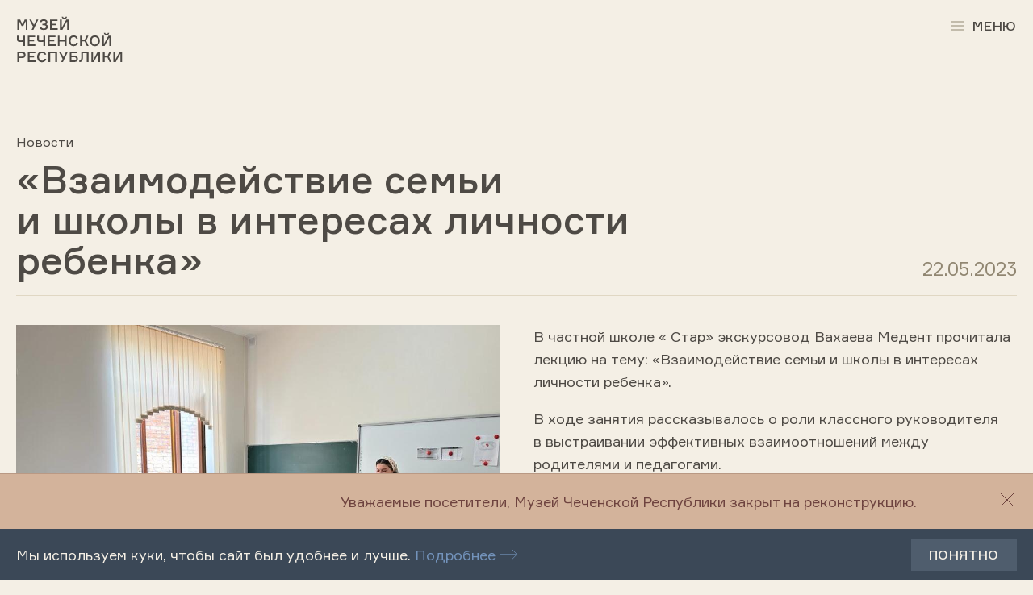

--- FILE ---
content_type: text/html; charset=utf-8
request_url: https://chechenmuseum.ru/news/vzaimodejstvie-semi-i-shkoly-v-interesah-lichnosti-rebenka
body_size: 28413
content:
<!DOCTYPE html>
<html>
<head>
<meta charset='UTF-8'>
<meta content='width=device-width, initial-scale=1.0' name='viewport'>
<link href='/apple-touch-icon.png' rel='apple-touch-icon' sizes='180x180'>
<link href='/favicon-32x32.png' rel='icon' sizes='32x32' type='image/png'>
<link href='/favicon-16x16.png' rel='icon' sizes='16x16' type='image/png'>
<link href='/favicon.ico' rel='shortcut icon'>
<title>Музей Чеченской Республики</title>
<meta content='371a2efc97379d2b1fb48618b628ab3b' name='proculture-verification'>
<meta name="description" content="Музей Чеченской Республики входит в число самых старейших научно-исследовательских и просветительских учреждений республики." />
<meta name="keywords" content="Музей, Чеченская республики, Музей Чеченской Республики, Сайт Музея Чеченской Республики, официальный сайт Музей Чеченской Республики, Музей Чечни, Музей ЧР" />
<meta property="og:title" content="Музей Чеченской республики" />
<meta property="og:description" content="Музей Чеченской Республики входит в число самых старейших научно-исследовательских и просветительских учреждений республики." />
<meta property="og:type" content="website" />
<meta name="twitter:card" content="summary_large_image" />
<meta name="twitter:title" content="Музей Чеченской республики" />
<meta name="twitter:description" content="Музей Чеченской Республики входит в число самых старейших научно-исследовательских и просветительских учреждений республики." />
<meta name="twitter:image" content="/uploads/settings/og_image/1/Share_VK.jpg" />
<meta property="og:image" content="/uploads/settings/og_image/1/Share_VK.jpg" />
<meta name="csrf-param" content="authenticity_token" />
<meta name="csrf-token" content="1EmwHRlEzfh25CyiUvMo4X4Q6ixhcKtgC_YrbrSWRJ9zrGF2xRik8JsCsXsjevhiWSf_cm-lkmKAhXAMErk02Q" />

<script src="/packs/js/application-f933393d38b76c449b0f.js" defer="defer"></script>
<link rel="stylesheet" href="/packs/css/application-3bfb2574.css" />
<!-- Yandex.Metrika counter -->
<script type="text/javascript" >
   (function(m,e,t,r,i,k,a){m[i]=m[i]||function(){(m[i].a=m[i].a||[]).push(arguments)};
   m[i].l=1*new Date();
   for (var j = 0; j < document.scripts.length; j++) {if (document.scripts[j].src === r) { return; }}
   k=e.createElement(t),a=e.getElementsByTagName(t)[0],k.async=1,k.src=r,a.parentNode.insertBefore(k,a)})
   (window, document, "script", "https://mc.yandex.ru/metrika/tag.js", "ym");

   ym(90723761, "init", {
        clickmap:true,
        trackLinks:true,
        accurateTrackBounce:true
   });
</script>
<noscript><div><img src="https://mc.yandex.ru/watch/90723761" style="position:absolute; left:-9999px;" alt="" /></div></noscript>
<!-- /Yandex.Metrika counter -->

<!-- Google tag (gtag.js) -->
<script async src="https://www.googletagmanager.com/gtag/js?id=G-XLDXLX6H4Y"></script>
<script>
  window.dataLayer = window.dataLayer || [];

  function gtag() {
    dataLayer.push(arguments);
  }
  gtag('js', new Date());
  gtag('config', 'G-XLDXLX6H4Y');
</script>
<!-- /Google tag (gtag.js) -->

<script async src="https://culturaltracking.ru/static/js/spxl.js?pixelId=25520" data-pixel-id="25520"></script>

<style>
  .body {
    opacity: 0;
  }
</style>

</head>
<body class='body theme-base' data-controller='museum'>
<div>
<header class='header' data-controller='header' data-museum-target='header'>
<div class='menu__overlay' data-action='click-&gt;header#toggleMenu'></div>
<div class='container header__container'>
<a class='header__logo' href='/'>
<div class='header__logo-text'><svg width="134" height="60" viewBox="0 0 134 60" fill="none" xmlns="http://www.w3.org/2000/svg">
<path d="M1.56623 17H3.61823V6.59603H3.97823L6.75023 12.356H8.87423L11.6642 6.59603H12.0242V17H14.0762V4.14803H10.7102L8.01023 9.87203H7.65023L4.91423 4.14803H1.56623V17Z" fill="currentColor"/>
<path d="M21.8548 10.376L18.5788 4.14803H16.2748L21.0268 13.148L19.1908 17H21.3868L27.5428 4.14803H25.3288L22.3588 10.376H21.8548Z" fill="currentColor"/>
<path d="M36.5879 7.64003C36.5879 8.57603 36.0659 9.38603 34.4639 9.38603H32.4839V11.312H34.4639C36.3179 11.312 37.0379 12.086 37.0379 13.256C37.0379 14.516 35.9219 15.272 34.2479 15.272C32.4839 15.272 31.3679 14.606 31.0259 13.274H28.7579C29.0999 15.704 30.8819 17.234 34.2299 17.234C37.4879 17.234 39.2879 15.452 39.2879 13.328C39.2879 11.618 38.4779 10.718 37.4519 10.34V9.98003C38.1539 9.62003 38.8019 8.79203 38.8019 7.37003C38.8019 5.44403 37.1639 3.91403 34.1759 3.91403C31.3859 3.91403 29.5319 5.30003 29.2619 7.60403H31.4939C31.7279 6.45203 32.6279 5.87603 34.1579 5.87603C35.5259 5.87603 36.5879 6.47003 36.5879 7.64003Z" fill="currentColor"/>
<path d="M44.2691 15.038V11.348H49.8671V9.42203H44.2691V6.11003H51.3431V4.14803H42.1091V17H51.5771V15.038H44.2691Z" fill="currentColor"/>
<path d="M54.3344 4.14803V17H57.3224L62.7764 6.99203H63.1364V17H65.1884V4.14803H62.2004L56.7464 14.156H56.3864V4.14803H54.3344ZM61.3904 0.728027C61.3184 1.53803 60.7064 2.07803 59.7524 2.07803C58.7984 2.07803 58.1864 1.52003 58.1504 0.728027H56.4944C56.5844 2.47403 57.8624 3.50003 59.7524 3.50003C61.6604 3.50003 62.9384 2.47403 63.0284 0.728027H61.3904Z" fill="currentColor"/>
<path d="M0.990234 24.148V28.036C0.990234 30.052 1.15223 32.122 5.67023 32.122C6.62423 32.122 7.84823 32.014 8.74823 31.798V37H10.9082V24.148H8.74823V29.836C7.95623 30.034 7.02023 30.16 6.10223 30.16C3.16823 30.16 3.15023 28.972 3.15023 27.82V24.148H0.990234Z" fill="currentColor"/>
<path d="M16.5491 35.038V31.348H22.1471V29.422H16.5491V26.11H23.6231V24.148H14.3891V37H23.8571V35.038H16.5491Z" fill="currentColor"/>
<path d="M26.0384 24.148V28.036C26.0384 30.052 26.2004 32.122 30.7184 32.122C31.6724 32.122 32.8964 32.014 33.7964 31.798V37H35.9564V24.148H33.7964V29.836C33.0044 30.034 32.0684 30.16 31.1504 30.16C28.2164 30.16 28.1984 28.972 28.1984 27.82V24.148H26.0384Z" fill="currentColor"/>
<path d="M41.5973 35.038V31.348H47.1953V29.422H41.5973V26.11H48.6712V24.148H39.4373V37H48.9053V35.038H41.5973Z" fill="currentColor"/>
<path d="M60.2485 24.148V29.368H53.8225V24.148H51.6625V37H53.8225V31.384H60.2485V37H62.4085V24.148H60.2485Z" fill="currentColor"/>
<path d="M74.2621 33.112C73.9381 34.462 72.8761 35.272 71.2921 35.272C68.6461 35.272 67.4401 33.13 67.4401 30.574C67.4401 28.018 68.664 25.876 71.3101 25.876C72.8221 25.876 73.722 26.506 74.118 27.712H76.3861C75.9181 25.426 74.0281 23.914 71.3101 23.914C67.44 23.914 65.244 26.704 65.244 30.574C65.244 34.444 67.4221 37.234 71.2921 37.234C74.2081 37.234 76.0801 35.542 76.5301 33.112H74.2621Z" fill="currentColor"/>
<path d="M79.3298 37H81.4898V31.366H84.9638L87.5918 37H89.8238L86.7818 30.394L89.6618 24.148H87.4298L84.9638 29.404H81.4898V24.148H79.3298V37Z" fill="currentColor"/>
<path d="M97.6079 23.914C93.6119 23.914 91.4699 26.83 91.4699 30.574C91.4699 34.318 93.6119 37.234 97.6079 37.234C101.586 37.234 103.728 34.318 103.728 30.574C103.728 26.83 101.586 23.914 97.6079 23.914ZM97.6079 35.272C94.8719 35.272 93.6659 33.112 93.6659 30.574C93.6659 28.036 94.8719 25.876 97.6079 25.876C100.326 25.876 101.532 28.036 101.532 30.574C101.532 33.112 100.326 35.272 97.6079 35.272Z" fill="currentColor"/>
<path d="M106.593 24.148V37H109.581L115.035 26.992H115.395V37H117.447V24.148H114.459L109.005 34.156H108.645V24.148H106.593ZM113.649 20.728C113.577 21.538 112.965 22.078 112.011 22.078C111.057 22.078 110.445 21.52 110.409 20.728H108.753C108.843 22.474 110.121 23.5 112.011 23.5C113.919 23.5 115.197 22.474 115.287 20.728H113.649Z" fill="currentColor"/>
<path d="M7.21823 44.148H1.56623V57H3.72623V52.122H7.21823C10.0802 52.122 11.7182 50.61 11.7182 48.108C11.7182 45.642 10.0802 44.148 7.21823 44.148ZM6.89423 50.214H3.72623V46.056H6.89423C8.82023 46.056 9.52224 46.812 9.52224 48.126C9.52224 49.422 8.82023 50.214 6.89423 50.214Z" fill="currentColor"/>
<path d="M16.7073 55.038V51.348H22.3053V49.422H16.7073V46.11H23.7813V44.148H14.5473V57H24.0153V55.038H16.7073Z" fill="currentColor"/>
<path d="M35.0375 53.112C34.7135 54.462 33.6515 55.272 32.0675 55.272C29.4215 55.272 28.2155 53.13 28.2155 50.574C28.2155 48.018 29.4395 45.876 32.0855 45.876C33.5975 45.876 34.4975 46.506 34.8935 47.712H37.1615C36.6935 45.426 34.8035 43.914 32.0855 43.914C28.2155 43.914 26.0195 46.704 26.0195 50.574C26.0195 54.444 28.1975 57.234 32.0675 57.234C34.9835 57.234 36.8555 55.542 37.3055 53.112H35.0375Z" fill="currentColor"/>
<path d="M40.1052 44.148V57H42.2652V46.11H48.5472V57H50.7072V44.148H40.1052Z" fill="currentColor"/>
<path d="M58.4602 50.376L55.1842 44.148H52.8802L57.6322 53.148L55.7962 57H57.9922L64.1482 44.148H61.9342L58.9642 50.376H58.4602Z" fill="currentColor"/>
<path d="M72.2321 49.206H68.6141V46.11H75.5621V44.148H66.4541V57H72.2321C75.0221 57 76.6241 55.524 76.6241 53.094C76.6241 50.664 75.0221 49.206 72.2321 49.206ZM71.8541 55.092H68.6141V51.006H71.8541C73.7621 51.006 74.4461 51.762 74.4461 53.04C74.4461 54.336 73.7621 55.092 71.8541 55.092Z" fill="currentColor"/>
<path d="M78.1928 54.876V57H78.6068C81.5228 57 82.8188 55.668 82.8188 49.422V46.11H87.5528V57H89.7128V44.148H80.8028V49.17C80.8028 54.138 80.1548 54.876 78.5888 54.876H78.1928Z" fill="currentColor"/>
<path d="M93.1898 44.148V57H96.1777L101.632 46.992H101.992V57H104.044V44.148H101.056L95.6017 54.156H95.2418V44.148H93.1898Z" fill="currentColor"/>
<path d="M107.524 57H109.684V51.366H113.158L115.786 57H118.018L114.976 50.394L117.856 44.148H115.624L113.158 49.404H109.684V44.148H107.524V57Z" fill="currentColor"/>
<path d="M120.47 44.148V57H123.458L128.912 46.992H129.272V57H131.324V44.148H128.336L122.882 54.156H122.522V44.148H120.47Z" fill="currentColor"/>
</svg>
</div>
<div class='header__logo-icon'><svg width="256" height="331" viewBox="0 0 256 331" fill="none" xmlns="http://www.w3.org/2000/svg">
<path d="M206.549 117.844C192.512 143.756 177.195 152.931 168.32 152.931C161.92 152.931 156.288 148.216 151.552 138.955C146.773 129.525 141.056 111.217 141.056 77.4468H114.944C114.944 117.716 106.667 155.14 91.6053 182.878C77.568 208.79 62.2507 217.965 53.376 217.965C46.976 217.965 41.344 213.25 36.608 203.99C31.8293 194.56 26.112 176.251 26.112 142.481H0V331H26.112V233.13C36.1387 242.263 46.7627 244.004 53.376 244.004C75.3493 244.004 98.0907 225.994 114.944 194.772V265.966H141.056V168.096C151.083 177.228 161.707 178.97 168.32 178.97C190.293 178.97 213.035 160.959 229.888 129.738V200.931H256V0H229.888V12.4125C229.888 52.682 221.568 90.1054 206.549 117.844Z" fill="currentColor"/>
</svg>
</div>
</a>
<div class='header__right'>
<!--
<div class="header__lang">
<a href="#" class="active">RU</a>
<a href="#">EN</a>
<a href="#">CH</a>
</div>
-->
<button class='header__toggle' data-action='click-&gt;header#toggleMenu' type='button'>
<div class='header__toggle-icon'><svg width="20" height="20" viewBox="0 0 20 20" fill="none" xmlns="http://www.w3.org/2000/svg">
<path id="burger-line-1" d="M2 5.5H18V4.5H2V5.5Z" fill="currentColor"/>
<path id="burger-line-2" d="M2 10.5H18V9.5H2V10.5Z" fill="currentColor"/>
<path id="burger-line-3" d="M2 15.5H18V14.5H2V15.5Z" fill="currentColor"/>
</svg>
</div>
Меню
</button>
<div class='menu'>
<div class='menu__scroll'>
<div class='menu__in'>
<div class='menu__level-1' data-header-target='rootmenu'>
<div class='menu__logo'>
<svg width="256" height="331" viewBox="0 0 256 331" fill="none" xmlns="http://www.w3.org/2000/svg">
<path d="M206.549 117.844C192.512 143.756 177.195 152.931 168.32 152.931C161.92 152.931 156.288 148.216 151.552 138.955C146.773 129.525 141.056 111.217 141.056 77.4468H114.944C114.944 117.716 106.667 155.14 91.6053 182.878C77.568 208.79 62.2507 217.965 53.376 217.965C46.976 217.965 41.344 213.25 36.608 203.99C31.8293 194.56 26.112 176.251 26.112 142.481H0V331H26.112V233.13C36.1387 242.263 46.7627 244.004 53.376 244.004C75.3493 244.004 98.0907 225.994 114.944 194.772V265.966H141.056V168.096C151.083 177.228 161.707 178.97 168.32 178.97C190.293 178.97 213.035 160.959 229.888 129.738V200.931H256V0H229.888V12.4125C229.888 52.682 221.568 90.1054 206.549 117.844Z" fill="currentColor"/>
</svg>

</div>
<nav class='menu__level-1-links'>
<a class='menu__link-1' data-action='click-&gt;header#openSubmenu' data-header-submenu-param='1' href='/visitation'>
Посещение
<svg width="32" height="32" viewBox="0 0 32 32" fill="none" xmlns="http://www.w3.org/2000/svg">
<path d="M21.6793 24L30 15.5685M30 15.5685L21.6793 7M30 15.5685L2 15.5685" stroke="currentColor"/>
</svg>

</a>
<a class='menu__link-1' href='/exposition'>
Экспозиция
</a>
<a class='menu__link-1' href='/events'>
Выставки и события
</a>
<a class='menu__link-1' data-action='click-&gt;header#openSubmenu' data-header-submenu-param='2' href='#'>
Музей
<svg width="32" height="32" viewBox="0 0 32 32" fill="none" xmlns="http://www.w3.org/2000/svg">
<path d="M21.6793 24L30 15.5685M30 15.5685L21.6793 7M30 15.5685L2 15.5685" stroke="currentColor"/>
</svg>

</a>
<a class='menu__link-1' href='/news'>
Новости
</a>
<a class='menu__link-pushkin' href='/pushka'>
<svg width="124" height="44" viewBox="0 0 124 44" fill="none" xmlns="http://www.w3.org/2000/svg">
<path d="M124 15.0897V0H0V13.9676V15.0897V28.5883V29.074V43.678H92.9665V28.5883H72.618V15.0897H124Z" fill="currentColor"/>
<path d="M19.7289 2.07617H2.5625C2.64624 3.98541 2.69648 5.76067 2.69648 7.41869C2.69648 9.07671 2.64624 10.852 2.5625 12.7612H6.5652V5.05726H15.7262V12.7612H19.7289C19.6452 11.1032 19.6117 9.32793 19.6117 7.41869C19.6117 5.5262 19.6452 3.73419 19.7289 2.07617Z" fill="var(--color-bg)"/>
<path d="M34.5003 2.07617C34.45 2.17666 34.3998 2.31064 34.3328 2.44462C34.2658 2.5786 34.1988 2.72933 34.1318 2.89681C33.5121 4.23663 32.926 5.42571 32.4068 6.49756C31.8876 7.55267 31.2512 8.77525 30.5311 10.1151C29.8946 11.2874 28.9735 12.242 27.7509 12.9454C26.5284 13.6488 25.0043 14.0005 23.1453 13.967C22.9108 13.1129 22.7099 12.4765 22.5759 12.0411C22.4419 11.6056 22.2409 11.1534 22.0065 10.7012C22.6764 10.8352 23.296 10.8855 23.8655 10.8855C24.4181 10.8855 24.9206 10.8185 25.356 10.7012C24.5354 8.89249 23.0783 6.02863 20.9849 2.10967H25.222L27.9352 7.60291L28.4041 6.6148C29.5764 4.18638 30.2463 2.69584 30.3971 2.10967H34.5003V2.07617Z" fill="var(--color-bg)"/>
<path d="M66.7565 2.07617H62.7538V9.78011H52.9229V2.07617H49.2384V9.78011H39.4075V2.07617H35.4048C35.4885 3.98541 35.5388 5.76067 35.5388 7.41869C35.5388 9.07671 35.4885 10.852 35.4048 12.7612H66.7732C66.6895 11.1032 66.656 9.32793 66.656 7.41869C66.6392 5.5262 66.6895 3.73419 66.7565 2.07617Z" fill="var(--color-bg)"/>
<path d="M80.8243 9.22744C81.176 9.79686 81.5277 10.5003 81.8627 11.3376C82.1474 12.0076 82.3651 12.4932 82.5493 12.7612H77.5418C77.4748 12.5937 77.3911 12.309 77.2738 11.8903C77.1566 11.4381 77.0394 11.0697 76.9054 10.7515C76.7714 10.45 76.5872 10.1821 76.3527 9.96434C75.9675 9.61264 75.4818 9.37817 74.9124 9.27768C74.343 9.1772 73.5558 9.12695 72.551 9.12695V12.7612H68.3306C68.4143 10.852 68.4645 9.07671 68.4645 7.41869C68.4645 5.76067 68.4143 3.98541 68.3306 2.07617H72.5677V5.9114C72.685 5.92814 72.8524 5.92814 73.0702 5.92814C74.8454 4.42085 76.1517 3.13128 77.0226 2.07617H82.5326L77.2403 6.63155C77.994 6.88276 78.6639 7.21772 79.2835 7.65316C79.9535 8.12209 80.4726 8.64127 80.8243 9.22744Z" fill="var(--color-bg)"/>
<path d="M88.6287 2.09277L88.344 10.3326L92.4807 2.09277H98.7443C98.6606 3.7508 98.6271 5.52605 98.6271 7.41854C98.6271 9.32778 98.6606 11.103 98.7443 12.7611H94.3732L94.6746 4.73891L90.5547 12.7611H84.4585C84.5422 10.8518 84.5925 9.07657 84.5925 7.41854C84.5925 5.77727 84.5422 4.00201 84.4585 2.09277H88.6287V2.09277Z" fill="var(--color-bg)"/>
<path d="M121.12 2.07617H117.117V6.07887H104.087V2.07617H100.084C100.168 3.98541 100.218 5.76067 100.218 7.41869C100.218 9.07671 100.168 10.852 100.084 12.7612H104.087V8.7585H117.117V12.7612H121.12C121.036 11.1032 121.002 9.32793 121.002 7.41869C121.002 5.5262 121.036 3.73419 121.12 2.07617Z" fill="var(--color-bg)"/>
<path d="M3.90216 25.6735C2.69633 24.7356 2.07666 23.3958 2.07666 21.654C2.07666 19.8955 2.67958 18.5055 3.90216 17.5006C5.108 16.479 7.00049 15.9766 9.56289 15.9766C13.1469 15.9766 15.5418 17.0317 16.7644 19.1586C15.7428 19.4601 14.5537 19.9123 13.1804 20.5319C12.8454 19.9793 12.3263 19.5773 11.6229 19.3094C10.9195 19.0414 10.1826 18.9074 9.44565 18.9074C8.35705 18.9074 7.55316 19.1586 7.01723 19.6443C6.48131 20.1467 6.21334 20.7497 6.21334 21.4698C6.21334 22.257 6.49806 22.8934 7.06748 23.3958C7.6369 23.8982 8.52453 24.1327 9.69687 24.1327C10.6347 24.1327 11.3884 23.9987 11.9411 23.7308C12.4937 23.4628 12.9124 23.0274 13.1636 22.4412C14.1015 22.8766 15.2906 23.3623 16.7309 23.8982C16.1615 25.0873 15.2236 25.908 13.8838 26.3769C12.5607 26.8458 11.1037 27.0803 9.54614 27.0803C7.00049 27.0803 5.12474 26.6114 3.90216 25.6735Z" fill="var(--color-bg)"/>
<path d="M30.6316 23.3964C30.9833 23.9658 31.335 24.6692 31.67 25.5066C31.9547 26.1765 32.1724 26.6622 32.3566 26.9302H27.3491C27.2821 26.7627 27.1983 26.478 27.0811 26.0593C26.9639 25.6071 26.8466 25.2386 26.7127 24.9204C26.5787 24.619 26.3945 24.351 26.16 24.1333C25.7748 23.7816 25.2891 23.5471 24.7197 23.4466C24.1503 23.3461 23.3631 23.2959 22.3583 23.2959V26.9302H18.1211C18.2048 25.0209 18.2551 23.2457 18.2551 21.5876C18.2551 19.9296 18.2048 18.1544 18.1211 16.2451H22.3583V20.0971C22.4755 20.1138 22.643 20.1138 22.8607 20.1138C24.6359 18.6065 25.9423 17.317 26.8131 16.2619H32.3231L27.0309 20.8172C27.7845 21.0685 28.4544 21.4034 29.0741 21.8388C29.7607 22.3078 30.2799 22.827 30.6316 23.3964Z" fill="var(--color-bg)"/>
<path d="M44.4483 26.93C44.2306 26.3773 43.9459 25.6739 43.5774 24.8198H38.1512L37.297 26.93H33.0264L37.7995 16.2617H44.0631L48.8697 26.93H44.4483ZM42.6228 22.5421C42.1874 21.5205 41.7519 20.4821 41.2997 19.4605L40.8978 18.5059C40.4958 19.3935 39.9097 20.7501 39.1393 22.5421H42.6228Z" fill="var(--color-bg)"/>
<path d="M68.699 16.2617H64.6795V16.2785H64.2943H55.9205C53.626 16.2785 52.035 16.5967 51.1139 17.2331C50.2095 17.8695 49.7573 18.7404 49.7573 19.8122C49.7573 20.6664 49.9918 21.3865 50.4775 21.9727C50.9632 22.5589 51.7838 22.9943 52.9561 23.2455C52.8222 23.3962 52.7217 23.5302 52.6714 23.614L49.9081 26.9133H54.5304C55.0328 26.1094 55.82 24.9705 56.8918 23.4967H64.2776H64.6628V26.9133H68.6822C68.5985 25.2552 68.565 23.48 68.565 21.5707C68.5817 19.695 68.632 17.9197 68.699 16.2617ZM64.2943 20.7836H57.1096C56.1382 20.7836 55.418 20.7501 54.9156 20.6999C54.4299 20.6496 54.0782 20.5659 53.894 20.4486C53.693 20.3314 53.6093 20.1639 53.6093 19.9295C53.6093 19.7117 53.693 19.5443 53.8773 19.427C54.0615 19.3098 54.3964 19.2261 54.8989 19.1758C55.4013 19.1256 56.1382 19.1088 57.1096 19.1088H64.2943H64.6795V20.7836H64.2943Z" fill="var(--color-bg)"/>
<path d="M15.073 38.0165C15.4247 38.5859 15.7764 39.2893 16.1114 40.1267C16.3961 40.7966 16.6138 41.2823 16.7981 41.5503H11.7905C11.7235 41.3828 11.6398 41.0981 11.5225 40.6794C11.4053 40.2272 11.2881 39.8587 11.1541 39.5405C11.0201 39.2391 10.8359 38.9711 10.6014 38.7534C10.2162 38.4017 9.73052 38.1672 9.1611 38.0667C8.59168 37.9663 7.80453 37.916 6.79967 37.916V41.5503H2.5625C2.64624 39.641 2.69648 37.8658 2.69648 36.2077C2.69648 34.5497 2.64624 32.7745 2.5625 30.8652H6.79967V34.7005C6.9169 34.7172 7.08438 34.7172 7.3021 34.7172C9.07736 33.2099 10.3837 31.9203 11.2546 30.8652H16.7646L11.4723 35.4206C12.2259 35.6718 12.8958 36.0068 13.5155 36.4422C14.2022 36.9279 14.7046 37.4471 15.073 38.0165Z" fill="var(--color-bg)"/>
<path d="M28.8897 41.5511C28.672 40.9984 28.3873 40.295 28.0188 39.4409H22.5926L21.7384 41.5511H17.4678L22.2409 30.8828H28.5045L33.3111 41.5511H28.8897V41.5511ZM27.0475 37.1632C26.612 36.1416 26.1766 35.1032 25.7244 34.0816L25.3224 33.127C24.9205 34.0146 24.3343 35.3712 23.5639 37.1632H27.0475Z" fill="var(--color-bg)"/>
<path d="M57.0091 31.9379C56.1215 31.2513 54.5472 30.8996 52.303 30.8996H50.779H50.4105L38.3857 30.8828H34.1987C34.2825 32.7921 34.3327 34.5673 34.3327 36.2253C34.3327 37.8834 34.2825 39.6586 34.1987 41.5679H38.3857V38.9887H50.4105H50.5612H52.2863C53.8438 38.9887 55.0664 38.8212 55.9373 38.4863C56.8249 38.1513 57.4445 37.6824 57.7962 37.0795C58.148 36.4766 58.3154 35.7397 58.3154 34.8855C58.3322 33.5959 57.8967 32.6246 57.0091 31.9379ZM54.2122 35.6894C54.028 35.8569 53.6931 35.9741 53.2241 36.0411C52.7552 36.1081 52.0518 36.1416 51.0972 36.1416H50.5612H50.4105H38.3857V33.8137H50.4105H50.7622H51.0972C52.0685 33.8137 52.7719 33.8472 53.2576 33.8974C53.7266 33.9644 54.0448 34.0649 54.229 34.2324C54.3965 34.3998 54.4969 34.6343 54.4969 34.9525C54.4802 35.2875 54.3965 35.5219 54.2122 35.6894Z" fill="var(--color-bg)"/>
<path d="M74.3766 33.981C72.6013 33.9307 70.8596 33.8973 69.1848 33.8973V41.5677H64.9309V33.8973C63.2394 33.914 61.5144 33.9307 59.7559 33.981V30.8994H74.3766V33.981V33.981Z" fill="var(--color-bg)"/>
<path d="M85.4971 41.5511C85.2794 40.9984 84.9947 40.295 84.6262 39.4409H79.2L78.3459 41.5511H74.0752L78.8483 30.8828H85.1119L89.9185 41.5511H85.4971V41.5511ZM83.6549 37.1632C83.2194 36.1416 82.784 35.1032 82.3318 34.0816L81.9299 33.127C81.5279 34.0146 80.9418 35.3712 80.1714 37.1632H83.6549Z" fill="var(--color-bg)"/>
</svg>

</a>
</nav>
</div>
<div class='menu__level-2' data-header-target='submenu' data-submenu='1'>
<a class='menu__level-2-back' data-action='click-&gt;header#closeSubmenu' href='#'>
<svg width="32" height="32" viewBox="0 0 32 32" fill="none" xmlns="http://www.w3.org/2000/svg">
<path d="M10.3207 24L2 15.5685M2 15.5685L10.3207 7M2 15.5685L30 15.5685" stroke="currentColor"/>
</svg>

Посещение
</a>
<div class='menu__level-2-links'>
<a class='menu__link-2' href='/visitation'>График работы и адрес</a>
<a class='menu__link-2' href='/visitation#tickets'>Билеты</a>
<a class='menu__link-2' href='/visitation#excursions'>Экскурсии</a>
<a class='menu__link-2' href='/pushka'>Пушкинская карта</a>
<a class='menu__link-2' href='/visitation#faq'>Вопросы и ответы</a>
<a class='menu__link-2' href='/visitation#rules'>Правила посещения</a>
<a class='menu__link-2' href='/visitation#shop'>Магазин</a>
</div>
</div>
<div class='menu__level-2' data-header-target='submenu' data-submenu='2'>
<a class='menu__level-2-back' data-action='click-&gt;header#closeSubmenu' href='#'>
<svg width="32" height="32" viewBox="0 0 32 32" fill="none" xmlns="http://www.w3.org/2000/svg">
<path d="M10.3207 24L2 15.5685M2 15.5685L10.3207 7M2 15.5685L30 15.5685" stroke="currentColor"/>
</svg>

Музей
</a>
<div class='menu__level-2-links'>
<a class='menu__link-2' href='/about'>О музее</a>
<a class='menu__link-2' href='/pictures'>История возвращенных картин</a>
<a class='menu__link-2' href='/prices'>Услуги музея</a>
<a class='menu__link-2' href='/press'>Для прессы</a>
<a class='menu__link-2' href='/contacts'>Контакты</a>
<a class='menu__link-2' href='/documents'>Документы</a>
</div>
</div>
</div>
<div class='menu__footer'>
<a class='button menu__footer-link' href='https://2do2go.ru/iframe/organizations/organization-gbuk-muzei-chechenskoi-respubliki-013936'><span class='button__figure button__figure--left'><svg id="union-left" width="10" height="10" viewBox="0 0 10 10" fill="none" xmlns="http://www.w3.org/2000/svg">
<path d="M1.89323e-05 5.00069L1.89322e-05 4.99894C0.152514 4.31655 0.956266 2.95523 2.95456 2.95523C2.95456 -0.226578 6.59092 -0.226578 7.27273 1.13706C5.92997 2.47984 7.23163 4.92443 9.87575 4.99894L10 4.99894C9.97052 4.99894 9.9412 4.99923 9.91204 4.99981C9.9412 5.00039 9.97052 5.00068 10 5.00068L9.87575 5.00068C7.23163 5.07519 5.92997 7.51979 7.27273 8.86257C6.59092 10.2262 2.95456 10.2262 2.95456 7.04439C0.956266 7.04439 0.152514 5.68308 1.89323e-05 5.00069Z" fill="currentColor"/>
</svg>
</span>Купить билет
<span class='button__figure button__figure--right'><svg id="union-right" width="10" height="10" viewBox="0 0 10 10" fill="none" xmlns="http://www.w3.org/2000/svg">
<path d="M10 5.00069L10 4.99894C9.8475 4.31655 9.04375 2.95523 7.04546 2.95523C7.04546 -0.226578 3.4091 -0.226578 2.72729 1.13706C4.07005 2.47984 2.76838 4.92443 0.124266 4.99894L1.88668e-05 4.99894C0.0294988 4.99894 0.0588196 4.99923 0.0879791 4.99981C0.0588196 5.00039 0.0294988 5.00068 1.88668e-05 5.00068L0.124266 5.00068C2.76838 5.07519 4.07005 7.51979 2.72729 8.86257C3.4091 10.2262 7.04546 10.2262 7.04546 7.04439C9.04375 7.04439 9.8475 5.68308 10 5.00069Z" fill="currentColor"/>
</svg>
</span>
</a>

</div>
</div>
</div>

</div>
</div>
</header>

</div>
<div class='content'>

<section class='grid__section'>
<div class='container'>
<div class='article__header'>
<div class='article__header-type'>
<a class='link' href='/news'>Новости</a>
</div>
<h1 class='article__header-title'>«Взаимодействие семьи и школы в интересах личности ребенка»</h1>
<div class='article__header-date'>22.05.2023</div>
</div>
<div class='article__content'>
<section class="content-block content-block--intro grid grid--half grid--border-desktop"><aside class='grid__aside'>
<img alt='' loading='lazy' src='/uploads/news/image/161/medium_PHOTO-2023-05-22-11-39-12.jpg'>
</aside>
<main class='grid__main'>
<p>В частной школе « Стар» экскурсовод Вахаева Медент прочитала лекцию на тему: «Взаимодействие семьи и школы в интересах личности ребенка».&nbsp;</p><p>В ходе занятия рассказывалось о роли классного руководителя в выстраивании эффективных взаимоотношений между родителями и педагогами.&nbsp;</p><p>Образование - это одна из форм социализации, средство адаптации человека в общее для всех жизненное пространство. На передний план выходит главная ценность - личность ребенка и его воспитание во взаимодействии всех социальных институтов.</p>
</main>
</section>
</div>
</div>
</section>
<section class='news-list'>
<div class='container news-list__container'>
<div class='news-list__header'>
<h2 class='news-list__title'>Новости</h2>
</div>
<div class='news-list__list'>
<a class='news-list__item' href='/news/den-slavyanskoj-pismennosti'>
<div class='news-list__item-date'>22.05.2023</div>
<div class='news-list__item-title'>«День славянской письменности»</div>
</a>
<a class='news-list__item' href='/news/molodezhnye-subkultury-i-jekstremistskoe-soznanie'>
<div class='news-list__item-date'>22.05.2023</div>
<div class='news-list__item-title'>«Молодежные субкультуры и экстремистское сознание»</div>
</a>
<a class='news-list__item' href='/news/terrorizm-ugroza-obschestvu'>
<div class='news-list__item-date'>22.05.2023</div>
<div class='news-list__item-title'>«Терроризм – угроза обществу»</div>
</a>
<a class='news-list__item' href='/news/juvelirnoe-proizvodstvo-chechentsev'>
<div class='news-list__item-date'>22.05.2023</div>
<div class='news-list__item-title'>«Ювелирное искусство чеченцев»</div>
</a>
<a class='news-list__item' href='/news/shkolnye-gody-chudesnye'>
<div class='news-list__item-date'>22.05.2023</div>
<div class='news-list__item-title'>«Школьные годы чудесные»</div>
</a>
<a class='news-list__item' href='/news/muzhskaya-i-zhenskaya-odezhda-chechentsev-proshlyh-vekov'>
<div class='news-list__item-date'>22.05.2023</div>
<div class='news-list__item-title'>«Мужская и женская одежда чеченцев прошлых веков»</div>
</a>
<a class='news-list__item' href='/news/zhizn-i-tvorchestvo-a-ajdamirova'>
<div class='news-list__item-date'>22.05.2023</div>
<div class='news-list__item-title'>«Жизнь и творчество А. Айдамирова»</div>
</a>
<a class='news-list__item' href='/news/bajsangur-benoevskij-legendarnyj-geroj-kavkazskoj-vojny-xix-veka'>
<div class='news-list__item-date'>22.05.2023</div>
<div class='news-list__item-title'>«Байсангур Беноевский – легендарный герой Кавказской войны XIX века»</div>
</a>
<a class='news-list__item' href='/news/korruptsiya-ugroza-natsionalnym-interesam-rossii'>
<div class='news-list__item-date'>22.05.2023</div>
<div class='news-list__item-title'>«Коррупция – угроза национальным интересам России»</div>
</a>
<a class='news-list__item' href='/news/obzornaya-jekskursiya-po-literaturnomu-muzeju-m-ju-lermontova-2'>
<div class='news-list__item-date'>19.05.2023</div>
<div class='news-list__item-title'>Обзорная экскурсия по Литературному музею М. Ю. Лермонтова</div>
</a>
<a class='news-list__item' href='/news/izvestnye-mahketintsy'>
<div class='news-list__item-date'>19.05.2023</div>
<div class='news-list__item-title'>«Известные махкетинцы»</div>
</a>
<a class='news-list__item' href='/news/kolchatyj-dospeh-pozdnesrednevekovyh-chechenskih-voinov'>
<div class='news-list__item-date'>19.05.2023</div>
<div class='news-list__item-title'>«Кольчатый доспех позднесредневековых чеченских воинов»</div>
</a>
<a class='news-list__item' href='/news/obzornaya-jekskursiya'>
<div class='news-list__item-date'>19.05.2023</div>
<div class='news-list__item-title'>Обзорная экскурсия по Литературно-этнографическому музею  Л. Н. Толстого</div>
</a>
<a class='news-list__item' href='/news/osobennosti-staroobryadchestva-u-grebenskih-kazakov'>
<div class='news-list__item-date'>19.05.2023</div>
<div class='news-list__item-title'>«Особенности старообрядчества у гребенских казаков»</div>
</a>
<a class='news-list__item' href='/news/ah-vina-soh-nohcho-san-nenan-mott'>
<div class='news-list__item-date'>19.05.2023</div>
<div class='news-list__item-title'>«Ахь вина соьх нохчо, сан Ненан мотт»</div>
</a>
<a class='news-list__item' href='/news/lektsiya-na-temu-zhizn-bez-vrednyh-privychek2'>
<div class='news-list__item-date'>18.05.2023</div>
<div class='news-list__item-title'>Лекция «Жизнь без вредных привычек»</div>
</a>
<a class='news-list__item' href='/news/predmety-i-orudiya-zemledeliya-na-territorii-vedenskogo-rajona'>
<div class='news-list__item-date'>18.05.2023</div>
<div class='news-list__item-title'>«Предметы и орудия земледелия на территории Веденского района»</div>
</a>
<a class='news-list__item' href='/news/obraz-nikolaya-ii-v-povesti-l-n-tolstogo-hadzhi-murat'>
<div class='news-list__item-date'>18.05.2023</div>
<div class='news-list__item-title'>«Образ Николая II в повести Л. Н. Толстого «Хаджи-Мурат»»</div>
</a>
<a class='news-list__item' href='/news/muzej-charujuschij-mir'>
<div class='news-list__item-date'>18.05.2023</div>
<div class='news-list__item-title'>«Музей – чарующий мир»</div>
</a>
<a class='news-list__item' href='/news/posvyaschenie-v-muzeevedy'>
<div class='news-list__item-date'>18.05.2023</div>
<div class='news-list__item-title'>«Посвящение в музееведы»</div>
</a>
<a class='news-list__item' href='/news/literaturno-jetnograficheskij-muzej-l-n-tolstogo'>
<div class='news-list__item-date'>18.05.2023</div>
<div class='news-list__item-title'>Литературно-этнографический музей Л. Н. Толстого</div>
</a>
<a class='news-list__item' href='/news/formy-i-sredstva-inkljuzivnogo-obrazovaniya'>
<div class='news-list__item-date'>18.05.2023</div>
<div class='news-list__item-title'>«Формы и средства инклюзивного образования»</div>
</a>
<a class='news-list__item' href='/news/urok-v-muzee-1'>
<div class='news-list__item-date'>17.05.2023</div>
<div class='news-list__item-title'>«Урок в Музее» в рамках программы «Культурная среда»</div>
</a>
<a class='news-list__item' href='/news/predmety-tovarnogo-obmena-s-rossiej'>
<div class='news-list__item-date'>17.05.2023</div>
<div class='news-list__item-title'>«Предметы товарного обмена с Россией»</div>
</a>
<a class='news-list__item' href='/news/o-vrede-psihotropnyh-veschestv'>
<div class='news-list__item-date'>17.05.2023</div>
<div class='news-list__item-title'>«О вреде психотропных веществ»</div>
</a>
<a class='news-list__item' href='/news/sportivnaya-slava-chechni'>
<div class='news-list__item-date'>17.05.2023</div>
<div class='news-list__item-title'>«Спортивная слава Чечни» и «Основоположники чеченской литературы»</div>
</a>
<a class='news-list__item' href='/news/ii-vserossijskij-konkurs-festival-sovremenno-i-narodnogo-tvorchestva'>
<div class='news-list__item-date'>17.05.2023</div>
<div class='news-list__item-title'>II Всероссийский конкурс-фестиваль современно и народного творчества</div>
</a>
<a class='news-list__item' href='/news/goncharnoe-proizvodstvo-u-chechentsev'>
<div class='news-list__item-date'>17.05.2023</div>
<div class='news-list__item-title'>«Гончарное производство у чеченцев»</div>
</a>
<a class='news-list__item' href='/news/religiya-i-duhovnaya-obschnost-terskih-kazakov'>
<div class='news-list__item-date'>17.05.2023</div>
<div class='news-list__item-title'>«Религия и духовная общность терских казаков»</div>
</a>
<a class='news-list__item' href='/news/postuplenie-na-voennuju-sluzhbu-po-kontraktu-ili-dobrovoltsem'>
<div class='news-list__item-date'>16.05.2023</div>
<div class='news-list__item-title'>Поступление на военную службу по контракту или добровольцем</div>
</a>
<a class='news-list__item' href='/news/sportivnaya-slava-chechni-i-osnovopolozhniki-chechenskoj-literatury'>
<div class='news-list__item-date'>16.05.2023</div>
<div class='news-list__item-title'>«Спортивная слава Чечни» и «Основоположники чеченской литературы»</div>
</a>
<a class='news-list__item' href='/news/pesnya-pro-tsarya-ivana-vasilevicha-molodogo-oprichnika-i-udalogo-kuptsa-kalashnikova'>
<div class='news-list__item-date'>16.05.2023</div>
<div class='news-list__item-title'>«Песня про царя Ивана Васильевича, молодого опричника и удалого купца Калашникова»</div>
</a>
<a class='news-list__item' href='/news/moya-semya'>
<div class='news-list__item-date'>15.05.2023</div>
<div class='news-list__item-title'>Лекция «Чеченская семья и чеченское общество», посвященная отмечаемому 15 мая Международному дню семей</div>
</a>
<a class='news-list__item' href='/news/lidery-rossii-konkurs-dlya-upravlentsev-iz-vseh-professionalnyh-sfer'>
<div class='news-list__item-date'>12.05.2023</div>
<div class='news-list__item-title'>«Лидеры России» — конкурс для управленцев из всех профессиональных сфер</div>
</a>
<a class='news-list__item' href='/news/chechenskie-plemena-v-drevnosti'>
<div class='news-list__item-date'>12.05.2023</div>
<div class='news-list__item-title'>«Чеченские племена в древности»</div>
</a>
<a class='news-list__item' href='/news/orudiya-truda-chechentsev-v-srednevekove'>
<div class='news-list__item-date'>12.05.2023</div>
<div class='news-list__item-title'>«Орудия труда чеченцев в Средневековье»</div>
</a>
<a class='news-list__item' href='/news/geroj-sovetskogo-sojuza-movlid-aleroevich-visaitov'>
<div class='news-list__item-date'>12.05.2023</div>
<div class='news-list__item-title'>«Герой Советского Союза Мовлид Алероевич Висаитов»</div>
</a>
<a class='news-list__item' href='/news/zhizn-i-tvorchestvo-pisatelya-minkailova-je-s'>
<div class='news-list__item-date'>12.05.2023</div>
<div class='news-list__item-title'>«Жизнь и творчество  писателя  Минкаилова Э. С.»</div>
</a>
<a class='news-list__item' href='/news/sistema-zhizneobespecheniya-terskogo-kazachestva-v-xviii-v'>
<div class='news-list__item-date'>12.05.2023</div>
<div class='news-list__item-title'>«Система жизнеобеспечения терского казачества в XVIII в.»</div>
</a>
<a class='news-list__item' href='/news/voenno-politicheskaya-deyatelnost-bejbulata-tajmieva-1779-1831-gg'>
<div class='news-list__item-date'>12.05.2023</div>
<div class='news-list__item-title'>«Военно-политическая деятельность Бейбулата Таймиева (1779-1831 гг.)»</div>
</a>
<a class='news-list__item' href='/news/zhizn-bez-vrednyh-privychek'>
<div class='news-list__item-date'>12.05.2023</div>
<div class='news-list__item-title'>«Жизнь без вредных привычек»</div>
</a>
<a class='news-list__item' href='/news/tavrida-priglashaet-na-obrazovatelnyj-zaezd-molodyh-deyatelej-kultury-i-iskusstv'>
<div class='news-list__item-date'>11.05.2023</div>
<div class='news-list__item-title'>«Таврида» приглашает на образовательный заезд молодых деятелей культуры и искусств</div>
</a>
<a class='news-list__item' href='/news/pamyatniki-srednevekovya-v-vysokogornoj-chechne'>
<div class='news-list__item-date'>11.05.2023</div>
<div class='news-list__item-title'>«Памятники Средневековья в высокогорной Чечне»</div>
</a>
<a class='news-list__item' href='/news/urok-v-muzee'>
<div class='news-list__item-date'>10.05.2023</div>
<div class='news-list__item-title'>Урок в Музее</div>
</a>
<a class='news-list__item' href='/news/zhizn-i-tvorchestvo-filologa-turkaeva-h-v'>
<div class='news-list__item-date'>10.05.2023</div>
<div class='news-list__item-title'>«Жизнь и творчество филолога Туркаева Х. В.»</div>
</a>
<a class='news-list__item' href='/news/pamyat-geroya-ne-smojut-goda'>
<div class='news-list__item-date'>10.05.2023</div>
<div class='news-list__item-title'>«Память Героя не смоют года»</div>
</a>
<a class='news-list__item' href='/news/priroda-v-stihah-m-ju-lermontova'>
<div class='news-list__item-date'>10.05.2023</div>
<div class='news-list__item-title'>«Природа в стихах М. Ю. Лермонтова»</div>
</a>
<a class='news-list__item' href='/news/pamyati-ahmat-hadzhi-kadyrova'>
<div class='news-list__item-date'>10.05.2023</div>
<div class='news-list__item-title'>Памяти Ахмат-Хаджи Кадырова</div>
</a>
<a class='news-list__item' href='/news/muzejnyj-urok-nikto-ne-zabyt-nichto-ne-zabyto'>
<div class='news-list__item-date'>05.05.2023</div>
<div class='news-list__item-title'>Музейный урок «Никто не забыт, ничто не забыто»</div>
</a>
<a class='news-list__item' href='/news/lektsiya-saljut-pobedy-posvyaschennaya-78-j-godovschine-pobedy-v-vov'>
<div class='news-list__item-date'>05.05.2023</div>
<div class='news-list__item-title'>Лекция «Салют Победы», посвященная 78-й годовщине Победы в ВОВ</div>
</a>
<a class='news-list__item' href='/news/lektsiya-tajpovaya-organizatsiya-chechenskogo-obschestva'>
<div class='news-list__item-date'>05.05.2023</div>
<div class='news-list__item-title'>Лекция «Тайповая организация чеченского общества»</div>
</a>
<a class='news-list__item' href='/news/lektsiya-istoriya-kartiny-genriha-pavlovskogo-podvig-nadi-kurchenko'>
<div class='news-list__item-date'>05.05.2023</div>
<div class='news-list__item-title'>Лекция «История картины Генриха Павловского «Подвиг Нади Курченко»</div>
</a>
<a class='news-list__item' href='/news/muzejnyj-urok-kavkazskaya-vojna-v-zhivopisi-literature-i-kinematografii'>
<div class='news-list__item-date'>05.05.2023</div>
<div class='news-list__item-title'>Музейный урок «Кавказская война в живописи, литературе и кинематографии»</div>
</a>
<a class='news-list__item' href='/news/patrioticheskij-chas-ya-grazhdanin-i-patriot'>
<div class='news-list__item-date'>05.05.2023</div>
<div class='news-list__item-title'>Патриотический час «Я гражданин и патриот».</div>
</a>
<a class='news-list__item' href='/news/meropriyatie-my-jetoj-pamyati-verny-ko-dnju-pobedy'>
<div class='news-list__item-date'>05.05.2023</div>
<div class='news-list__item-title'>Мероприятие  «Мы этой памяти верны» ко Дню Победы</div>
</a>
<a class='news-list__item' href='/news/jetot-den-my-priblizhali-kak-mogli-k-9-maya'>
<div class='news-list__item-date'>05.05.2023</div>
<div class='news-list__item-title'>Этот день мы приближали как могли! К 9 мая</div>
</a>
<a class='news-list__item' href='/news/muzejnyj-urok-tvorchestvo-chechenskogo-filologa-z-dzhamalhanova'>
<div class='news-list__item-date'>05.05.2023</div>
<div class='news-list__item-title'>Музейный урок «Творчество чеченского филолога З. Джамалханова»</div>
</a>
<a class='news-list__item' href='/news/meropriyatie-jetot-den-my-priblizhali-kak-mogli'>
<div class='news-list__item-date'>05.05.2023</div>
<div class='news-list__item-title'>Мероприятие «Этот день мы приближали, как могли!»</div>
</a>
<a class='news-list__item' href='/news/vyezdnaya-lektsiya-istoriya-kartiny-p-p-sokolova-skalya-alleya-pobedy-k-78-letiju-pobedy-v-velikoj-otechestvennoj-vojne'>
<div class='news-list__item-date'>04.05.2023</div>
<div class='news-list__item-title'>Выездная лекция  «История картины П.П.Соколова-Скаля «Аллея Победы»  к 78-летию Победы в Великой Отечественной войне</div>
</a>
<a class='news-list__item' href='/news/lektsiya-istoriya-kartiny-o-p-kljukina-chechenka'>
<div class='news-list__item-date'>04.05.2023</div>
<div class='news-list__item-title'>Лекция «История картины О.П.Клюкина «Чеченка»</div>
</a>
<a class='news-list__item' href='/news/muzejnyj-urok-istoriya-sozdaniya-stihotvoreniya-dary-tereka-m-ju-lermontova'>
<div class='news-list__item-date'>04.05.2023</div>
<div class='news-list__item-title'>Музейный урок «История создания стихотворения «Дары Терека» М.Ю.Лермонтова»</div>
</a>
<a class='news-list__item' href='/news/lektsiya-nash-yazyk-nasha-istoriya'>
<div class='news-list__item-date'>04.05.2023</div>
<div class='news-list__item-title'>Лекция «Наш язык – наша история»</div>
</a>
<a class='news-list__item' href='/news/patrioticheskaya-aktsiya-obelisk-pobedy'>
<div class='news-list__item-date'>04.05.2023</div>
<div class='news-list__item-title'>Патриотическая акция «Обелиск Победы»</div>
</a>
<a class='news-list__item' href='/news/lektsiya-vzaimodejstvie-semi-i-shkoly-v-sozdanii-u-rebenka-interesa-k-uchebe'>
<div class='news-list__item-date'>04.05.2023</div>
<div class='news-list__item-title'>Лекция «Взаимодействие семьи и школы в создании у ребенка интереса к учебе».</div>
</a>
<a class='news-list__item' href='/news/lektsiya-mezhdunarodnyj-den-borby-za-prava-invalidov'>
<div class='news-list__item-date'>04.05.2023</div>
<div class='news-list__item-title'>Лекция  «Международный день борьбы за права инвалидов»</div>
</a>
<a class='news-list__item' href='/news/lektsiya-sudebnye-protsedury-po-chechenskim-adatam'>
<div class='news-list__item-date'>02.05.2023</div>
<div class='news-list__item-title'>Лекция «Судебные процедуры по чеченским адатам»</div>
</a>
<a class='news-list__item' href='/news/muzejnyj-urok-zhizn-i-tvorchestvo-a-sulejmanova-ko-dnju-rozhdeniya-pojeta'>
<div class='news-list__item-date'>02.05.2023</div>
<div class='news-list__item-title'>Музейный урок «Жизнь и творчество  А. Сулейманова» ко Дню рождения поэта</div>
</a>
<a class='news-list__item' href='/news/literaturnyj-chas-chechenskie-pisateli-a-sulejmanov-posvyaschennyj-ko-dnju-rozhdeniya-pojeta'>
<div class='news-list__item-date'>02.05.2023</div>
<div class='news-list__item-title'>Литературный час «Чеченские писатели. А.Сулейманов», посвященный ко дню рождения поэта</div>
</a>
<a class='news-list__item' href='/news/lektsiya-1-maya-den-vesny-i-truda'>
<div class='news-list__item-date'>02.05.2023</div>
<div class='news-list__item-title'>Лекция  «1 мая – День Весны и Труда»</div>
</a>
<a class='news-list__item' href='/news/lektsiya-mir-trud-maj-posvyaschennaya-otmechaemomu-1-maya-dnju-vesny-i-truda'>
<div class='news-list__item-date'>02.05.2023</div>
<div class='news-list__item-title'>Лекция «Мир. Труд. Май», посвященная отмечаемому 1 мая – Дню весны и труда</div>
</a>
<a class='news-list__item' href='/news/patrioticheskij-chas-ya-zhivu-v-shelkovskom-rajone-chechenskoj-respubliki'>
<div class='news-list__item-date'>28.04.2023</div>
<div class='news-list__item-title'>Патриотический час «Я живу в Шелковском районе Чеченской Республики»</div>
</a>
<a class='news-list__item' href='/news/tematicheskaya-jekskursiya-po-literaturno-memorialnomu-muzeju-a-ajdamirova'>
<div class='news-list__item-date'>28.04.2023</div>
<div class='news-list__item-title'>Тематическая экскурсия по Литературно-мемориальному музею А.Айдамирова</div>
</a>
<a class='news-list__item' href='/news/vystavka-vedentsy-v-sovetskoe-vremya'>
<div class='news-list__item-date'>28.04.2023</div>
<div class='news-list__item-title'>Выставка «Веденцы в советское время»</div>
</a>
<a class='news-list__item' href='/news/lektsiya-formy-i-metody-vzaimodejstviya-semi-i-shkoly'>
<div class='news-list__item-date'>28.04.2023</div>
<div class='news-list__item-title'>Лекция «Формы и методы взаимодействия семьи и школы»</div>
</a>
<a class='news-list__item' href='/news/muzejnyj-urok-muzhestvo-i-smelost-v-tvorchestve-l-n-tolstogo'>
<div class='news-list__item-date'>28.04.2023</div>
<div class='news-list__item-title'>Музейный урок «Мужество и смелость в творчестве Л. Н. Толстого».</div>
</a>
<a class='news-list__item' href='/news/obzornaya-jekskursiya-po-literaturnomu-muzeju-m-ju-lermontova'>
<div class='news-list__item-date'>27.04.2023</div>
<div class='news-list__item-title'>Обзорная экскурсия по Литературному музею М.Ю.Лермонтова</div>
</a>
<a class='news-list__item' href='/news/vystavka-izvestnye-mahketintsy'>
<div class='news-list__item-date'>27.04.2023</div>
<div class='news-list__item-title'>Выставка «Известные махкетинцы»</div>
</a>
<a class='news-list__item' href='/news/muzejnyj-urok-chechenskij-yazyk-zerkalo-istorii-naroda-posvyaschennyj-dnju-chechenskogo-yazyka'>
<div class='news-list__item-date'>26.04.2023</div>
<div class='news-list__item-title'>Музейный урок «Чеченский язык – зеркало истории народа», посвященный Дню чеченского языка</div>
</a>
<a class='news-list__item' href='/news/jekskursiya-ko-dnju-chechenskogo-yazyka'>
<div class='news-list__item-date'>25.04.2023</div>
<div class='news-list__item-title'>Экскурсия ко Дню чеченского языка</div>
</a>
<a class='news-list__item' href='/news/vystavka-predmety-i-orudiya-zemledeliya-na-territorii-vedenskogo-rajona'>
<div class='news-list__item-date'>25.04.2023</div>
<div class='news-list__item-title'>Выставка «Предметы и орудия земледелия на территории Веденского района»</div>
</a>
<a class='news-list__item' href='/news/lektsiya-chechenskoe-gostepriimstvo-v-proizvedeniyah-l-n-tolstogo'>
<div class='news-list__item-date'>25.04.2023</div>
<div class='news-list__item-title'>Лекция «Чеченское гостеприимство в произведениях Л. Н. Толстого»</div>
</a>
<a class='news-list__item' href='/news/lektsiya-bez-yazyka-net-natsii-posvyaschennaya-dnju-chechenskogo-yazyka'>
<div class='news-list__item-date'>25.04.2023</div>
<div class='news-list__item-title'>Лекция «Без языка нет нации!», посвященная Дню чеченского языка</div>
</a>
<a class='news-list__item' href='/news/tematicheskaya-jekskursiya-po-literaturno-memorialnomu-muzeju-a-sh-mamakaeva'>
<div class='news-list__item-date'>25.04.2023</div>
<div class='news-list__item-title'>Тематическая экскурсия по Литературно-мемориальному музею А. Ш. Мамакаева</div>
</a>
<a class='news-list__item' href='/news/vystavka-predmety-tovarnogo-obmena-s-rossiej'>
<div class='news-list__item-date'>24.04.2023</div>
<div class='news-list__item-title'>Выставка «Предметы товарного обмена с Россией»</div>
</a>
<a class='news-list__item' href='/news/tematicheskaya-jekskursiya-po-literaturno-jetnograficheskomu-muzeju-l-n-tolstogo'>
<div class='news-list__item-date'>24.04.2023</div>
<div class='news-list__item-title'>Тематическая экскурсия по Литературно-этнографическому музею Л. Н. Толстого</div>
</a>
<a class='news-list__item' href='/news/vstrecha-s-junymi-kraevedam'>
<div class='news-list__item-date'>24.04.2023</div>
<div class='news-list__item-title'>Встреча с юными краеведами</div>
</a>
<a class='news-list__item' href='/news/muzejnyj-urok-poka-zhiv-yazyk-zhiva-natsiya'>
<div class='news-list__item-date'>22.04.2023</div>
<div class='news-list__item-title'>Музейный урок «Пока жив язык, жива нация»</div>
</a>
<a class='news-list__item' href='/news/muzejnyj-urok-tvorchestvo-chechenskogo-pisatelya-arsanukaeva-sh-a'>
<div class='news-list__item-date'>19.04.2023</div>
<div class='news-list__item-title'>Музейный урок «Творчество чеченского писателя Арсанукаева Ш. А.»</div>
</a>
<a class='news-list__item' href='/news/muzejnyj-urok-gazeta-dajmohk-i-istoriya-sovremennoj-chechenskoj-respubliki-posvyaschennyj-vyhodu-v-svet-pervogo-nomera-gazety-dajmohk'>
<div class='news-list__item-date'>19.04.2023</div>
<div class='news-list__item-title'>Музейный урок «Газета «Даймохк» и история современной Чеченской Республики», посвященный выходу в свет первого номера газеты «Даймохк»</div>
</a>
<a class='news-list__item' href='/news/viktorina-chto-my-znaem-o-lermontove'>
<div class='news-list__item-date'>19.04.2023</div>
<div class='news-list__item-title'>Викторина  «Что мы знаем о Лермонтове?»</div>
</a>
<a class='news-list__item' href='/news/lektsiya-sistema-vzaimodejstviya-semi-i-shkoly-v-vospitanii-u-mladshih-shkolnikov-soznatelnogo-otnosheniya-k-uchebe'>
<div class='news-list__item-date'>19.04.2023</div>
<div class='news-list__item-title'>Лекция «Система взаимодействия семьи и школы в воспитании у младших школьников сознательного отношения к учебе»</div>
</a>
<a class='news-list__item' href='/news/muzejnyj-urok-tvorchestvo-chechenskogo-pisatelya-arsanukaeva-shajhi'>
<div class='news-list__item-date'>19.04.2023</div>
<div class='news-list__item-title'>Музейный урок «Творчество чеченского писателя Арсанукаева Шайхи</div>
</a>
<a class='news-list__item' href='/news/lektsiya-checheno-kazache-hozyajstvenno-kulturnoe-vzaimovliyanie'>
<div class='news-list__item-date'>19.04.2023</div>
<div class='news-list__item-title'>Лекция «Чечено-казачье хозяйственно-культурное взаимовлияние»</div>
</a>
<a class='news-list__item' href='/news/alanika'>
<div class='news-list__item-date'>19.04.2023</div>
<div class='news-list__item-title'>16-й фестиваль современного искусства «Аланика»</div>
</a>
<a class='news-list__item' href='/news/vystavka-mestnyh-kuznechnyh-izdelij'>
<div class='news-list__item-date'>19.04.2023</div>
<div class='news-list__item-title'>Выставка местных кузнечных изделий</div>
</a>
<a class='news-list__item' href='/news/vstrecha-s-junymi-kraevedami'>
<div class='news-list__item-date'>19.04.2023</div>
<div class='news-list__item-title'>Встреча с юными краеведами</div>
</a>
<a class='news-list__item' href='/news/lektsiya-zhizn-bez-vrednyh-privychek2'>
<div class='news-list__item-date'>18.04.2023</div>
<div class='news-list__item-title'>Лекция «Жизнь без вредных привычек».</div>
</a>
<a class='news-list__item' href='/news/obzornaya-jekskursiya-posvyaschennaya-mezhdunarodnomu-dnju-pamyatnikov-i-istoricheskih-mest'>
<div class='news-list__item-date'>18.04.2023</div>
<div class='news-list__item-title'>Обзорная экскурсия, посвященная Международному дню памятников и исторических мест</div>
</a>
<a class='news-list__item' href='/news/lektsiya-na-chuzhbine-iz-tsikla-dorogi-moej-zhizni-po-memuaram-a-ajdamirova'>
<div class='news-list__item-date'>18.04.2023</div>
<div class='news-list__item-title'>Лекция «На чужбине», из цикла «Дороги моей жизни» (по мемуарам А. Айдамирова)</div>
</a>
<a class='news-list__item' href='/news/lektsiya-ya-ljublju-rodnoj-yazyk'>
<div class='news-list__item-date'>18.04.2023</div>
<div class='news-list__item-title'>Лекция «Я люблю родной язык»</div>
</a>
<a class='news-list__item' href='/news/lektsiya-opyt-izucheniya-pamyatnikov-skifo-sarmatskogo-i-rannesrednevekovogo-vremeni-gornoj-chechni'>
<div class='news-list__item-date'>18.04.2023</div>
<div class='news-list__item-title'>Лекция «Опыт изучения памятников скифо-сарматского и раннесредневекового времени горной Чечни»</div>
</a>
<a class='news-list__item' href='/news/viktorina-nohchijn-mott-koman-sa-priurochennaya-ko-dnju-chechenskogo-yazyka'>
<div class='news-list__item-date'>18.04.2023</div>
<div class='news-list__item-title'>Викторина «Нохчийн мотт – къоман са», приуроченная ко Дню чеченского языка.</div>
</a>
<a class='news-list__item' href='/news/lektsiya-starinnye-remesla-chechentsev'>
<div class='news-list__item-date'>18.04.2023</div>
<div class='news-list__item-title'>Лекция «Старинные ремесла чеченцев»</div>
</a>
<a class='news-list__item' href='/news/lektsiya-profilaktika-pravonarushenij-i-prestupnosti-v-podrostkovoj-srede'>
<div class='news-list__item-date'>18.04.2023</div>
<div class='news-list__item-title'>Лекция «Профилактика правонарушений и преступности в подростковой среде»</div>
</a>
<a class='news-list__item' href='/news/viktorina-pamyat-kotoroj-ne-budet-zabvenya-posvyaschennaya-uznikam-kontsentratsionnyh-lagerej'>
<div class='news-list__item-date'>18.04.2023</div>
<div class='news-list__item-title'>Викторина «Память, которой не будет забвенья», посвященная узникам концентрационных лагерей</div>
</a>
<a class='news-list__item' href='/news/lektsiya-chechenskaya-respublika-i-ee-turisticheskij-potentsial'>
<div class='news-list__item-date'>17.04.2023</div>
<div class='news-list__item-title'>Лекция «Чеченская Республика и ее туристический потенциал»</div>
</a>
<a class='news-list__item' href='/news/lektsiya-istoriya-bratskoj-mogily-bojtsov-11-krasnoj-armii-v-stanitse-starogladovskoj'>
<div class='news-list__item-date'>17.04.2023</div>
<div class='news-list__item-title'>Лекция «История Братской могилы бойцов 11 Красной Армии в станице Старогладовской»</div>
</a>
<a class='news-list__item' href='/news/meropriyatie-ljubi-i-znaj-svoj-kraj-posvyaschennoe-mezhdunarodnomu-dnju-pamyatnikov-i-istoricheskih-mest'>
<div class='news-list__item-date'>17.04.2023</div>
<div class='news-list__item-title'>Мероприятие «Люби и знай свой край», посвященное Международному дню памятников и исторических мест.</div>
</a>
<a class='news-list__item' href='/news/lektsiya-istoriya-bratskoj-mogily-bojtsov-11-krasnoj-armii-v-stanitse-starogladovskaya'>
<div class='news-list__item-date'>17.04.2023</div>
<div class='news-list__item-title'>Лекция «История Братской могилы бойцов 11 Красной Армии в станице Старогладовская»</div>
</a>
<a class='news-list__item' href='/news/lektsiya-net-korruptsii'>
<div class='news-list__item-date'>17.04.2023</div>
<div class='news-list__item-title'>Лекция «НЕТ – коррупции»</div>
</a>
<a class='news-list__item' href='/news/muzejnyj-urok-ljubite-i-znajte-svoj-rodnoj-yazyk'>
<div class='news-list__item-date'>17.04.2023</div>
<div class='news-list__item-title'>Музейный урок «Любите и знайте свой родной язык»</div>
</a>
<a class='news-list__item' href='/news/vystavka-goncharnyh-izdelij-mestnogo-proizvodstva'>
<div class='news-list__item-date'>17.04.2023</div>
<div class='news-list__item-title'>Выставка гончарных изделий местного производства</div>
</a>
<a class='news-list__item' href='/news/lektsiya-movladi-visaitov-vstrecha-na-jelbe'>
<div class='news-list__item-date'>17.04.2023</div>
<div class='news-list__item-title'>Лекция «Мовлади Висаитов. Встреча на Эльбе»</div>
</a>
<a class='news-list__item' href='/news/vystavka-vedentsy-v-gody-velikoj-otechestvennoj-vojny-i-na-frontah-velikoj-otechestvennoj-vojny'>
<div class='news-list__item-date'>15.04.2023</div>
<div class='news-list__item-title'>Выставка «Веденцы в годы Великой Отечественной войны и на фронтах Великой Отечественной войны»</div>
</a>
<a class='news-list__item' href='/news/patrioticheskij-chas-chechenskaya-respublika-territoriya-mira-i-stabilnosti'>
<div class='news-list__item-date'>15.04.2023</div>
<div class='news-list__item-title'>Патриотический час «Чеченская Республика  -  территория мира и стабильности»</div>
</a>
<a class='news-list__item' href='/news/istoriya-kartiny-magomeda-zakrieva-sneg-v-aprele'>
<div class='news-list__item-date'>14.04.2023</div>
<div class='news-list__item-title'>История картины Магомеда Закриева «Снег в апреле»</div>
</a>
<a class='news-list__item' href='/news/lektsiya-stili-zhivopisi-impressionizm'>
<div class='news-list__item-date'>14.04.2023</div>
<div class='news-list__item-title'>Лекция «Стили Живописи – импрессионизм»</div>
</a>
<a class='news-list__item' href='/news/lektsiya-iz-istorii-prazdnovaniya-pravoslavnoj-pashi-na-tereke-v-xix-veke'>
<div class='news-list__item-date'>14.04.2023</div>
<div class='news-list__item-title'>Лекция «Из истории празднования Православной Пасхи на Тереке в XIX веке»</div>
</a>
<a class='news-list__item' href='/news/lektsiya-pravoslavnaya-pasha-v-grebenskih-stanitsah'>
<div class='news-list__item-date'>14.04.2023</div>
<div class='news-list__item-title'>Лекция «Православная Пасха в гребенских станицах»</div>
</a>
<a class='news-list__item' href='/news/lektsiya-otmena-kto-vozvraschenie-k-mirnoj-zhizni-posvyaschennaya-14-letiju-otmeny-kto-na-territorii-chechenskoj-respubliki'>
<div class='news-list__item-date'>14.04.2023</div>
<div class='news-list__item-title'>Лекция «Отмена КТО – возвращение к мирной жизни», посвященная 14-летию отмены КТО на территории Чеченской Республики</div>
</a>
<a class='news-list__item' href='/news/lektsiya-zhivaya-pamyat-posvyaschennaya-otmene-kto-na-territorii-chr'>
<div class='news-list__item-date'>14.04.2023</div>
<div class='news-list__item-title'>Лекция «Живая память», посвященная отмене КТО на территории ЧР</div>
</a>
<a class='news-list__item' href='/news/lektsiya-stili-zhivopisi-natjurmort'>
<div class='news-list__item-date'>13.04.2023</div>
<div class='news-list__item-title'>Лекция «Стили Живописи – натюрморт»</div>
</a>
<a class='news-list__item' href='/news/lektsiya-slavnye-zhenschiny-chechenskogo-naroda'>
<div class='news-list__item-date'>13.04.2023</div>
<div class='news-list__item-title'>Лекция «Славные женщины чеченского народа»</div>
</a>
<a class='news-list__item' href='/news/lektsiya-sotsialnye-posledstviya-narkomanii'>
<div class='news-list__item-date'>13.04.2023</div>
<div class='news-list__item-title'>Лекция «Социальные последствия наркомании»</div>
</a>
<a class='news-list__item' href='/news/peredvizhnaya-vystavka-sportivnaya-slava-chechni-i-osnovopolozhniki-chechenskoj-literatury'>
<div class='news-list__item-date'>13.04.2023</div>
<div class='news-list__item-title'>Передвижная выставка «Спортивная слава Чечни» и «Основоположники чеченской литературы»</div>
</a>
<a class='news-list__item' href='/news/lektsiya-zhizn-i-tvorchestvo-pojeta-shajhieva-alvadi'>
<div class='news-list__item-date'>12.04.2023</div>
<div class='news-list__item-title'>Лекция «Жизнь и творчество поэта Шайхиева Алвади»</div>
</a>
<a class='news-list__item' href='/news/muzejnyj-urok-l-n-tolstoj-i-a-n-ostrovskij'>
<div class='news-list__item-date'>12.04.2023</div>
<div class='news-list__item-title'>Музейный урок «Л. Н. Толстой и А. Н. Островский»</div>
</a>
<a class='news-list__item' href='/news/literaturnyj-chas-chechenskie-pisateli-a-h-shajhiev'>
<div class='news-list__item-date'>12.04.2023</div>
<div class='news-list__item-title'>Литературный час «Чеченские писатели. А. Х. Шайхиев»</div>
</a>
<a class='news-list__item' href='/news/muzejnyj-urok-zhizn-i-tvorchestvo-pojeta-satueva-husejna'>
<div class='news-list__item-date'>12.04.2023</div>
<div class='news-list__item-title'>Музейный урок «Жизнь и творчество поэта Сатуева Хусейна»</div>
</a>
<a class='news-list__item' href='/news/muzejnyj-urok-chechentsy-v-grazhdanskoj-vojne'>
<div class='news-list__item-date'>12.04.2023</div>
<div class='news-list__item-title'>Музейный урок «Чеченцы в Гражданской войне»</div>
</a>
<a class='news-list__item' href='/news/lektsiya-bekalah-nenan-mott'>
<div class='news-list__item-date'>12.04.2023</div>
<div class='news-list__item-title'>Лекция «Бекалахь ненан мотт»</div>
</a>
<a class='news-list__item' href='/news/kinopokaz-jepoha-shejha-mansura-1760-13-aprelya-1794-gg'>
<div class='news-list__item-date'>12.04.2023</div>
<div class='news-list__item-title'>Кинопоказ «Эпоха Шейха Мансура (1760 - 13 апреля 1794 гг.)»</div>
</a>
<a class='news-list__item' href='/news/lektsiya-adatskaya-sistema-pravosudiya-chechentsev-v-xviii-xix-vv'>
<div class='news-list__item-date'>11.04.2023</div>
<div class='news-list__item-title'>Лекция «Адатская система правосудия чеченцев в XVIII-XIX вв.»</div>
</a>
<a class='news-list__item' href='/news/lektsiya-molodezhnye-subkultury-i-jekstremistskoe-soznanie'>
<div class='news-list__item-date'>11.04.2023</div>
<div class='news-list__item-title'>Лекция «Молодежные субкультуры и экстремистское сознание»</div>
</a>
<a class='news-list__item' href='/news/lektsiya-korruptsiya-kak-antisotsialnoe-yavlenie'>
<div class='news-list__item-date'>11.04.2023</div>
<div class='news-list__item-title'>Лекция «Коррупция как антисоциальное явление»</div>
</a>
<a class='news-list__item' href='/news/lektsiya-beseda-zdorovyj-obraz-zhizni-mify-i-realnost'>
<div class='news-list__item-date'>11.04.2023</div>
<div class='news-list__item-title'>Лекция-беседа «Здоровый образ жизни - мифы и реальность»</div>
</a>
<a class='news-list__item' href='/news/lektsiya-zhiv-narod-poka-zhiva-istoricheskaya-pamyat'>
<div class='news-list__item-date'>11.04.2023</div>
<div class='news-list__item-title'>Лекция «Жив народ, пока жива историческая память!»</div>
</a>
<a class='news-list__item' href='/news/muzejnyj-urok-velichie-m-ju-lermontova'>
<div class='news-list__item-date'>10.04.2023</div>
<div class='news-list__item-title'>Музейный урок «Величие М.Ю. Лермонтова»</div>
</a>
<a class='news-list__item' href='/news/lektsiya-tajmasha-legendarnaya-voitelnitsa-kavkazskoj-vojny-xix-v'>
<div class='news-list__item-date'>10.04.2023</div>
<div class='news-list__item-title'>Лекция «Таймасха-легендарная воительница Кавказской войны XIX в.»</div>
</a>
<a class='news-list__item' href='/news/lektsiya-zdorovyj-obraz-zhizni-pozhilyh-ljudej'>
<div class='news-list__item-date'>07.04.2023</div>
<div class='news-list__item-title'>Лекция «Здоровый образ жизни пожилых людей»</div>
</a>
<a class='news-list__item' href='/news/muzejnyj-urok-kavkazskaya-vojna-pervoj-poloviny-hih-veka-prichiny-i-harakter'>
<div class='news-list__item-date'>07.04.2023</div>
<div class='news-list__item-title'>Музейный урок «Кавказская война первой половины ХIХ века. Причины и характер»</div>
</a>
<a class='news-list__item' href='/news/muzejnyj-urok-m-ju-lermontov-rebenok'>
<div class='news-list__item-date'>07.04.2023</div>
<div class='news-list__item-title'>Музейный урок из цикла портреты Лермонтова «М. Ю. Лермонтов – ребенок»</div>
</a>
<a class='news-list__item' href='/news/lektsiya-a-v-druzhinin-o-m-ju-lermontove'>
<div class='news-list__item-date'>07.04.2023</div>
<div class='news-list__item-title'>Лекция «А. В. Дружинин о М. Ю. Лермонтове»</div>
</a>
<a class='news-list__item' href='/news/lektsiya-tvorchestvo-chechenskoj-pisatelnitsy-dagalaevoj-maliki'>
<div class='news-list__item-date'>06.04.2023</div>
<div class='news-list__item-title'>Лекция «Творчество чеченской писательницы Дагалаевой Малики»</div>
</a>
<a class='news-list__item' href='/news/muzejnyj-urok-zhilische-kazakov'>
<div class='news-list__item-date'>06.04.2023</div>
<div class='news-list__item-title'>Музейный урок «Жилище казаков»</div>
</a>
<a class='news-list__item' href='/news/meropriyatie-istoriya-odnogo-jeksponata-denezhnye-znaki-tsarskoj-rossii'>
<div class='news-list__item-date'>06.04.2023</div>
<div class='news-list__item-title'>Мероприятие «История одного экспоната. Денежные знаки Царской России»</div>
</a>
<a class='news-list__item' href='/news/muzejnyj-urok-propovednicheskaya-deyatelnost-kunta-hadzhi-kishieva'>
<div class='news-list__item-date'>06.04.2023</div>
<div class='news-list__item-title'>Музейный урок «Проповедническая деятельность Кунта - Хаджи Кишиева»</div>
</a>
<a class='news-list__item' href='/news/lektsiya-k-izucheniju-pogrebalnogo-obryada-naseleniya-chechni-xiii-xvi-vv-n-je'>
<div class='news-list__item-date'>06.04.2023</div>
<div class='news-list__item-title'>Лекция «К изучению погребального обряда населения Чечни XIII-XVI вв. н. э.»</div>
</a>
<a class='news-list__item' href='/news/muzejnyj-urok-uchastnik-velikoj-otechestvennoj-vojny'>
<div class='news-list__item-date'>06.04.2023</div>
<div class='news-list__item-title'>Музейный урок «Участник Великой Отечественной войны</div>
</a>
<a class='news-list__item' href='/news/lektsiya-tehnologiya-jeffektivnogo-obscheniya'>
<div class='news-list__item-date'>05.04.2023</div>
<div class='news-list__item-title'>Лекция «Технология эффективного общения»</div>
</a>
<a class='news-list__item' href='/news/bersanov'>
<div class='news-list__item-date'>05.04.2023</div>
<div class='news-list__item-title'>Музейный урок «Чеченский писатель Х-А. Берсанов»</div>
</a>
<a class='news-list__item' href='/news/poemamcyiri'>
<div class='news-list__item-date'>05.04.2023</div>
<div class='news-list__item-title'>История создания поэмы  М. Ю. Лермонтова «Мцыри»</div>
</a>
<a class='news-list__item' href='/news/muzejnyj-urok-chitaya-lermontova'>
<div class='news-list__item-date'>04.04.2023</div>
<div class='news-list__item-title'>Музейный урок «Читая Лермонтова…»</div>
</a>
<a class='news-list__item' href='/news/viktorina-traditsii-i-obychai-chechenskogo-naroda'>
<div class='news-list__item-date'>04.04.2023</div>
<div class='news-list__item-title'>Викторина «Традиции и обычаи чеченского народа»</div>
</a>
<a class='news-list__item' href='/news/lektsiya-zhizn-bez-vrednyh-privychek'>
<div class='news-list__item-date'>03.04.2023</div>
<div class='news-list__item-title'>Лекция «Жизнь без вредных привычек»</div>
</a>
<a class='news-list__item' href='/news/muzejnyj-urok-po-sledam-tvorchestva-starshego-brata-l-n-tolstogo-nikolaya-nikolaevicha-tolstogo'>
<div class='news-list__item-date'>03.04.2023</div>
<div class='news-list__item-title'>Музейный урок «По следам творчества старшего брата Л. Н. Толстого, Николая Николаевича Толстого»</div>
</a>
<a class='news-list__item' href='/news/museumclosed'>
<div class='news-list__item-date'>31.03.2023</div>
<div class='news-list__item-title'>Музей ЧР закрывается на реновацию</div>
</a>
<a class='news-list__item' href='/news/muzejnyj-urok-s-v-mihalkov-i-muzej-l-n-tolstogo-v-stanitse-starogladovskoj'>
<div class='news-list__item-date'>13.03.2023</div>
<div class='news-list__item-title'>Музейный урок «С. В. Михалков и музей Л. Н. Толстого в станице Старогладовской»</div>
</a>
<a class='news-list__item' href='/news/literaturnyj-chas-l-dzhumalaeva-serdtse-zhenschiny-priurochennyj-ko-dnju-rozhdeniya-pisatelya'>
<div class='news-list__item-date'>18.02.2023</div>
<div class='news-list__item-title'>Литературный час «Л. Джумалаева: Сердце женщины», приуроченный ко дню рождения писателя</div>
</a>
<a class='news-list__item' href='/news/literaturnyj-vecher-posvyaschennyj-tvorchestvu-chechenskogo-pojeta-alieva-magomeda'>
<div class='news-list__item-date'>17.02.2023</div>
<div class='news-list__item-title'>Литературный вечер, посвященный творчеству чеченского поэта Алиева Магомеда</div>
</a>
<a class='news-list__item' href='/news/chinatea'>
<div class='news-list__item-date'>21.01.2023</div>
<div class='news-list__item-title'>Китайская чайная церемония</div>
</a>
<a class='news-list__item' href='/news/chinaevents'>
<div class='news-list__item-date'>19.01.2023</div>
<div class='news-list__item-title'>«Десять тысяч лет счастья. Традиционное искусство Китая»</div>
</a>
<a class='news-list__item' href='/news/newyearsquest'>
<div class='news-list__item-date'>22.12.2022</div>
<div class='news-list__item-title'>Новогодний квест - 2023</div>
</a>
<a class='news-list__item' href='/news/museumforchildren'>
<div class='news-list__item-date'>15.12.2022</div>
<div class='news-list__item-title'>«Музей детям»</div>
</a>
<a class='news-list__item' href='/news/museumblogger'>
<div class='news-list__item-date'>23.11.2022</div>
<div class='news-list__item-title'>Мероприятие «Музей глазами блогера»</div>
</a>
<a class='news-list__item' href='/news/kahado'>
<div class='news-list__item-date'>11.11.2022</div>
<div class='news-list__item-title'>Творческий вечер c художником Заком Кахадо</div>
</a>
<a class='news-list__item' href='/news/caucasianbiennale'>
<div class='news-list__item-date'>10.11.2022</div>
<div class='news-list__item-title'>II Международная биеннале современного искусства Кавказа</div>
</a>
<a class='news-list__item' href='/news/nightarts'>
<div class='news-list__item-date'>04.11.2022</div>
<div class='news-list__item-title'>«Ночь искусств» в Музее Чеченской Республики</div>
</a>
<a class='news-list__item' href='/news/dni-jermitazha-v-chechenskoj-respublike'>
<div class='news-list__item-date'>06.10.2022</div>
<div class='news-list__item-title'>Дни Эрмитажа в Чеченской Республике</div>
</a>
<a class='news-list__item' href='/news/vstrecha-s-chechenskim-pisatelem-musoj-ahmadovym'>
<div class='news-list__item-date'>17.09.2022</div>
<div class='news-list__item-title'>Встреча с чеченским писателем Мусой Ахмадовым</div>
</a>
<a class='news-list__item' href='/news/vystavka-traditsii-abramtsevo-skvoz-veka'>
<div class='news-list__item-date'>28.07.2022</div>
<div class='news-list__item-title'>Выставка «Традиции Абрамцево сквозь века»</div>
</a>
<a class='news-list__item' href='/news/art-zavtrak-s-astemirom-apanasovym'>
<div class='news-list__item-date'>24.06.2022</div>
<div class='news-list__item-title'>Арт-завтрак с Астемиром Апанасовым</div>
</a>
<a class='news-list__item' href='/news/art-zavtrak-zhenschina-v-iskusstve'>
<div class='news-list__item-date'>31.05.2022</div>
<div class='news-list__item-title'>Арт-завтрак «Женщина в искусстве»</div>
</a>
<a class='news-list__item' href='/news/meropriyatiya-v-ramkah-vserossijskoj-aktsii-nochi-muzeev-2022'>
<div class='news-list__item-date'>21.05.2022</div>
<div class='news-list__item-title'>Мероприятия в рамках Всероссийской акции «Ночи музеев - 2022»</div>
</a>
<a class='news-list__item' href='/news/vystavka-iskusstvo-dusha-naroda'>
<div class='news-list__item-date'>27.04.2022</div>
<div class='news-list__item-title'>Выставка «Искусство - душа народа»</div>
</a>
<a class='news-list__item' href='/news/vystavka-koran-prityazhenie-garmonii-vystavka-rukopisej-i-pechatnyh-izdanij-korana-iz-sobraniya-muzeya-zapovednika-kazanskij-kreml-g-kazan'>
<div class='news-list__item-date'>17.02.2022</div>
<div class='news-list__item-title'>Выставка «Коран - притяжение гармонии».</div>
</a>
<a class='news-list__item' href='/news/urok-v-muzee-posvyaschennyj-zhizni-i-tvorchestvu-i-k-ajvazovskogo-proshel-v-obnovlennom-muzee-chr'>
<div class='news-list__item-date'>19.01.2022</div>
<div class='news-list__item-title'>«Урок в музее», посвященный жизни и творчеству И.К. Айвазовского</div>
</a>
</div>
<a class='button news-list__all' href='/news'><span class='button__figure button__figure--left'><svg id="union-left" width="10" height="10" viewBox="0 0 10 10" fill="none" xmlns="http://www.w3.org/2000/svg">
<path d="M1.89323e-05 5.00069L1.89322e-05 4.99894C0.152514 4.31655 0.956266 2.95523 2.95456 2.95523C2.95456 -0.226578 6.59092 -0.226578 7.27273 1.13706C5.92997 2.47984 7.23163 4.92443 9.87575 4.99894L10 4.99894C9.97052 4.99894 9.9412 4.99923 9.91204 4.99981C9.9412 5.00039 9.97052 5.00068 10 5.00068L9.87575 5.00068C7.23163 5.07519 5.92997 7.51979 7.27273 8.86257C6.59092 10.2262 2.95456 10.2262 2.95456 7.04439C0.956266 7.04439 0.152514 5.68308 1.89323e-05 5.00069Z" fill="currentColor"/>
</svg>
</span>Все новости
<span class='button__figure button__figure--right'><svg id="union-right" width="10" height="10" viewBox="0 0 10 10" fill="none" xmlns="http://www.w3.org/2000/svg">
<path d="M10 5.00069L10 4.99894C9.8475 4.31655 9.04375 2.95523 7.04546 2.95523C7.04546 -0.226578 3.4091 -0.226578 2.72729 1.13706C4.07005 2.47984 2.76838 4.92443 0.124266 4.99894L1.88668e-05 4.99894C0.0294988 4.99894 0.0588196 4.99923 0.0879791 4.99981C0.0588196 5.00039 0.0294988 5.00068 1.88668e-05 5.00068L0.124266 5.00068C2.76838 5.07519 4.07005 7.51979 2.72729 8.86257C3.4091 10.2262 7.04546 10.2262 7.04546 7.04439C9.04375 7.04439 9.8475 5.68308 10 5.00069Z" fill="currentColor"/>
</svg>
</span>
</a>

</div>
</section>


</div>
<div class='theme-blue'>
<footer class='footer'>
<div class='container footer__container'>
<a class='footer__logo' href='/'>
<div class='footer__logo-text'>
<svg width="134" height="60" viewBox="0 0 134 60" fill="none" xmlns="http://www.w3.org/2000/svg">
<path d="M1.56623 17H3.61823V6.59603H3.97823L6.75023 12.356H8.87423L11.6642 6.59603H12.0242V17H14.0762V4.14803H10.7102L8.01023 9.87203H7.65023L4.91423 4.14803H1.56623V17Z" fill="currentColor"/>
<path d="M21.8548 10.376L18.5788 4.14803H16.2748L21.0268 13.148L19.1908 17H21.3868L27.5428 4.14803H25.3288L22.3588 10.376H21.8548Z" fill="currentColor"/>
<path d="M36.5879 7.64003C36.5879 8.57603 36.0659 9.38603 34.4639 9.38603H32.4839V11.312H34.4639C36.3179 11.312 37.0379 12.086 37.0379 13.256C37.0379 14.516 35.9219 15.272 34.2479 15.272C32.4839 15.272 31.3679 14.606 31.0259 13.274H28.7579C29.0999 15.704 30.8819 17.234 34.2299 17.234C37.4879 17.234 39.2879 15.452 39.2879 13.328C39.2879 11.618 38.4779 10.718 37.4519 10.34V9.98003C38.1539 9.62003 38.8019 8.79203 38.8019 7.37003C38.8019 5.44403 37.1639 3.91403 34.1759 3.91403C31.3859 3.91403 29.5319 5.30003 29.2619 7.60403H31.4939C31.7279 6.45203 32.6279 5.87603 34.1579 5.87603C35.5259 5.87603 36.5879 6.47003 36.5879 7.64003Z" fill="currentColor"/>
<path d="M44.2691 15.038V11.348H49.8671V9.42203H44.2691V6.11003H51.3431V4.14803H42.1091V17H51.5771V15.038H44.2691Z" fill="currentColor"/>
<path d="M54.3344 4.14803V17H57.3224L62.7764 6.99203H63.1364V17H65.1884V4.14803H62.2004L56.7464 14.156H56.3864V4.14803H54.3344ZM61.3904 0.728027C61.3184 1.53803 60.7064 2.07803 59.7524 2.07803C58.7984 2.07803 58.1864 1.52003 58.1504 0.728027H56.4944C56.5844 2.47403 57.8624 3.50003 59.7524 3.50003C61.6604 3.50003 62.9384 2.47403 63.0284 0.728027H61.3904Z" fill="currentColor"/>
<path d="M0.990234 24.148V28.036C0.990234 30.052 1.15223 32.122 5.67023 32.122C6.62423 32.122 7.84823 32.014 8.74823 31.798V37H10.9082V24.148H8.74823V29.836C7.95623 30.034 7.02023 30.16 6.10223 30.16C3.16823 30.16 3.15023 28.972 3.15023 27.82V24.148H0.990234Z" fill="currentColor"/>
<path d="M16.5491 35.038V31.348H22.1471V29.422H16.5491V26.11H23.6231V24.148H14.3891V37H23.8571V35.038H16.5491Z" fill="currentColor"/>
<path d="M26.0384 24.148V28.036C26.0384 30.052 26.2004 32.122 30.7184 32.122C31.6724 32.122 32.8964 32.014 33.7964 31.798V37H35.9564V24.148H33.7964V29.836C33.0044 30.034 32.0684 30.16 31.1504 30.16C28.2164 30.16 28.1984 28.972 28.1984 27.82V24.148H26.0384Z" fill="currentColor"/>
<path d="M41.5973 35.038V31.348H47.1953V29.422H41.5973V26.11H48.6712V24.148H39.4373V37H48.9053V35.038H41.5973Z" fill="currentColor"/>
<path d="M60.2485 24.148V29.368H53.8225V24.148H51.6625V37H53.8225V31.384H60.2485V37H62.4085V24.148H60.2485Z" fill="currentColor"/>
<path d="M74.2621 33.112C73.9381 34.462 72.8761 35.272 71.2921 35.272C68.6461 35.272 67.4401 33.13 67.4401 30.574C67.4401 28.018 68.664 25.876 71.3101 25.876C72.8221 25.876 73.722 26.506 74.118 27.712H76.3861C75.9181 25.426 74.0281 23.914 71.3101 23.914C67.44 23.914 65.244 26.704 65.244 30.574C65.244 34.444 67.4221 37.234 71.2921 37.234C74.2081 37.234 76.0801 35.542 76.5301 33.112H74.2621Z" fill="currentColor"/>
<path d="M79.3298 37H81.4898V31.366H84.9638L87.5918 37H89.8238L86.7818 30.394L89.6618 24.148H87.4298L84.9638 29.404H81.4898V24.148H79.3298V37Z" fill="currentColor"/>
<path d="M97.6079 23.914C93.6119 23.914 91.4699 26.83 91.4699 30.574C91.4699 34.318 93.6119 37.234 97.6079 37.234C101.586 37.234 103.728 34.318 103.728 30.574C103.728 26.83 101.586 23.914 97.6079 23.914ZM97.6079 35.272C94.8719 35.272 93.6659 33.112 93.6659 30.574C93.6659 28.036 94.8719 25.876 97.6079 25.876C100.326 25.876 101.532 28.036 101.532 30.574C101.532 33.112 100.326 35.272 97.6079 35.272Z" fill="currentColor"/>
<path d="M106.593 24.148V37H109.581L115.035 26.992H115.395V37H117.447V24.148H114.459L109.005 34.156H108.645V24.148H106.593ZM113.649 20.728C113.577 21.538 112.965 22.078 112.011 22.078C111.057 22.078 110.445 21.52 110.409 20.728H108.753C108.843 22.474 110.121 23.5 112.011 23.5C113.919 23.5 115.197 22.474 115.287 20.728H113.649Z" fill="currentColor"/>
<path d="M7.21823 44.148H1.56623V57H3.72623V52.122H7.21823C10.0802 52.122 11.7182 50.61 11.7182 48.108C11.7182 45.642 10.0802 44.148 7.21823 44.148ZM6.89423 50.214H3.72623V46.056H6.89423C8.82023 46.056 9.52224 46.812 9.52224 48.126C9.52224 49.422 8.82023 50.214 6.89423 50.214Z" fill="currentColor"/>
<path d="M16.7073 55.038V51.348H22.3053V49.422H16.7073V46.11H23.7813V44.148H14.5473V57H24.0153V55.038H16.7073Z" fill="currentColor"/>
<path d="M35.0375 53.112C34.7135 54.462 33.6515 55.272 32.0675 55.272C29.4215 55.272 28.2155 53.13 28.2155 50.574C28.2155 48.018 29.4395 45.876 32.0855 45.876C33.5975 45.876 34.4975 46.506 34.8935 47.712H37.1615C36.6935 45.426 34.8035 43.914 32.0855 43.914C28.2155 43.914 26.0195 46.704 26.0195 50.574C26.0195 54.444 28.1975 57.234 32.0675 57.234C34.9835 57.234 36.8555 55.542 37.3055 53.112H35.0375Z" fill="currentColor"/>
<path d="M40.1052 44.148V57H42.2652V46.11H48.5472V57H50.7072V44.148H40.1052Z" fill="currentColor"/>
<path d="M58.4602 50.376L55.1842 44.148H52.8802L57.6322 53.148L55.7962 57H57.9922L64.1482 44.148H61.9342L58.9642 50.376H58.4602Z" fill="currentColor"/>
<path d="M72.2321 49.206H68.6141V46.11H75.5621V44.148H66.4541V57H72.2321C75.0221 57 76.6241 55.524 76.6241 53.094C76.6241 50.664 75.0221 49.206 72.2321 49.206ZM71.8541 55.092H68.6141V51.006H71.8541C73.7621 51.006 74.4461 51.762 74.4461 53.04C74.4461 54.336 73.7621 55.092 71.8541 55.092Z" fill="currentColor"/>
<path d="M78.1928 54.876V57H78.6068C81.5228 57 82.8188 55.668 82.8188 49.422V46.11H87.5528V57H89.7128V44.148H80.8028V49.17C80.8028 54.138 80.1548 54.876 78.5888 54.876H78.1928Z" fill="currentColor"/>
<path d="M93.1898 44.148V57H96.1777L101.632 46.992H101.992V57H104.044V44.148H101.056L95.6017 54.156H95.2418V44.148H93.1898Z" fill="currentColor"/>
<path d="M107.524 57H109.684V51.366H113.158L115.786 57H118.018L114.976 50.394L117.856 44.148H115.624L113.158 49.404H109.684V44.148H107.524V57Z" fill="currentColor"/>
<path d="M120.47 44.148V57H123.458L128.912 46.992H129.272V57H131.324V44.148H128.336L122.882 54.156H122.522V44.148H120.47Z" fill="currentColor"/>
</svg>

</div>
<div class='footer__logo-icon'>
<svg width="256" height="331" viewBox="0 0 256 331" fill="none" xmlns="http://www.w3.org/2000/svg">
<path d="M206.549 117.844C192.512 143.756 177.195 152.931 168.32 152.931C161.92 152.931 156.288 148.216 151.552 138.955C146.773 129.525 141.056 111.217 141.056 77.4468H114.944C114.944 117.716 106.667 155.14 91.6053 182.878C77.568 208.79 62.2507 217.965 53.376 217.965C46.976 217.965 41.344 213.25 36.608 203.99C31.8293 194.56 26.112 176.251 26.112 142.481H0V331H26.112V233.13C36.1387 242.263 46.7627 244.004 53.376 244.004C75.3493 244.004 98.0907 225.994 114.944 194.772V265.966H141.056V168.096C151.083 177.228 161.707 178.97 168.32 178.97C190.293 178.97 213.035 160.959 229.888 129.738V200.931H256V0H229.888V12.4125C229.888 52.682 221.568 90.1054 206.549 117.844Z" fill="currentColor"/>
</svg>

</div>
</a>
<div class='footer__info'>
<nav class='footer__nav'>
<a class='link' href='/events'>Выставки и События</a>
<a class='link' href='/news'>Новости</a>
<a class='link' href='/contacts'>Контакты</a>
<a class='link' href='/about'>О музее</a>
<a class='link' href='/visitation#faq'>Вопросы и ответы</a>
<a class='link' href='/visitation#excursions'>Экскурсии</a>
<a class='link' href='/visitation#shop'>Магазин</a>
<a class='link' href='/visitation#tickets'>Билеты</a>
<a class='link' href='/prices'>Услуги музея</a>
<a class='link' href='/press'>Для прессы</a>
<a class='link' href='/documents'>Документы</a>
</nav>
<div class='footer__contacts'>
<div class='footer__contacts-block'>
<div class='footer__contacts-title text-light'>Контакты:</div>
<div class='footer__contacts-content'>
Чеченская Республика, Грозный, Проспект Путина, 3б
<br>
<br>
<a class='link' href='tel:+79389052813'>
+7 938 905-28-13
</a>
<br>
<br>
<a class='link' href='mailto:chechenmuseum@mail.ru'>
chechenmuseum@mail.ru
</a>
</div>
</div>
<div class='footer__contacts-block'>
<div class='footer__contacts-title text-light'>Часы работы:</div>
<div class='footer__contacts-content'>
Музей ЧР временно не работает
</div>
</div>
</div>
<div class='footer__copy'>
<a class='footer__copy-link text-light link-light' href='/rules'>
Правила посещения
</a>
<a class='footer__copy-link text-light link-light' href='https://nacmuzeychr.mk95.ru/public_social_rating' target='_blank'>
Оценка качества услуг
</a>
<div class='footer__copy-divider'></div>
<a class='footer__copy-link text-light link-light' href='/'>
© 2022-2026 Музей Чеченской Республики
</a>
</div>
</div>
</div>
</footer>

<section class='bottom-pane'>

<div class='service-msg theme-creme hidden' data-cookie='service-msg-fd4ba1dabbb14cf81021c2606b18094dbac37dda'>
<div class='container service-msg__container'>
<div class='service-msg__title'></div>
<div class='service-msg__text'>
Уважаемые посетители, Музей Чеченской Республики закрыт на реконструкцию.
</div>
<button class='service-msg__close' data-cookie-btn='' type='button'>
<svg width="24" height="24" viewBox="0 0 24 24" fill="none" xmlns="http://www.w3.org/2000/svg">
<path d="M4 4L20 20M4 20L20 4" stroke="currentColor"/>
</svg>

</button>
</div>
</div>

<div class='cookie-msg theme-blue hidden' data-cookie='cookie'>
<div class='container cookie-msg__container'>
<div class='cookie-msg__text'>
Мы используем куки, чтобы сайт был удобнее и лучше.
<a class='link-arrow' href='/'>
Подробнее
<svg width="32" height="32" viewBox="0 0 32 32" fill="none" xmlns="http://www.w3.org/2000/svg">
<path d="M21.6793 24L30 15.5685M30 15.5685L21.6793 7M30 15.5685L2 15.5685" stroke="currentColor"/>
</svg>

</a>
</div>
<button class='cookie-msg__btn' data-cookie-btn='' data-text-desktop='Понятно' data-text-mobile='Все понятно' type='button'></button>
</div>
</div>

</section>

<div class='modal__overlay' data-close-modal=''></div>
<div class='modal' data-controller='modal gallery' data-museum-target='galleryModal'>
<div class='modal__size'>
<div class='modal__overlay-in' data-action='click-&gt;modal#close'></div>
<div class='modal-gallery'>
<div class='modal-gallery__btns'>
<a class='modal-gallery__btn modal-gallery__btn--download' data-gallery-target='download' download>
<svg width="24" height="24" viewBox="0 0 24 24" fill="none" xmlns="http://www.w3.org/2000/svg">
<path d="M8.0625 10.3125L12 14.25L15.9375 10.3125" stroke="currentColor" stroke-linejoin="round"/>
<path d="M12 3.75V14.25" stroke="currentColor" stroke-linejoin="round"/>
<path d="M20.25 14.25V19.5C20.25 19.6989 20.171 19.8897 20.0303 20.0303C19.8897 20.171 19.6989 20.25 19.5 20.25H4.5C4.30109 20.25 4.11032 20.171 3.96967 20.0303C3.82902 19.8897 3.75 19.6989 3.75 19.5V14.25" stroke="currentColor" stroke-linejoin="round"/>
</svg>

</a>
<button class='modal-gallery__btn modal-gallery__btn--close' data-action='click-&gt;modal#close'>
<svg width="24" height="24" viewBox="0 0 24 24" fill="none" xmlns="http://www.w3.org/2000/svg">
<path d="M4 4L20 20M4 20L20 4" stroke="currentColor"/>
</svg>

</button>
</div>
<div class='modal-gallery__content' data-modal-target='content'></div>
<div class='modal-gallery__controls'>
<button class='modal-gallery__prev slider-prev' data-gallery-target='prev' type='button'>
<svg width="41" height="24" viewBox="0 0 41 24" fill="none" xmlns="http://www.w3.org/2000/svg">
<path d="M9.32074 4L1 12.4315M1 12.4315L9.32075 21M1 12.4315H41" stroke="currentColor"/>
</svg>

</button>
<div class='modal-gallery__pagination' data-gallery-target='pagination'></div>
<button class='modal-gallery__next slider-next' data-gallery-target='next' type='button'>
<svg width="41" height="24" viewBox="0 0 41 24" fill="none" xmlns="http://www.w3.org/2000/svg">
<path d="M31.6793 4L40 12.4315M40 12.4315L31.6793 21M40 12.4315H0" stroke="currentColor"/>
</svg>

</button>
</div>

</div>
<!-- .modal__loader{data: {madal_target: 'loader'}} -->
<!-- .loader-circle=raw("<div></div>") -->
</div>
</div>
<div class='modal' data-controller='modal picturemodal' data-museum-target='pictureModal'>
<div class='modal__size'>
<div class='modal__overlay-in' data-action='click-&gt;modal#close'></div>
<div class='picture-modal theme-base'>
<div class='picture-modal__content' data-modal-target='content'></div>

</div>
<!-- .modal__loader{data: {madal_target: 'loader'}} -->
<!-- .loader-circle=raw("<div></div>") -->
</div>
</div>

</div>
</body>
</html>


--- FILE ---
content_type: text/css
request_url: https://chechenmuseum.ru/packs/css/application-3bfb2574.css
body_size: 139258
content:
/*! normalize.css v8.0.1 | MIT License | github.com/necolas/normalize.css */html{line-height:1.15;-webkit-text-size-adjust:100%}body{margin:0}main{display:block}h1{font-size:2em;margin:.67em 0}hr{box-sizing:content-box;height:0;overflow:visible}pre{font-family:monospace,monospace;font-size:1em}a{background-color:rgba(0,0,0,0)}abbr[title]{border-bottom:none;text-decoration:underline;text-decoration:underline dotted}b,strong{font-weight:bolder}code,kbd,samp{font-family:monospace,monospace;font-size:1em}small{font-size:80%}sub,sup{font-size:75%;line-height:0;position:relative;vertical-align:baseline}sub{bottom:-0.25em}sup{top:-0.5em}img{border-style:none}button,input,optgroup,select,textarea{font-family:inherit;font-size:100%;line-height:1.15;margin:0}button,input{overflow:visible}button,select{text-transform:none}button,[type=button],[type=reset],[type=submit]{-webkit-appearance:button}button::-moz-focus-inner,[type=button]::-moz-focus-inner,[type=reset]::-moz-focus-inner,[type=submit]::-moz-focus-inner{border-style:none;padding:0}button:-moz-focusring,[type=button]:-moz-focusring,[type=reset]:-moz-focusring,[type=submit]:-moz-focusring{outline:1px dotted ButtonText}fieldset{padding:.35em .75em .625em}legend{box-sizing:border-box;color:inherit;display:table;max-width:100%;padding:0;white-space:normal}progress{vertical-align:baseline}textarea{overflow:auto}[type=checkbox],[type=radio]{box-sizing:border-box;padding:0}[type=number]::-webkit-inner-spin-button,[type=number]::-webkit-outer-spin-button{height:auto}[type=search]{-webkit-appearance:textfield;outline-offset:-2px}[type=search]::-webkit-search-decoration{-webkit-appearance:none}::-webkit-file-upload-button{-webkit-appearance:button;font:inherit}details{display:block}summary{display:list-item}template{display:none}[hidden]{display:none}
@font-face{font-family:"swiper-icons";src:url("data:application/font-woff;charset=utf-8;base64, [base64]//wADZ2x5ZgAAAywAAADMAAAD2MHtryVoZWFkAAABbAAAADAAAAA2E2+eoWhoZWEAAAGcAAAAHwAAACQC9gDzaG10eAAAAigAAAAZAAAArgJkABFsb2NhAAAC0AAAAFoAAABaFQAUGG1heHAAAAG8AAAAHwAAACAAcABAbmFtZQAAA/gAAAE5AAACXvFdBwlwb3N0AAAFNAAAAGIAAACE5s74hXjaY2BkYGAAYpf5Hu/j+W2+MnAzMYDAzaX6QjD6/4//Bxj5GA8AuRwMYGkAPywL13jaY2BkYGA88P8Agx4j+/8fQDYfA1AEBWgDAIB2BOoAeNpjYGRgYNBh4GdgYgABEMnIABJzYNADCQAACWgAsQB42mNgYfzCOIGBlYGB0YcxjYGBwR1Kf2WQZGhhYGBiYGVmgAFGBiQQkOaawtDAoMBQxXjg/wEGPcYDDA4wNUA2CCgwsAAAO4EL6gAAeNpj2M0gyAACqxgGNWBkZ2D4/wMA+xkDdgAAAHjaY2BgYGaAYBkGRgYQiAHyGMF8FgYHIM3DwMHABGQrMOgyWDLEM1T9/w8UBfEMgLzE////P/5//f/V/xv+r4eaAAeMbAxwIUYmIMHEgKYAYjUcsDAwsLKxc3BycfPw8jEQA/[base64]/uznmfPFBNODM2K7MTQ45YEAZqGP81AmGGcF3iPqOop0r1SPTaTbVkfUe4HXj97wYE+yNwWYxwWu4v1ugWHgo3S1XdZEVqWM7ET0cfnLGxWfkgR42o2PvWrDMBSFj/IHLaF0zKjRgdiVMwScNRAoWUoH78Y2icB/yIY09An6AH2Bdu/UB+yxopYshQiEvnvu0dURgDt8QeC8PDw7Fpji3fEA4z/PEJ6YOB5hKh4dj3EvXhxPqH/SKUY3rJ7srZ4FZnh1PMAtPhwP6fl2PMJMPDgeQ4rY8YT6Gzao0eAEA409DuggmTnFnOcSCiEiLMgxCiTI6Cq5DZUd3Qmp10vO0LaLTd2cjN4fOumlc7lUYbSQcZFkutRG7g6JKZKy0RmdLY680CDnEJ+UMkpFFe1RN7nxdVpXrC4aTtnaurOnYercZg2YVmLN/d/gczfEimrE/fs/bOuq29Zmn8tloORaXgZgGa78yO9/cnXm2BpaGvq25Dv9S4E9+5SIc9PqupJKhYFSSl47+Qcr1mYNAAAAeNptw0cKwkAAAMDZJA8Q7OUJvkLsPfZ6zFVERPy8qHh2YER+3i/BP83vIBLLySsoKimrqKqpa2hp6+jq6RsYGhmbmJqZSy0sraxtbO3sHRydnEMU4uR6yx7JJXveP7WrDycAAAAAAAH//wACeNpjYGRgYOABYhkgZgJCZgZNBkYGLQZtIJsFLMYAAAw3ALgAeNolizEKgDAQBCchRbC2sFER0YD6qVQiBCv/H9ezGI6Z5XBAw8CBK/m5iQQVauVbXLnOrMZv2oLdKFa8Pjuru2hJzGabmOSLzNMzvutpB3N42mNgZGBg4GKQYzBhYMxJLMlj4GBgAYow/P/PAJJhLM6sSoWKfWCAAwDAjgbRAAB42mNgYGBkAIIbCZo5IPrmUn0hGA0AO8EFTQAA");font-weight:400;font-style:normal}:root{--swiper-theme-color: #007aff}.swiper{margin-left:auto;margin-right:auto;position:relative;overflow:hidden;list-style:none;padding:0;z-index:1}.swiper-vertical>.swiper-wrapper{flex-direction:column}.swiper-wrapper{position:relative;width:100%;height:100%;z-index:1;display:flex;transition-property:transform;box-sizing:content-box}.swiper-android .swiper-slide,.swiper-wrapper{transform:translate3d(0px, 0, 0)}.swiper-pointer-events{touch-action:pan-y}.swiper-pointer-events.swiper-vertical{touch-action:pan-x}.swiper-slide{flex-shrink:0;width:100%;height:100%;position:relative;transition-property:transform}.swiper-slide-invisible-blank{visibility:hidden}.swiper-autoheight,.swiper-autoheight .swiper-slide{height:auto}.swiper-autoheight .swiper-wrapper{align-items:flex-start;transition-property:transform,height}.swiper-backface-hidden .swiper-slide{transform:translateZ(0);-webkit-backface-visibility:hidden;backface-visibility:hidden}.swiper-3d,.swiper-3d.swiper-css-mode .swiper-wrapper{perspective:1200px}.swiper-3d .swiper-wrapper,.swiper-3d .swiper-slide,.swiper-3d .swiper-slide-shadow,.swiper-3d .swiper-slide-shadow-left,.swiper-3d .swiper-slide-shadow-right,.swiper-3d .swiper-slide-shadow-top,.swiper-3d .swiper-slide-shadow-bottom,.swiper-3d .swiper-cube-shadow{transform-style:preserve-3d}.swiper-3d .swiper-slide-shadow,.swiper-3d .swiper-slide-shadow-left,.swiper-3d .swiper-slide-shadow-right,.swiper-3d .swiper-slide-shadow-top,.swiper-3d .swiper-slide-shadow-bottom{position:absolute;left:0;top:0;width:100%;height:100%;pointer-events:none;z-index:10}.swiper-3d .swiper-slide-shadow{background:rgba(0,0,0,.15)}.swiper-3d .swiper-slide-shadow-left{background-image:linear-gradient(to left, rgba(0, 0, 0, 0.5), rgba(0, 0, 0, 0))}.swiper-3d .swiper-slide-shadow-right{background-image:linear-gradient(to right, rgba(0, 0, 0, 0.5), rgba(0, 0, 0, 0))}.swiper-3d .swiper-slide-shadow-top{background-image:linear-gradient(to top, rgba(0, 0, 0, 0.5), rgba(0, 0, 0, 0))}.swiper-3d .swiper-slide-shadow-bottom{background-image:linear-gradient(to bottom, rgba(0, 0, 0, 0.5), rgba(0, 0, 0, 0))}.swiper-css-mode>.swiper-wrapper{overflow:auto;scrollbar-width:none;-ms-overflow-style:none}.swiper-css-mode>.swiper-wrapper::-webkit-scrollbar{display:none}.swiper-css-mode>.swiper-wrapper>.swiper-slide{scroll-snap-align:start start}.swiper-horizontal.swiper-css-mode>.swiper-wrapper{scroll-snap-type:x mandatory}.swiper-vertical.swiper-css-mode>.swiper-wrapper{scroll-snap-type:y mandatory}.swiper-centered>.swiper-wrapper::before{content:"";flex-shrink:0;order:9999}.swiper-centered.swiper-horizontal>.swiper-wrapper>.swiper-slide:first-child{margin-inline-start:var(--swiper-centered-offset-before)}.swiper-centered.swiper-horizontal>.swiper-wrapper::before{height:100%;min-height:1px;width:var(--swiper-centered-offset-after)}.swiper-centered.swiper-vertical>.swiper-wrapper>.swiper-slide:first-child{margin-block-start:var(--swiper-centered-offset-before)}.swiper-centered.swiper-vertical>.swiper-wrapper::before{width:100%;min-width:1px;height:var(--swiper-centered-offset-after)}.swiper-centered>.swiper-wrapper>.swiper-slide{scroll-snap-align:center center}.swiper-virtual .swiper-slide{-webkit-backface-visibility:hidden;transform:translateZ(0)}.swiper-virtual.swiper-css-mode .swiper-wrapper::after{content:"";position:absolute;left:0;top:0;pointer-events:none}.swiper-virtual.swiper-css-mode.swiper-horizontal .swiper-wrapper::after{height:1px;width:var(--swiper-virtual-size)}.swiper-virtual.swiper-css-mode.swiper-vertical .swiper-wrapper::after{width:1px;height:var(--swiper-virtual-size)}:root{--swiper-navigation-size: 44px}.swiper-button-prev,.swiper-button-next{position:absolute;top:50%;width:calc(var(--swiper-navigation-size)/44*27);height:var(--swiper-navigation-size);margin-top:calc(0px - var(--swiper-navigation-size)/2);z-index:10;cursor:pointer;display:flex;align-items:center;justify-content:center;color:var(--swiper-navigation-color, var(--swiper-theme-color))}.swiper-button-prev.swiper-button-disabled,.swiper-button-next.swiper-button-disabled{opacity:.35;cursor:auto;pointer-events:none}.swiper-button-prev.swiper-button-hidden,.swiper-button-next.swiper-button-hidden{opacity:0;cursor:auto;pointer-events:none}.swiper-navigation-disabled .swiper-button-prev,.swiper-navigation-disabled .swiper-button-next{display:none !important}.swiper-button-prev:after,.swiper-button-next:after{font-family:swiper-icons;font-size:var(--swiper-navigation-size);text-transform:none !important;letter-spacing:0;font-variant:initial;line-height:1}.swiper-button-prev,.swiper-rtl .swiper-button-next{left:10px;right:auto}.swiper-button-prev:after,.swiper-rtl .swiper-button-next:after{content:"prev"}.swiper-button-next,.swiper-rtl .swiper-button-prev{right:10px;left:auto}.swiper-button-next:after,.swiper-rtl .swiper-button-prev:after{content:"next"}.swiper-button-lock{display:none}.swiper-pagination{position:absolute;text-align:center;transition:300ms opacity;transform:translate3d(0, 0, 0);z-index:10}.swiper-pagination.swiper-pagination-hidden{opacity:0}.swiper-pagination-disabled>.swiper-pagination,.swiper-pagination.swiper-pagination-disabled{display:none !important}.swiper-pagination-fraction,.swiper-pagination-custom,.swiper-horizontal>.swiper-pagination-bullets,.swiper-pagination-bullets.swiper-pagination-horizontal{bottom:10px;left:0;width:100%}.swiper-pagination-bullets-dynamic{overflow:hidden;font-size:0}.swiper-pagination-bullets-dynamic .swiper-pagination-bullet{transform:scale(0.33);position:relative}.swiper-pagination-bullets-dynamic .swiper-pagination-bullet-active{transform:scale(1)}.swiper-pagination-bullets-dynamic .swiper-pagination-bullet-active-main{transform:scale(1)}.swiper-pagination-bullets-dynamic .swiper-pagination-bullet-active-prev{transform:scale(0.66)}.swiper-pagination-bullets-dynamic .swiper-pagination-bullet-active-prev-prev{transform:scale(0.33)}.swiper-pagination-bullets-dynamic .swiper-pagination-bullet-active-next{transform:scale(0.66)}.swiper-pagination-bullets-dynamic .swiper-pagination-bullet-active-next-next{transform:scale(0.33)}.swiper-pagination-bullet{width:var(--swiper-pagination-bullet-width, var(--swiper-pagination-bullet-size, 8px));height:var(--swiper-pagination-bullet-height, var(--swiper-pagination-bullet-size, 8px));display:inline-block;border-radius:50%;background:var(--swiper-pagination-bullet-inactive-color, #000);opacity:var(--swiper-pagination-bullet-inactive-opacity, 0.2)}button.swiper-pagination-bullet{border:none;margin:0;padding:0;box-shadow:none;-webkit-appearance:none;appearance:none}.swiper-pagination-clickable .swiper-pagination-bullet{cursor:pointer}.swiper-pagination-bullet:only-child{display:none !important}.swiper-pagination-bullet-active{opacity:var(--swiper-pagination-bullet-opacity, 1);background:var(--swiper-pagination-color, var(--swiper-theme-color))}.swiper-vertical>.swiper-pagination-bullets,.swiper-pagination-vertical.swiper-pagination-bullets{right:10px;top:50%;transform:translate3d(0px, -50%, 0)}.swiper-vertical>.swiper-pagination-bullets .swiper-pagination-bullet,.swiper-pagination-vertical.swiper-pagination-bullets .swiper-pagination-bullet{margin:var(--swiper-pagination-bullet-vertical-gap, 6px) 0;display:block}.swiper-vertical>.swiper-pagination-bullets.swiper-pagination-bullets-dynamic,.swiper-pagination-vertical.swiper-pagination-bullets.swiper-pagination-bullets-dynamic{top:50%;transform:translateY(-50%);width:8px}.swiper-vertical>.swiper-pagination-bullets.swiper-pagination-bullets-dynamic .swiper-pagination-bullet,.swiper-pagination-vertical.swiper-pagination-bullets.swiper-pagination-bullets-dynamic .swiper-pagination-bullet{display:inline-block;transition:200ms transform,200ms top}.swiper-horizontal>.swiper-pagination-bullets .swiper-pagination-bullet,.swiper-pagination-horizontal.swiper-pagination-bullets .swiper-pagination-bullet{margin:0 var(--swiper-pagination-bullet-horizontal-gap, 4px)}.swiper-horizontal>.swiper-pagination-bullets.swiper-pagination-bullets-dynamic,.swiper-pagination-horizontal.swiper-pagination-bullets.swiper-pagination-bullets-dynamic{left:50%;transform:translateX(-50%);white-space:nowrap}.swiper-horizontal>.swiper-pagination-bullets.swiper-pagination-bullets-dynamic .swiper-pagination-bullet,.swiper-pagination-horizontal.swiper-pagination-bullets.swiper-pagination-bullets-dynamic .swiper-pagination-bullet{transition:200ms transform,200ms left}.swiper-horizontal.swiper-rtl>.swiper-pagination-bullets-dynamic .swiper-pagination-bullet{transition:200ms transform,200ms right}.swiper-pagination-progressbar{background:rgba(0,0,0,.25);position:absolute}.swiper-pagination-progressbar .swiper-pagination-progressbar-fill{background:var(--swiper-pagination-color, var(--swiper-theme-color));position:absolute;left:0;top:0;width:100%;height:100%;transform:scale(0);transform-origin:left top}.swiper-rtl .swiper-pagination-progressbar .swiper-pagination-progressbar-fill{transform-origin:right top}.swiper-horizontal>.swiper-pagination-progressbar,.swiper-pagination-progressbar.swiper-pagination-horizontal,.swiper-vertical>.swiper-pagination-progressbar.swiper-pagination-progressbar-opposite,.swiper-pagination-progressbar.swiper-pagination-vertical.swiper-pagination-progressbar-opposite{width:100%;height:4px;left:0;top:0}.swiper-vertical>.swiper-pagination-progressbar,.swiper-pagination-progressbar.swiper-pagination-vertical,.swiper-horizontal>.swiper-pagination-progressbar.swiper-pagination-progressbar-opposite,.swiper-pagination-progressbar.swiper-pagination-horizontal.swiper-pagination-progressbar-opposite{width:4px;height:100%;left:0;top:0}.swiper-pagination-lock{display:none}.swiper-scrollbar{border-radius:10px;position:relative;-ms-touch-action:none;background:rgba(0,0,0,.1)}.swiper-scrollbar-disabled>.swiper-scrollbar,.swiper-scrollbar.swiper-scrollbar-disabled{display:none !important}.swiper-horizontal>.swiper-scrollbar,.swiper-scrollbar.swiper-scrollbar-horizontal{position:absolute;left:1%;bottom:3px;z-index:50;height:5px;width:98%}.swiper-vertical>.swiper-scrollbar,.swiper-scrollbar.swiper-scrollbar-vertical{position:absolute;right:3px;top:1%;z-index:50;width:5px;height:98%}.swiper-scrollbar-drag{height:100%;width:100%;position:relative;background:rgba(0,0,0,.5);border-radius:10px;left:0;top:0}.swiper-scrollbar-cursor-drag{cursor:move}.swiper-scrollbar-lock{display:none}.swiper-zoom-container{width:100%;height:100%;display:flex;justify-content:center;align-items:center;text-align:center}.swiper-zoom-container>img,.swiper-zoom-container>svg,.swiper-zoom-container>canvas{max-width:100%;max-height:100%;object-fit:contain}.swiper-slide-zoomed{cursor:move}.swiper-lazy-preloader{width:42px;height:42px;position:absolute;left:50%;top:50%;margin-left:-21px;margin-top:-21px;z-index:10;transform-origin:50%;box-sizing:border-box;border:4px solid var(--swiper-preloader-color, var(--swiper-theme-color));border-radius:50%;border-top-color:rgba(0,0,0,0)}.swiper:not(.swiper-watch-progress) .swiper-lazy-preloader,.swiper-watch-progress .swiper-slide-visible .swiper-lazy-preloader{animation:swiper-preloader-spin 1s infinite linear}.swiper-lazy-preloader-white{--swiper-preloader-color: #fff}.swiper-lazy-preloader-black{--swiper-preloader-color: #000}@keyframes swiper-preloader-spin{0%{transform:rotate(0deg)}100%{transform:rotate(360deg)}}.swiper .swiper-notification{position:absolute;left:0;top:0;pointer-events:none;opacity:0;z-index:-1000}.swiper-free-mode>.swiper-wrapper{transition-timing-function:ease-out;margin:0 auto}.swiper-grid>.swiper-wrapper{flex-wrap:wrap}.swiper-grid-column>.swiper-wrapper{flex-wrap:wrap;flex-direction:column}.swiper-fade.swiper-free-mode .swiper-slide{transition-timing-function:ease-out}.swiper-fade .swiper-slide{pointer-events:none;transition-property:opacity}.swiper-fade .swiper-slide .swiper-slide{pointer-events:none}.swiper-fade .swiper-slide-active,.swiper-fade .swiper-slide-active .swiper-slide-active{pointer-events:auto}.swiper-cube{overflow:visible}.swiper-cube .swiper-slide{pointer-events:none;-webkit-backface-visibility:hidden;backface-visibility:hidden;z-index:1;visibility:hidden;transform-origin:0 0;width:100%;height:100%}.swiper-cube .swiper-slide .swiper-slide{pointer-events:none}.swiper-cube.swiper-rtl .swiper-slide{transform-origin:100% 0}.swiper-cube .swiper-slide-active,.swiper-cube .swiper-slide-active .swiper-slide-active{pointer-events:auto}.swiper-cube .swiper-slide-active,.swiper-cube .swiper-slide-next,.swiper-cube .swiper-slide-prev,.swiper-cube .swiper-slide-next+.swiper-slide{pointer-events:auto;visibility:visible}.swiper-cube .swiper-slide-shadow-top,.swiper-cube .swiper-slide-shadow-bottom,.swiper-cube .swiper-slide-shadow-left,.swiper-cube .swiper-slide-shadow-right{z-index:0;-webkit-backface-visibility:hidden;backface-visibility:hidden}.swiper-cube .swiper-cube-shadow{position:absolute;left:0;bottom:0px;width:100%;height:100%;opacity:.6;z-index:0}.swiper-cube .swiper-cube-shadow:before{content:"";background:#000;position:absolute;left:0;top:0;bottom:0;right:0;filter:blur(50px)}.swiper-flip{overflow:visible}.swiper-flip .swiper-slide{pointer-events:none;-webkit-backface-visibility:hidden;backface-visibility:hidden;z-index:1}.swiper-flip .swiper-slide .swiper-slide{pointer-events:none}.swiper-flip .swiper-slide-active,.swiper-flip .swiper-slide-active .swiper-slide-active{pointer-events:auto}.swiper-flip .swiper-slide-shadow-top,.swiper-flip .swiper-slide-shadow-bottom,.swiper-flip .swiper-slide-shadow-left,.swiper-flip .swiper-slide-shadow-right{z-index:0;-webkit-backface-visibility:hidden;backface-visibility:hidden}.swiper-creative .swiper-slide{-webkit-backface-visibility:hidden;backface-visibility:hidden;overflow:hidden;transition-property:transform,opacity,height}.swiper-cards{overflow:visible}.swiper-cards .swiper-slide{transform-origin:center bottom;-webkit-backface-visibility:hidden;backface-visibility:hidden;overflow:hidden}
@font-face{font-family:"Formular";src:url(/packs/static/Formular-4fcc9e4548d839128a43.eot);src:local("Formular"),url(/packs/static/Formular-4fcc9e4548d839128a43.eot?#iefix) format("embedded-opentype"),url(/packs/static/Formular-8e0d9e35afc128570c17.woff2) format("woff2"),url(/packs/static/Formular-254f9c824c206145dfc1.woff) format("woff"),url(/packs/static/Formular-6d3c9849d2a874207220.ttf) format("truetype");font-weight:normal;font-style:normal}@font-face{font-family:"Formular";src:url(/packs/static/Formular-Medium-c2c47d2b49a706a91b72.eot);src:local("Formular Medium"),local("Formular-Medium"),url(/packs/static/Formular-Medium-c2c47d2b49a706a91b72.eot?#iefix) format("embedded-opentype"),url(/packs/static/Formular-Medium-24b26c423f21f3f41e1a.woff2) format("woff2"),url(/packs/static/Formular-Medium-7637d0b07e080a200327.woff) format("woff"),url(/packs/static/Formular-Medium-122b8d1653db0a0522b2.ttf) format("truetype");font-weight:500;font-style:normal}*,*:before,*:after{box-sizing:border-box;outline:none}html,body{min-height:100%;min-width:100%;width:100%}html{font-size:16px}@media screen and (min-width: 1024px)and (max-width: 1279px){html{font-size:1.25vw}}@media screen and (max-width: 1023px){html{font-size:4.444444vw}}body{position:relative;font-family:"Formular",sans-serif;color:var(--color-text);min-height:100vh;display:flex;flex-direction:column;background-color:#fff;-webkit-text-size-adjust:100%;-webkit-font-smoothing:antialiased;-moz-osx-font-smoothing:grayscale}@media screen and (min-width: 1024px){body:not(.header-always){padding-top:6.375rem}}@media screen and (max-width: 1023px){body{padding-top:2.75rem}}body.body{pointer-events:none;transition:opacity .4s ease-out}body.body--visible{pointer-events:initial;opacity:1}p{margin:0 0 1em 0;display:block}@media screen and (min-width: 1024px){p{font-weight:400;font-size:1.125rem;line-height:1.75rem}}@media screen and (max-width: 1023px){p{font-weight:400;font-size:1rem;line-height:1.5rem}}p:last-of-type:last-child{margin-bottom:0}b,strong{font-weight:500}select,input,button,textarea{border-radius:0;box-shadow:none;outline:none;font-family:inherit}button{color:inherit;cursor:pointer;padding:0;background:none;border:none;text-align:left;display:block;width:100%}input::-ms-clear{display:none}a{color:inherit;text-decoration:none}li,ol,ul{display:block;list-style:none;padding:0;margin:0}@media screen and (min-width: 1024px){ul,ol{font-weight:400;font-size:1.125rem;line-height:1.75rem}}@media screen and (max-width: 1023px){ul,ol{font-weight:400;font-size:1rem;line-height:1.5rem}}@media screen and (min-width: 1024px){ul,ol{margin-bottom:1rem}}@media screen and (max-width: 1023px){ul,ol{margin-bottom:1.5rem}}ul li,ol li{position:relative;margin:0}ul li:before,ol li:before{position:absolute;top:0;left:0}@media screen and (min-width: 1024px){ul li,ol li{padding-left:1.75rem;margin-bottom:0.5rem}}@media screen and (max-width: 1023px){ul li,ol li{padding-left:2rem;margin-bottom:0.75rem}}ol{counter-reset:ol}ol>li:before{counter-increment:ol;content:counter(ol) "."}ul>li:before{content:"—"}h1,h2,h3,h4,h5,h6{margin:0}@media screen and (min-width: 1024px){h1,.h1{font-weight:500;font-size:3rem;line-height:3.125rem}}@media screen and (max-width: 1023px){h1,.h1{font-weight:500;font-size:2.1875rem;line-height:2.25rem}}@media screen and (min-width: 1024px){h1,.h1{margin-bottom:1.125rem}}@media screen and (max-width: 1023px){h1,.h1{margin-bottom:1.5rem}}@media screen and (min-width: 1024px){h2,.h2{font-weight:400;font-size:2.125rem;line-height:2.375rem}}@media screen and (max-width: 1023px){h2,.h2{font-weight:400;font-size:1.6875rem;line-height:2rem}}@media screen and (min-width: 1024px){h2,.h2{margin-bottom:2rem}}@media screen and (max-width: 1023px){h2,.h2{margin-bottom:1.5rem}}h3,.h3{margin-top:2.5rem;margin-bottom:1rem}@media screen and (min-width: 1024px){h3,.h3{font-weight:400;font-size:1.4375rem;line-height:1.75rem}}@media screen and (max-width: 1023px){h3,.h3{font-weight:400;font-size:1.25rem;line-height:1.5rem}}h4,.h4{font-weight:500;font-size:1rem;line-height:1.5rem;letter-spacing:.04em;text-transform:uppercase;color:var(--color-text-light)}@media screen and (min-width: 1024px){h4,.h4{margin-top:2.25rem;margin-bottom:1rem}}@media screen and (max-width: 1023px){h4,.h4{margin-top:1.5rem;margin-bottom:0.5rem}}.button-title{font-weight:500;font-size:1rem;line-height:1.5rem;letter-spacing:.04em;text-transform:uppercase;color:var(--color-text-light)}@media screen and (min-width: 1024px){.button-title{margin-bottom:0.5rem}}@media screen and (max-width: 1023px){.button-title{margin-bottom:0.25rem}}.text-button{font-weight:500;font-size:1rem;line-height:1.5rem;letter-spacing:.04em;text-transform:uppercase;color:var(--color-text-light)}img{display:block;width:100%}iframe{display:block;width:100%;height:auto;border:none}svg{display:block;width:100%;height:auto}.main{position:relative;z-index:2;margin-left:24.25rem;overflow:hidden;height:100vh;-webkit-overflow-scrolling:touch}.container{position:relative;margin:0 auto}@media screen and (min-width: 1024px){.container{max-width:99%;width:77.5rem}}@media screen and (max-width: 1023px){.container{margin-left:1rem;margin-right:1rem}}@media screen and (min-width: 1024px){.mt-36{margin-top:2.25rem}}@media screen and (max-width: 1023px){.mt-36{margin-top:1.5rem}}.accent-link{color:#7393bb;text-decoration:none}.accent-link:hover{text-decoration:underline}.link,.event-msg__link,.menu__link-2{text-decoration:none;color:var(--color-text);transition:color .4s ease-out}.link:hover,.event-msg__link:hover,.menu__link-2:hover{color:var(--color-text-light)}.link-light{text-decoration:none;color:var(--color-text-light);transition:color .4s ease-out}.link-light:hover{color:var(--color-text)}.link-arrow{display:inline-flex;justify-content:space-between;align-items:center}@media screen and (min-width: 1024px)and (min-width: 1024px){.link-arrow{font-weight:400;font-size:1.125rem;line-height:1.75rem}}@media screen and (min-width: 1024px)and (max-width: 1023px){.link-arrow{font-weight:400;font-size:1rem;line-height:1.5rem}}@media screen and (max-width: 1023px){.link-arrow{font-weight:400;font-size:0.875rem;line-height:1rem}}@media screen and (min-width: 1024px){.link-arrow svg{height:1.5rem;width:1.5rem;margin-left:0.25rem}}@media screen and (max-width: 1023px){.link-arrow svg{height:1.125rem;width:1.125rem;margin-left:0.375rem}}.link-arrow:hover{opacity:.5}.invisible{opacity:0;visibility:hidden}.hidden{display:none !important}@media screen and (max-width: 1023px){.hidden-mobile{display:none !important}}@media screen and (min-width: 1024px){.hidden-desktop{display:none !important}}.theme-pane{overflow:hidden}.theme,.theme-push,body.header--theme-push .header,.theme-blue,body.header--theme-blue .header,.theme-creme,body.header--theme-creme .header,.theme-base,body.header--theme-base .header{background-color:var(--color-bg);color:var(--color-text);border-color:var(--color-border)}.theme-base,body.header--theme-base .header{--color-text: #4e4a45;--color-text-light: #908671;--color-bg: #f4efe5;--color-border: #e0d7c3;--color-accent: #6e433f}.theme-creme,body.header--theme-creme .header{--color-text: #6e433f;--color-text-light: #8b6859;--color-bg: #d3b39b;--color-border: #b99984;--color-accent: #6e433f}.theme-blue,body.header--theme-blue .header{--color-text: #f4efe5;--color-text-light: #a4b1c1;--color-bg: #4f5d6d;--color-border: #3b4857;--color-accent: #f4efe5}.theme-push,body.header--theme-push .header{--color-text: #f4efe5;--color-text-light: #838588;--color-bg: #25282a;--color-border: #383a3c;--color-accent: #f4efe5}.text{color:var(--color-text)}.text-light{color:var(--color-text-light)}.bg{background-color:var(--color-bg)}.border{border-color:var(--color-border)}.button{font-weight:500;font-size:1rem;line-height:1.5rem;letter-spacing:.04em;text-transform:uppercase;overflow:hidden;position:relative;z-index:1;color:var(--color-accent);display:flex;align-items:center;justify-content:stretch;text-align:center;border-top:1px solid var(--color-border);border-bottom:1px solid var(--color-border);background-color:var(--color-bg)}.button::before{content:"";position:absolute;z-index:-1;top:0;left:0;height:100%;width:100%;background-color:var(--color-text-light);opacity:0;transition:opacity .4s ease-out;pointer-events:none}.button:hover:before{opacity:.1}.button:active:before{opacity:.2}@media screen and (min-width: 1024px){.button{padding-top:1.1875rem;padding-bottom:1.1875rem}}@media screen and (max-width: 1023px){.button{padding-top:0.9375rem;padding-bottom:0.9375rem}}.button__figure{pointer-events:none;display:block;flex:2 2 auto;transition:transform .4s ease-out}.button__figure--left{margin-right:1.25rem;margin-left:0.625rem;transform:translateX(-100%)}.button__figure--left svg{margin-left:auto}.button__figure--right{margin-left:1.25rem;margin-right:0.625rem;transform:translateX(100%)}.button__figure--right svg{margin-right:auto}.button:hover .button__figure--left{transform:translateX(-40%)}.button:hover .button__figure--right{transform:translateX(40%)}.button svg{height:0.625rem;width:0.625rem}.button.disabled,.button[disabled]{opacity:.3;pointer-events:none}.button.disabled svg,.button[disabled] svg{display:none}.slider-pagination{color:var(--color-text-light)}@media screen and (max-width: 1023px){.slider-pagination{font-weight:400;font-size:1rem;line-height:1.5rem}}@media screen and (min-width: 1024px){.slider-pagination{font-weight:400;font-size:1rem;line-height:1.25rem}}.slider-nav{display:flex;gap:1rem}.slider-prev,.slider-next{width:2.5rem;color:var(--color-text)}.slider-prev[disabled],.slider-next[disabled]{color:var(--color-text-light)}figure{margin:0}@media screen and (min-width: 1024px){figure{margin-top:2.5rem;margin-bottom:3rem}}@media screen and (max-width: 1023px){figure{margin-top:3rem;margin-bottom:2.5rem}}figure figcaption{font-weight:400;font-size:0.875rem;line-height:1rem;color:var(--color-text-light)}@media screen and (min-width: 1024px){figure figcaption{margin-top:1rem}}@media screen and (max-width: 1023px){figure figcaption{margin-top:1.25rem}}figure img{object-fit:cover}@media screen and (min-width: 1024px){figure img{height:25rem}}@media screen and (max-width: 1023px){figure img{height:14rem}}@media screen and (min-width: 1024px){.figure-inset{margin-top:4.5rem;margin-bottom:4.5rem}}@media screen and (max-width: 1023px){.figure-inset{margin-top:3rem;margin-bottom:2.5rem}}@media screen and (min-width: 1024px){.figure-inset img{height:30rem}}@media screen and (max-width: 1023px){.figure-inset img{height:14rem}}blockquote{margin:2rem 0}@media screen and (min-width: 1024px){blockquote{font-weight:400;font-size:1.125rem;line-height:1.75rem}}@media screen and (max-width: 1023px){blockquote{font-weight:400;font-size:1rem;line-height:1.5rem}}@media screen and (min-width: 1024px){blockquote{border-left:4px solid var(--color-text-light);padding-left:1.25rem}}@media screen and (max-width: 1023px){blockquote{border-left:2px solid var(--color-text-light);padding-left:1rem}}.menu{position:absolute;z-index:1;top:0;left:0;width:100%;background-color:var(--color-bg);display:flex;flex-direction:column;align-items:stretch;justify-content:stretch;visibility:hidden;opacity:0;transform:translateX(100px);transition:.4s ease-out;transition-property:transform,opacity,visibility}@media screen and (min-width: 1024px){.menu{height:100vh}}body.menu-open .menu{opacity:1;visibility:visible;transform:translateX(0px)}@media screen and (min-width: 1024px){body.header-always .menu{opacity:1;visibility:visible;overflow:visible;transform:translateY(0px);height:39.625rem;border-left:1px solid var(--color-border);width:calc(100% + 1.25rem + 50vw - 38.8rem - 17px)}}@media screen and (min-width: 1024px){.menu{overflow:auto;left:-1.25rem;top:-1.25rem;height:100vh;width:calc(100% + 2.5rem);width:calc(100% + 1.25rem + 50vw - 38.8rem);padding-right:1.25rem;padding-right:calc(50vw - 38.75rem);padding-top:1.25rem;padding-left:1.25rem;padding-bottom:1.5rem}}@media screen and (max-width: 1023px){.menu{position:fixed;height:100%;left:0;width:100%;overflow-y:auto;padding-left:1rem;padding-right:1rem;padding-bottom:2rem}}.menu__scroll{display:flex;flex-direction:column;align-items:stretch;justify-content:stretch}@media screen and (min-width: 1024px){.menu__scroll{height:39.625rem}}.menu__logo{margin-bottom:auto}@media screen and (min-width: 1024px){.menu__logo{width:13.5rem}}@media screen and (max-width: 1023px){.menu__logo{width:9.625rem;max-width:calc(100vh - 24rem);margin-left:1px;margin-top:auto;padding-top:2rem;padding-bottom:1.25rem}}@media screen and (min-width: 1024px){.menu__footer{padding-top:2.125rem}}@media screen and (max-width: 1023px){.menu__footer{padding-top:2.125rem}}.menu__in{flex:1 1 auto;position:relative;display:flex;flex-direction:column}.menu__level-1{flex:1 1 auto;display:flex;flex-direction:column;justify-content:space-between}.menu__level-1-links{position:relative}@media screen and (min-width: 1024px){.menu__level-1-links{padding-top:2.125rem}}.menu__link-1{color:var(--color-text);display:flex;align-items:flex-end;transition:color .4s ease-out;position:relative}@media screen and (min-width: 1024px){.menu__link-1{font-weight:400;font-size:2.125rem;line-height:2.375rem}}@media screen and (max-width: 1023px){.menu__link-1{font-weight:400;font-size:1.6875rem;line-height:2rem}}.menu__link-1:hover{color:var(--color-text-light)}.menu__link-1 svg{color:var(--color-text-light);pointer-events:none;width:2rem}.menu__link-1 svg{margin-left:0.625rem}.menu__link-1+.menu__link-1{margin-top:0.5rem}.menu__link-1.current{color:var(--color-text-light)}.menu__link-pushkin{position:absolute;bottom:0;right:0;transition:color .4s ease-out}.menu__link-pushkin:hover{color:var(--color-text-light)}@media screen and (min-width: 1024px){.menu__link-pushkin{width:7.75rem}}@media screen and (max-width: 1023px){.menu__link-pushkin{width:4.375rem}}.menu__level-2{position:absolute;top:0;left:0;width:100%;height:100%;background-color:var(--color-bg);flex-direction:column;justify-content:space-between;display:flex;opacity:0;visibility:hidden;transition:.4s ease-out;transition-property:opacity,visibility}.menu__level-2.active{opacity:1;visibility:visible}@media screen and (min-width: 1024px){.menu__level-2{margin-left:-1.25rem;width:calc(100% + 2.5rem);padding-left:1.25rem;padding-right:1.25rem}}@media screen and (max-width: 1023px){.menu__level-2{margin-left:-1rem;width:calc(100% + 2rem);padding-left:1rem;padding-right:1rem}}.menu__level-2-back{color:var(--color-text);display:flex;align-items:flex-end;transition:color .4s ease-out;color:var(--color-text-light)}@media screen and (min-width: 1024px){.menu__level-2-back{font-weight:400;font-size:2.125rem;line-height:2.375rem}}@media screen and (max-width: 1023px){.menu__level-2-back{font-weight:400;font-size:1.6875rem;line-height:2rem}}.menu__level-2-back:hover{color:var(--color-text-light)}.menu__level-2-back svg{color:var(--color-text-light);pointer-events:none;width:2rem}.menu__level-2-back svg{margin-right:0.625rem}@media screen and (min-width: 1024px){.menu__level-2-back{margin-top:5.25rem;margin-bottom:2.625rem}}@media screen and (max-width: 1023px){.menu__level-2-back{margin-top:3.625rem;margin-bottom:2.125rem}}.menu__level-2-links{display:flex;flex-direction:column;align-items:flex-start;margin-top:auto}@media screen and (min-width: 1024px){.menu__level-2-links{gap:0.5rem}}@media screen and (max-width: 1023px){.menu__level-2-links{gap:1rem}}.menu__link-2{font-weight:500;font-size:1rem;line-height:1.5rem;letter-spacing:.04em;text-transform:uppercase;position:relative}.menu__link-2.current{color:var(--color-text-light)}@media screen and (min-width: 1024px){.menu__overlay{background:#000;position:fixed;top:0;left:0;width:100%;height:100vh;height:calc(100vh + 100px);pointer-events:none;opacity:0;transition:opacity .4s ease-out}body.menu-open .menu__overlay{opacity:.2;pointer-events:all}body.menu-open.theme-push .menu__overlay,body.header--theme-push body.menu-open.header .menu__overlay,body.menu-open.theme-blue .menu__overlay,body.header--theme-blue body.menu-open.header .menu__overlay{opacity:.3}}.header{position:relative;z-index:10;background-color:var(--color-bg)}@media screen and (min-width: 1024px){body:not(.header-always) .header{position:fixed;top:0;left:0;width:100%}.body--header-small:not(.header-always) .header{transform:translateY(-100%);transition:transform .4s ease-out;transition-property:transform,background-color;border-bottom:1px solid var(--color-border)}.body--header-small.body--scroll-up:not(.header-always) .header{transform:translateY(0%)}.body--header-top-transparent:not(.body--header-small) .header{background-color:rgba(0,0,0,0)}}@media screen and (max-width: 1023px){.header{position:fixed;top:0;left:0;width:100%}}.header__container{display:flex;align-items:flex-start}@media screen and (min-width: 1024px){.header__container{padding-top:1.25rem;height:6.375rem}.body--header-small:not(.header-always) .header__container{height:4rem}}@media screen and (max-width: 1023px){.header__container{align-items:center;height:2.75rem}}.header__logo{display:block;margin-right:auto;position:relative;z-index:2}.header__logo-text{display:none}@media screen and (min-width: 1024px){.header__logo-text{display:block;width:8.375rem}.body--header-small:not(.header-always) .header__logo-text{display:none}}.header__logo-icon{display:none}@media screen and (min-width: 1024px){.header__logo-icon{width:1.75rem}.body--header-small:not(.header-always) .header__logo-icon{display:block;margin-top:-0.375rem}}@media screen and (max-width: 1023px){.header__logo-icon{display:block;width:1.35rem;margin-right:-1.359375rem}}.header__right{position:relative;z-index:1;display:flex;justify-content:space-between}@media screen and (min-width: 1024px){.header__right{width:29.5rem;flex-direction:row-reverse}}@media screen and (max-width: 1023px){.header__right{width:100%}.header__right:after{content:"";position:absolute;z-index:1;pointer-events:none;top:-0.625rem;left:-1rem;width:calc(100% + 2rem);margin-top:-1px;height:1px}}.header__lang{position:relative;z-index:2;display:flex}@media screen and (max-width: 1023px){.header__lang{display:none}}.header__lang a{font-weight:500;font-size:1rem;line-height:1.5rem;letter-spacing:.04em;text-transform:uppercase;display:block;color:var(--color-text-light)}@media screen and (min-width: 1024px){.header__lang a{margin-left:0.5rem}}@media screen and (max-width: 1023px){.header__lang a{margin-right:0.75rem}}.header__lang a.active{color:var(--color-text)}.header__toggle{font-weight:500;font-size:1rem;line-height:1.5rem;letter-spacing:.04em;text-transform:uppercase;position:relative;z-index:2;width:auto;display:flex;align-items:center}@media screen and (max-width: 1023px){.header__toggle{margin-left:auto}}.header__toggle-icon{position:relative;display:block;margin-right:0.625rem;color:var(--color-text-light);width:1rem;height:0.625rem}.header__toggle-icon svg{position:absolute;top:50%;left:50%;height:1.25rem;width:1.25rem;transform:translate(-50%, -50%)}.header__toggle-icon svg path{transition:.4s ease-in-out;transition-property:opacity,transform}.header__toggle-icon svg #burger-line-1{transform-origin:24% 30%}.header__toggle-icon svg #burger-line-3{transform-origin:24% 70%}body.menu-open .header__toggle-icon #burger-line-1{transform:rotate(45deg) scaleX(1.25)}body.menu-open .header__toggle-icon #burger-line-2{transform:scaleX(0)}body.menu-open .header__toggle-icon #burger-line-3{transform:rotate(-45deg) scaleX(1.25)}@media screen and (max-width: 1023px){body.menu-open .header__logo{display:none}}@media screen and (max-width: 1023px){body.menu-open .header__lang{display:flex}}@media screen and (min-width: 1024px){body.header-always .header__toggle{display:none}}@media screen and (min-width: 1024px){body.header-always .header{z-index:8;background-color:rgba(0,0,0,0)}}body.header--theme-creme::before,body.header--theme-base::before,body.header--theme-blue::before,body.header--theme-push::before{content:"";position:absolute;top:0;left:0;width:100%;z-index:0;pointer-events:none}@media screen and (min-width: 1024px){body.header--theme-creme::before,body.header--theme-base::before,body.header--theme-blue::before,body.header--theme-push::before{height:6.4375rem}}@media screen and (max-width: 1023px){body.header--theme-creme::before,body.header--theme-base::before,body.header--theme-blue::before,body.header--theme-push::before{height:2.8125rem}}body.header--theme-base:before{--color-bg: #f4efe5;background-color:var(--color-bg)}body.header--theme-creme:before{--color-bg: #d3b39b;background-color:var(--color-bg)}body.header--theme-blue:before{--color-bg: #4f5d6d;background-color:var(--color-bg)}body.header--theme-push:before{--color-bg: #25282a;background-color:var(--color-bg)}.footer{background-color:var(--color-bg)}@media screen and (min-width: 1024px){.footer{padding-top:2.5rem;padding-bottom:1.25rem}}@media screen and (max-width: 1023px){.footer{position:relative;z-index:8;padding-top:1.5rem;padding-bottom:3rem}}@media screen and (max-width: 1023px){.footer-divider--mobile .footer{border-top:1px solid var(--color-border)}}@media screen and (min-width: 1024px){.footer__container{display:flex;justify-content:space-between;align-items:stretch}}@media screen and (min-width: 1024px){.footer-divider--desktop .footer{padding-top:0}}@media screen and (min-width: 1024px){.footer-divider--desktop .footer__container{border-top:1px solid var(--color-border);padding-top:2.5rem}}.footer__logo{display:block;margin-right:auto}@media screen and (max-width: 1023px){.footer__logo{margin-bottom:2.5rem}}.footer__logo-text{width:8.375rem}@media screen and (min-width: 1024px){.footer__logo-icon{width:16rem}}@media screen and (max-width: 1023px){.footer__logo-icon{width:13.5625rem}}@media screen and (min-width: 1024px){.footer__info{width:45.5rem;display:flex;flex-direction:column;justify-content:space-between}}@media screen and (min-width: 1024px){.footer__nav{display:grid;grid-template-columns:repeat(3, 1fr);grid-gap:0.5rem 2.5rem;margin-bottom:1.25rem}}@media screen and (max-width: 1023px){.footer__nav{display:flex;flex-direction:column;gap:1rem;margin-bottom:2.5rem}}.footer__nav a{font-weight:500;font-size:1rem;line-height:1.5rem;letter-spacing:.04em;text-transform:uppercase}@media screen and (min-width: 1024px){.footer__contacts{margin-top:auto;display:flex;align-items:stretch}}@media screen and (min-width: 1024px){.footer__contacts{border-top:1px solid var(--color-border);border-bottom:1px solid var(--color-border);padding-top:1.25rem;padding-bottom:1.25rem}}@media screen and (max-width: 1023px){.footer__contacts{border-top:1px solid var(--color-border)}}@media screen and (min-width: 1024px){.footer__contacts-block{width:50%;padding-left:1.25rem;padding-right:1.25rem}.footer__contacts-block:nth-child(odd){padding-left:0}.footer__contacts-block:nth-child(even){padding-right:0;border-left:1px solid var(--color-border)}}@media screen and (max-width: 1023px){.footer__contacts-block{padding-top:1.5rem;padding-bottom:1.5rem;border-bottom:1px solid var(--color-border)}}.footer__contacts-title{font-weight:500;font-size:1rem;line-height:1.5rem;letter-spacing:.04em;text-transform:uppercase;margin-bottom:0.75rem}.footer__contacts-content{font-weight:400;font-size:0.875rem;line-height:1rem}.footer__contacts-content mark{background-color:rgba(0,0,0,0);color:var(--color-text-light)}.footer__copy{display:flex}@media screen and (min-width: 1024px){.footer__copy{padding-top:1rem;justify-content:space-between}}@media screen and (max-width: 1023px){.footer__copy{padding-top:1.5rem;flex-direction:column}}.footer__copy-link{font-weight:400;font-size:0.875rem;line-height:1rem}@media screen and (min-width: 1024px){.footer__copy-link+.footer__copy-link{margin-left:2rem}}@media screen and (max-width: 1023px){.footer__copy-link+.footer__copy-link{margin-top:0.75rem}}@media screen and (min-width: 1024px){.footer__copy-divider{margin-left:auto;margin-right:auto}}@media screen and (max-width: 1023px){.footer__copy-divider{border-top:1px solid var(--color-border);width:100%;margin-top:1.5rem;margin-bottom:1.5rem}}@media screen and (min-width: 1024px){.grid{display:flex;align-items:stretch;justify-content:space-between}}@media screen and (min-width: 1024px){.grid__section{margin-top:4rem;margin-bottom:4rem}}@media screen and (max-width: 1023px){.grid__section{margin-top:2.5rem;margin-bottom:2.5rem}}@media screen and (min-width: 1024px){.grid__section--margin-small{margin-top:2.25rem;margin-bottom:3rem}}@media screen and (max-width: 1023px){.grid__section--margin-small{margin-top:1.5rem;margin-bottom:2.5rem}}@media screen and (min-width: 1024px){.grid__aside{margin-right:auto;width:30.75rem;padding-right:1.25rem}}@media screen and (max-width: 1023px){.grid__aside{margin-bottom:1.5rem}}@media screen and (min-width: 1024px){.grid__main{margin-left:auto;width:46.8125rem;padding-left:1.25rem}}@media screen and (min-width: 1024px){.grid--one .grid__aside{display:none}}@media screen and (min-width: 1024px){.grid--one .grid__main{width:45.5rem;margin-left:auto;margin-right:auto;padding-left:0}}@media screen and (min-width: 1024px){.grid--aside-small .grid__aside{width:25.375rem}}@media screen and (min-width: 1024px){.grid--aside-small .grid__main{width:52.0625rem}}@media screen and (min-width: 1024px){.grid--items-end{align-items:flex-end}}@media screen and (min-width: 1024px){.grid--items-center{align-items:center}}@media screen and (min-width: 1024px){.grid--border-desktop .grid__main{border-left:1px solid var(--color-border)}}@media screen and (max-width: 1023px){.grid--border-mobile .grid__aside{padding-bottom:1rem;border-bottom:1px solid var(--color-border);margin-bottom:2.5srem}}@media screen and (min-width: 1024px){.grid--half .grid__aside{width:50%}}@media screen and (min-width: 1024px){.grid--half .grid__main{width:50%}}@media screen and (min-width: 1024px){.grid--items-stretch .grid__aside{align-self:stretch;display:flex;flex-direction:column;justify-content:space-between;align-items:stretch}}@media screen and (min-width: 1024px){.grid--items-stretch .grid__main{align-self:stretch;display:flex;flex-direction:column;justify-content:space-between;align-items:stretch}}.grid__to-top{position:sticky;top:90vh;top:calc(100vh - 4.6428rem);left:0;border-top:1px solid var(--color-border);padding-top:1.25rem;margin-top:50vh}@media screen and (max-width: 1023px){.grid__to-top{display:none !important}}.grid__to-top a{font-weight:500;font-size:1rem;line-height:1.5rem;letter-spacing:.04em;text-transform:uppercase;display:inline-flex;align-items:center;transition:color .2s ease-in-out}.grid__to-top a:hover{color:var(--color-text-light)}.grid__to-top svg{width:1.5rem;margin-left:0.25rem}.modal{position:fixed;z-index:11;top:0;left:0;width:100%;height:100%;overflow:hidden;display:flex;opacity:0;visibility:hidden;transition:.2 ease;transition-property:opacity,visibility}@media screen and (max-width: 1023px){.modal{height:100vh}}.modal--show{visibility:visible;opacity:1}.modal__overlay{position:fixed;z-index:10;top:0;left:0;width:100%;height:150%;opacity:0;visibility:hidden;transform:translateY(-25%);background:#000}.modal__overlay--show{animation:showOverlayLight .3s ease forwards}body.menu-open.theme-push .modal__overlay--show,body.header--theme-push body.menu-open.header .modal__overlay--show,body.menu-open.theme-blue .modal__overlay--show,body.header--theme-blue body.menu-open.header .modal__overlay--show{animation:showOverlayDark .3s ease forwards}.modal__content:after{content:"";display:block;clear:both}.modal__overlay-in{z-index:-1;position:absolute;top:0;left:0;width:100%;height:100%}.modal__size{position:relative;min-height:100%;width:100%;z-index:1}.modal__overflow{overflow:auto}.modal__loader{position:absolute;top:0;left:0;right:0;bottom:0;z-index:1000;display:none;align-items:center;justify-content:center}.modal--loading .modal__loader{display:flex}@keyframes showOverlayLight{from{visibility:hidden;opacity:0}to{visibility:visible;opacity:.2}}@keyframes showOverlayDark{from{visibility:hidden;opacity:0}to{visibility:visible;opacity:.3}}@media screen and (min-width: 1024px){body.body--visible .from-left{opacity:0;animation:0.6s fromLeft 0.2s ease-out forwards}}@media screen and (min-width: 1024px){body.body--visible .from-right{opacity:0;animation:0.6s fromRight 0.2s ease-out forwards}}@media screen and (min-width: 1024px){body.body--visible .from-top{opacity:0;animation:0.6s fromTop 0.2s ease-out forwards}}@media screen and (min-width: 1024px){body.body--visible .from-bottom{opacity:0;animation:0.6s fromBottom 0.2s ease-out forwards}}@media screen and (min-width: 1024px){body.body--visible .intro__info{opacity:0;animation:0.6s fromLeft 0.2s ease-out forwards}}@media screen and (min-width: 1024px){body.body--visible.header-always .header__logo-text{opacity:0;animation:0.6s fromRight 0.2s ease-out forwards}}@media screen and (min-width: 1024px){body.body--visible.header-always .menu__logo{opacity:0;animation:0.6s fromBottom 0.2s ease-out forwards}}@media screen and (min-width: 1024px){body.body--visible:not(.header-always) .header__logo-text{opacity:0;animation:0.6s fromTop 0.2s ease-out forwards}}@media screen and (min-width: 1024px){body.body--visible:not(.header-always) .header__right{opacity:0;animation:0.6s fromTop 0.2s ease-out forwards}}@media screen and (min-width: 1024px){body.body--visible .menu__level-1.active .menu__level-1-links{opacity:0;animation:0.6s fromRight 0.2s ease-out forwards}}@media screen and (min-width: 1024px){body.body--visible .menu__level-2.active .menu__level-2-back{opacity:0;animation:0.4s fromRight 0.4s ease-out forwards}}@media screen and (min-width: 1024px){body.body--visible .menu__level-2.active .menu__level-2-links{opacity:0;animation:0.6s fromRight 0.2s ease-out forwards}}@media screen and (min-width: 1024px){body.body--visible .grid__aside{opacity:0;animation:0.6s fromRight 0.2s ease-out forwards}}@media screen and (min-width: 1024px){body.body--visible .grid__main{opacity:0;animation:0.6s fromLeft 0.2s ease-out forwards}}@media screen and (min-width: 1024px){body.body--visible .article__header-title,body.body--visible .article__header-type{opacity:0;animation:0.6s fromRight 0.2s ease-out forwards}}@media screen and (min-width: 1024px){body.body--visible .article__header-date{opacity:0;animation:0.6s fromLeft 0.2s ease-out forwards}}@media screen and (min-width: 1024px){body.body--visible .contacts__header,body.body--visible .visit__header{opacity:0;animation:0.6s fromRight 0.2s ease-out forwards}}@media screen and (min-width: 1024px){body.body--visible .modal.modal--show .picture-modal{opacity:0;animation:0.4s fromRight 0s ease-out forwards}}@keyframes fromLeft{from{opacity:0;transform:translateX(-2rem)}to{opacity:1;transform:translateX(0)}}@keyframes fromRight{from{opacity:0;transform:translateX(2rem)}to{opacity:1;transform:translateX(0)}}@keyframes fromTop{from{opacity:0;transform:translateY(-2rem)}to{opacity:1;transform:translateY(0)}}@keyframes fromBottom{from{opacity:0;transform:translateY(2rem)}to{opacity:1;transform:translateY(0)}}.select{position:relative}.select select{font-weight:500;font-size:1rem;line-height:1.5rem;letter-spacing:.04em;text-transform:uppercase;color:inherit;font-family:inherit;text-transform:uppercase;width:100%;display:block;height:3.5rem;background-color:rgba(0,0,0,0);border-color:var(--color-border);border-left:none;border-right:none;appearance:none}.select select::-ms-expand{display:none}@media screen and (min-width: 1024px){.select select{display:none}}@media screen and (max-width: 1023px){.select:after{content:"";pointer-events:none;position:absolute;top:1.125rem;right:0.375rem;height:0.8125rem;width:0.8125rem;transform:rotate(-45deg) skew(7deg, 7deg);border-left:1px solid var(--color-text-light);border-bottom:1px solid var(--color-text-light)}}.select-custom{position:relative;z-index:1;text-transform:uppercase}@media screen and (max-width: 1023px){.select-custom{display:none}}.select-custom button{font:inherit;text-transform:inherit;color:inherit;font-weight:500;font-size:1rem;line-height:1.5rem;letter-spacing:.04em;text-transform:uppercase}.select-custom__placeholder{position:relative;z-index:1;width:100%;display:block;height:4rem;padding-left:1rem;padding-right:0.5rem;background-color:rgba(0,0,0,0);border:1px solid var(--color-border);border-left:none;border-right:none;display:flex;align-items:center;justify-content:space-between}.select-custom__placeholder svg{margin-left:1.5rem;height:1.5rem;width:1.875rem;transition:transform .4s ease-out;color:var(--color-text-light)}.select-custom__placeholder:before{content:"";position:absolute;z-index:-1;pointer-events:none;top:0;left:0;width:100%;height:100%;background-color:var(--color-text-light);opacity:0;transition:opacity .4s ease-out}.select-custom__placeholder:hover:before{opacity:.1}.select-custom.active .select-custom__placeholder svg{transform:rotate(180deg)}.select-custom__options{position:absolute;top:100%;left:0;width:100%;background-color:var(--color-border);opacity:0;visibility:hidden;transition:.4s ease-out;transition-property:opacity,visibility}.select-custom__options:after{content:"";position:absolute;bottom:0;left:0;width:100%;border-top:1px solid var(--color-text-light);opacity:.2}.select-custom.active .select-custom__options{opacity:1;visibility:visible}.select-custom__option{position:relative;z-index:1;padding:1.3125rem 1rem;background-color:rgba(0,0,0,0);display:flex;justify-content:space-between;align-items:center}@media screen and (max-width: 1023px){.select-custom__option{font-weight:400;font-size:1rem;line-height:1.5rem}}@media screen and (min-width: 1024px){.select-custom__option{font-weight:400;font-size:1rem;line-height:1.25rem}}.select-custom__option:hover:after,.select-custom__option.selected:after{opacity:.3}.select-custom__option svg{flex:0 0 auto;margin-left:1.5rem;height:0.625rem;width:0.625rem;opacity:0}.select-custom__option.selected svg{opacity:1}.select-custom__option:before{pointer-events:none;z-index:1;content:"";position:absolute;top:0;left:0;width:100%;border-top:1px solid var(--color-text-light);opacity:.2}.select-custom__option:after{pointer-events:none;content:"";position:absolute;top:0;left:0;width:100%;height:100%;z-index:-1;opacity:0;background-color:var(--color-text-light);transition:opacity .4s ease-out}.event-card{display:grid}@media screen and (min-width: 1024px){.event-card{grid-template-areas:"img type" "img title" "img ." "img datetime";grid-template-columns:1fr 10fr;height:auto;grid-template-rows:min-content min-content auto min-content}.event-card *{transition:opacity .4s ease-out}.event-card:hover>*{opacity:.5}}@media screen and (max-width: 1023px){.event-card{width:100% !important;grid-template-areas:"type type type" "title title title" ". . img" "datetime . img"}}.event-card__img{grid-area:img}@media screen and (min-width: 1024px){.event-card__img{position:relative;display:block;overflow:hidden;z-index:1;width:11.5rem;margin-right:1.25rem}.event-card__img:before{content:"";display:block;padding-bottom:129.347826087%}.event-card__img iframe,.event-card__img img{display:block;border:none;position:absolute;height:100%;width:100%;top:0;left:0;object-fit:cover}}@media screen and (max-width: 1023px){.event-card__img{position:relative;display:block;overflow:hidden;z-index:1;width:6.25rem;margin-left:auto}.event-card__img:before{content:"";display:block;padding-bottom:120%}.event-card__img iframe,.event-card__img img{display:block;border:none;position:absolute;height:100%;width:100%;top:0;left:0;object-fit:cover}}.event-card__type{grid-area:type;color:var(--color-text-light)}@media screen and (max-width: 1023px){.event-card__type{font-weight:400;font-size:1rem;line-height:1.5rem}}@media screen and (min-width: 1024px){.event-card__type{font-weight:400;font-size:1rem;line-height:1.25rem}}.event-card__title{grid-area:title;margin-top:0.5rem}@media screen and (min-width: 1024px){.event-card__title{font-weight:400;font-size:2.125rem;line-height:2.375rem}}@media screen and (max-width: 1023px){.event-card__title{font-weight:400;font-size:1.6875rem;line-height:2rem}}@media screen and (min-width: 1024px){.event-card__title{margin-bottom:auto}}@media screen and (max-width: 1023px){.event-card__title{margin-bottom:1rem}}.event-card__datetime{grid-area:datetime;margin-top:auto;color:var(--color-text-light)}@media screen and (min-width: 1024px){.event-card__datetime{margin-top:1rem}}@media screen and (max-width: 1023px){.event-card__date{font-weight:400;font-size:1.6875rem;line-height:2rem}}@media screen and (min-width: 1024px){.event-card__date{font-weight:400;font-size:1.4375rem;line-height:1.75rem}}.event-card__time{margin-top:0.25rem}@media screen and (max-width: 1023px){.event-card__time{font-weight:400;font-size:1rem;line-height:1.5rem}}@media screen and (min-width: 1024px){.event-card__time{font-weight:400;font-size:1rem;line-height:1.25rem}}@media screen and (min-width: 1024px){.events-slider{position:relative;overflow:hidden;z-index:1;padding-bottom:1.75rem}}@media screen and (max-width: 1023px){.events-slider{padding-bottom:1.5rem}}@media screen and (min-width: 1024px){.events-slider__header{border-bottom:1px solid var(--color-border);padding-top:1.75rem;padding-bottom:1.25rem;margin-bottom:1.75rem;display:flex;justify-content:space-between;align-items:center}}@media screen and (max-width: 1023px){.events-slider__header{padding-top:2rem;padding-bottom:1.5rem}}@media screen and (min-width: 1024px){.events-slider__nav{display:flex;gap:1rem}}@media screen and (max-width: 1023px){.events-slider__nav{display:none}}.events-slider__nav [disabled],.events-slider__nav .disabled{opacity:.2}.events-slider__nav-next,.events-slider__nav-prev{width:2.5rem}.events-slider__title{margin:0}@media screen and (min-width: 1024px){.events-slider__title{font-weight:500;font-size:1rem;line-height:1.5rem;letter-spacing:.04em;text-transform:uppercase}}@media screen and (max-width: 1023px){.events-slider__title{font-weight:500;font-size:2.1875rem;line-height:2.25rem}}@media screen and (min-width: 1024px){.events-slider__slider{margin-left:-1.25rem;margin-right:-1.25rem}}@media screen and (max-width: 1023px){.events-slider__swiper-wrapper{display:block}}@media screen and (min-width: 1024px){.events-slider__slide{padding-left:1.25rem;padding-right:1.25rem}.events-slider__slide.swiper-slide-active{border-right:1px solid var(--color-border)}}@media screen and (max-width: 1023px){.events-slider__slide{width:100% !important;padding-top:1.5rem;padding-bottom:1.5rem;border-top:1px solid var(--color-border)}}@media screen and (min-width: 1024px){.events-slider__all{margin-top:1.75rem}}@media screen and (max-width: 1023px){.events-slider__all{margin-top:1rem}}.picture-card{display:block}.picture-card__img{margin-bottom:1.5rem;transition:.4s ease-out;transform:scale(1);transition-property:transform,filter}.picture-card__title{margin-top:auto;transition:opacity .4s ease-out}@media screen and (max-width: 1023px){.picture-card__title{font-weight:400;font-size:1rem;line-height:1.5rem}}@media screen and (min-width: 1024px){.picture-card__title{font-weight:400;font-size:1rem;line-height:1.25rem}}.picture-card__description{color:var(--color-text-light);margin-top:0.25rem;transition:opacity .4s ease-out}@media screen and (max-width: 1023px){.picture-card__description{font-weight:400;font-size:1rem;line-height:1.5rem}}@media screen and (min-width: 1024px){.picture-card__description{font-weight:400;font-size:1rem;line-height:1.25rem}}.picture-card:hover .picture-card__img{filter:drop-shadow(0px 8px 30px var(--color-border))}@media screen and (min-width: 1024px){.picture-card:hover .picture-card__img{transform:scale(1.02)}}.picture-card:hover .picture-card__title{opacity:.5}.picture-card:hover .picture-card__description{opacity:.5}@media screen and (min-width: 1024px){.news-list{position:relative;overflow:hidden;z-index:1;margin-bottom:3.5rem}}@media screen and (max-width: 1023px){.news-list{margin-bottom:3.75rem}}@media screen and (min-width: 1024px){.news-list__header{border-bottom:1px solid var(--color-border);padding-top:3rem;padding-bottom:1.25rem;margin-bottom:1.75rem;display:flex;justify-content:space-between;align-items:center}}@media screen and (max-width: 1023px){.news-list__header{padding-top:2rem;padding-bottom:1.5rem}}.news-list__title{margin:0}@media screen and (max-width: 1023px){.news-list__title{font-weight:500;font-size:2.1875rem;line-height:2.25rem}}@media screen and (min-width: 1024px){.news-list__title{font-weight:500;font-size:1rem;line-height:1.5rem;letter-spacing:.04em;text-transform:uppercase}}@media screen and (min-width: 1024px){.news-list__all{margin-top:1.25rem}}@media screen and (max-width: 1023px){.news-list__all{margin-top:1rem}}@media screen and (min-width: 1024px){.news-list__list{margin-left:-1.25rem;margin-right:-1.25rem;display:flex;align-items:stretch;justify-content:stretch}}@media screen and (min-width: 1024px){.news-list__item{flex:1 1 50%;padding-left:1.25rem;padding-right:1.25rem;min-height:11.5rem;border-left:1px solid var(--color-border);display:flex;flex-direction:column;justify-content:space-between;align-items:stretch;transition:opacity .4s ease-out}.news-list__item:hover{opacity:.5}.news-list__item:first-child{border-left:none}}@media screen and (max-width: 1023px){.news-list__item{display:block;padding-top:1.5rem;padding-bottom:1.5rem;border-top:1px solid var(--color-border)}}.news-list__item-date{margin-bottom:1rem;color:var(--color-text-light)}@media screen and (min-width: 1024px){.news-list__item-date{font-weight:400;font-size:1.4375rem;line-height:1.75rem}}@media screen and (max-width: 1023px){.news-list__item-date{font-weight:400;font-size:1.25rem;line-height:1.5rem}}.news-list__item-title{margin-top:auto;text-transform:none}@media screen and (min-width: 1024px){.news-list__item-title{font-weight:400;font-size:1rem;line-height:1.25rem}}@media screen and (max-width: 1023px){.news-list__item-title{font-weight:400;font-size:1.25rem;line-height:1.5rem}}.future{position:relative;overflow:hidden}@media screen and (min-width: 1024px){.future{margin-top:3.5rem}}@media screen and (max-width: 1023px){.future{margin-top:2.25rem}}.future__ticker{--color-text: #6e433f;color:var(--color-text);display:flex;justify-content:center}@media screen and (min-width: 1024px){.future__ticker{margin-bottom:9.25rem}}@media screen and (max-width: 1023px){.future__ticker{margin-bottom:10.125rem}}.future__ticker-item{flex:0 0 auto;display:flex;align-items:center;white-space:nowrap;animation:ticker 10s linear infinite}@media screen and (min-width: 1024px){.future__ticker-item{font-weight:400;font-size:2.125rem;line-height:2.375rem}}@media screen and (max-width: 1023px){.future__ticker-item{font-weight:400;font-size:1.6875rem;line-height:2rem}}.future__ticker-item:after{content:"";display:block;height:0.25rem;width:0.25rem;border-radius:50%;background-color:var(--color-text)}@media screen and (min-width: 1024px){.future__ticker-item:after{margin-left:1.25rem;margin-right:1.25rem}}@media screen and (max-width: 1023px){.future__ticker-item:after{margin-left:1rem;margin-right:1rem}}.future__pane-container{position:relative;padding-top:1px}@media screen and (min-width: 1024px){.future__pane-container{width:58.25rem}}@media screen and (max-width: 1023px){.future__pane-container{padding-bottom:2rem}}@media screen and (min-width: 1024px){.future__pane-img{margin-top:-6.5rem}}@media screen and (max-width: 1023px){.future__pane-img{margin-top:-7.625rem;margin-bottom:2rem}}.future__pane-figure-1,.future__pane-figure-2{color:var(--color-border);display:flex;align-items:center;justify-content:center}@media screen and (min-width: 1024px){.future__pane-figure-1,.future__pane-figure-2{position:absolute;top:0;bottom:0;margin:auto 1.5rem;height:15.5rem;width:32.3125rem}}@media screen and (max-width: 1023px){.future__pane-figure-1,.future__pane-figure-2{width:20.5rem;height:9.875rem}}@media screen and (min-width: 1024px){.future__pane-figure-1{left:100%}}@media screen and (max-width: 1023px){.future__pane-figure-1{display:none}}@media screen and (min-width: 1024px){.future__pane-figure-2{right:100%}}@media screen and (max-width: 1023px){.future__pane-figure-2{position:relative;left:50%;transform:translateX(-50%)}}@keyframes ticker{from{transform:translateX(0%)}to{transform:translate(-100%)}}@media screen and (min-width: 1024px){.intro{padding-top:0.25rem;margin-top:-6.375rem;margin-bottom:3rem}}@media screen and (max-width: 1023px){.intro{margin-bottom:3.75rem}}@media screen and (min-width: 1024px){.intro__container{padding-right:32rem;display:flex;flex-direction:column;align-items:stretch;justify-content:space-between;min-height:40.625rem}}@media screen and (max-width: 1023px){.intro__container{display:flex;flex-direction:column;align-items:stretch}}@media screen and (max-width: 1023px){.intro__info{font-weight:400;font-size:1rem;line-height:1.5rem}}@media screen and (min-width: 1024px){.intro__info{font-weight:400;font-size:1rem;line-height:1.25rem}}@media screen and (min-width: 1024px){.intro__info{z-index:8;margin-left:13.5rem;padding-left:2.5rem;display:flex;flex-direction:column;align-items:stretch;justify-content:space-between;margin-bottom:auto;max-height:15rem;overflow:auto}}@media screen and (max-width: 1023px){.intro__info{order:3;border-bottom:1px solid var(--color-border)}}@media screen and (min-width: 1024px){.intro__info-group{padding-top:1rem;padding-bottom:1rem}.intro__info-group+.intro__info-group{border-top:1px solid var(--color-border)}}@media screen and (max-width: 1023px){.intro__info-group{border-top:1px solid var(--color-border)}}@media screen and (min-width: 1024px){.intro__info-section{position:relative;display:flex;flex-direction:column;padding-top:0.125rem;padding-bottom:0.125rem;gap:0.75rem}.intro__info-section svg{position:absolute;top:0;left:-2.5rem;width:1.5rem;height:1.5rem}}@media screen and (max-width: 1023px){.intro__info-section{display:flex;flex-direction:column;gap:0.25rem;padding-bottom:1.3125rem;display:none}.intro__info-section svg{display:none}}.intro__info-section-working-hours-desktop-content br{content:"";display:block;font-size:100%;height:0.625rem}.intro__info-section-working-hours-desktop-content mark{background-color:rgba(0,0,0,0);color:var(--color-text-light)}@media screen and (min-width: 1024px){.intro__info-section-working-hours-desktop{display:block}}@media screen and (max-width: 1023px){.intro__info-section-working-hours-desktop{display:none}}.intro__info-section-working-hours-mobile-content br{content:"";display:block;font-size:100%;height:0.625rem}.intro__info-section-working-hours-mobile-content mark{background-color:rgba(0,0,0,0);color:var(--color-text-light)}@media screen and (min-width: 1024px){.intro__info-section-working-hours-mobile{display:none}}@media screen and (max-width: 1023px){.intro__info-section-working-hours-mobile{display:block}}@media screen and (min-width: 1024px){.intro__info-toggle{display:none}}@media screen and (max-width: 1023px){.intro__info-toggle{font-weight:500;font-size:1rem;line-height:1.5rem;letter-spacing:.04em;text-transform:uppercase;color:var(--color-text-light);padding-top:0.9375rem;padding-bottom:0.9375rem;display:flex;align-items:center;justify-content:space-between}.intro__info-toggle svg{display:block;height:1.5rem;width:1.5rem}}@media screen and (max-width: 1023px){.intro__info-group.active .intro__info-toggle svg{transform:rotate(180deg)}}@media screen and (max-width: 1023px){.intro__info-group.active .intro__info-section{display:flex}}@media screen and (min-width: 1024px){.intro__info-also{margin-top:1.75rem}}@media screen and (max-width: 1023px){.intro__info-also{margin-top:0.625rem}}@media screen and (min-width: 1024px){.intro__slider{width:100%}}@media screen and (max-width: 1023px){.intro__slider{order:2;margin-left:-1rem;margin-right:-1rem}}@media screen and (min-width: 1024px){.intro__slider-slide{position:relative;display:block;overflow:hidden;z-index:1}.intro__slider-slide:before{content:"";display:block;padding-bottom:49.4505494505%}.intro__slider-slide iframe,.intro__slider-slide img{display:block;border:none;position:absolute;height:100%;width:100%;top:0;left:0;object-fit:cover}}@media screen and (max-width: 1023px){.intro__slider-slide{position:relative;display:block;overflow:hidden;z-index:1}.intro__slider-slide:before{content:"";display:block;padding-bottom:88.8888888889%}.intro__slider-slide iframe,.intro__slider-slide img{display:block;border:none;position:absolute;height:100%;width:100%;top:0;left:0;object-fit:cover}}.intro__slider-pagination{display:flex;position:relative;z-index:1;width:auto !important;bottom:0px !important}@media screen and (min-width: 1024px){.intro__slider-pagination{padding-top:3rem;margin-left:-0.375rem;margin-right:-0.375rem}}@media screen and (max-width: 1023px){.intro__slider-pagination{margin-left:0.75rem;margin-right:0.75rem;margin-top:-1.0625rem;margin-bottom:2.5rem}}.intro__slider-bullet{position:relative;animation-duration:inherit;width:100%;height:1px;background-color:var(--color-border)}@media screen and (min-width: 1024px){.intro__slider-bullet{margin-left:0.375rem;margin-right:0.375rem}}@media screen and (max-width: 1023px){.intro__slider-bullet{margin-left:0.25rem;margin-right:0.25rem}}.intro__slider-bullet.active:before,.intro__slider-bullet.active:after{content:"";position:absolute;width:100%;height:0.25rem;left:0;bottom:0}.intro__slider-bullet.active:before{background-color:var(--color-border);transform:scaleY(0);transform-origin:0% 100%;animation:bullet-y .2s ease forwards}.intro__slider-bullet.active:after{background-color:var(--color-text);transform:scaleX(0);transform-origin:0% 50%;animation:bullet-x 1s linear forwards;animation-duration:inherit}.intro__mobile-head{display:none}@media screen and (max-width: 1023px){.intro__mobile-head{display:block;order:1;padding-top:2.5rem;margin-bottom:1.5rem}}.intro__mobile-head-logo{display:block;width:14.9375rem;margin-bottom:2.5rem}.intro__mobile-head-btn{font-weight:500;font-size:1rem;line-height:1.5rem;letter-spacing:.04em;text-transform:uppercase;overflow:hidden;position:relative;z-index:1;color:var(--color-accent);display:flex;align-items:center;justify-content:stretch;text-align:center;border-top:1px solid var(--color-border);border-bottom:1px solid var(--color-border);background-color:var(--color-bg);--color-text: #6e433f;color:var(--color-text)}.intro__mobile-head-btn::before{content:"";position:absolute;z-index:-1;top:0;left:0;height:100%;width:100%;background-color:var(--color-text-light);opacity:0;transition:opacity .4s ease-out;pointer-events:none}.intro__mobile-head-btn:hover:before{opacity:.1}.intro__mobile-head-btn:active:before{opacity:.2}@media screen and (min-width: 1024px){.intro__mobile-head-btn{padding-top:1.1875rem;padding-bottom:1.1875rem}}@media screen and (max-width: 1023px){.intro__mobile-head-btn{padding-top:0.9375rem;padding-bottom:0.9375rem}}.intro__mobile-head-btn__figure{pointer-events:none;display:block;flex:2 2 auto;transition:transform .4s ease-out}.intro__mobile-head-btn__figure--left{margin-right:1.25rem;margin-left:0.625rem;transform:translateX(-100%)}.intro__mobile-head-btn__figure--left svg{margin-left:auto}.intro__mobile-head-btn__figure--right{margin-left:1.25rem;margin-right:0.625rem;transform:translateX(100%)}.intro__mobile-head-btn__figure--right svg{margin-right:auto}.intro__mobile-head-btn:hover .intro__mobile-head-btn__figure--left{transform:translateX(-40%)}.intro__mobile-head-btn:hover .intro__mobile-head-btn__figure--right{transform:translateX(40%)}.intro__mobile-head-btn svg{height:0.625rem;width:0.625rem}.intro__mobile-head-btn.disabled,.intro__mobile-head-btn[disabled]{opacity:.3;pointer-events:none}.intro__mobile-head-btn.disabled svg,.intro__mobile-head-btn[disabled] svg{display:none}@keyframes bullet-x{from{transform:scaleX(0)}to{transform:scaleX(1)}}@keyframes bullet-y{from{transform:scaleY(0)}to{transform:scaleY(1)}}@media screen and (max-width: 1023px){.breadcrumbs-horizontal{background-color:var(--color-border)}}.breadcrumbs-horizontal a{font-weight:500;font-size:1rem;line-height:1.5rem;letter-spacing:.04em;text-transform:uppercase;color:var(--color-text)}.breadcrumbs-horizontal a:hover,.breadcrumbs-horizontal a.active{color:var(--color-text-light)}@media screen and (min-width: 1024px){.breadcrumbs-horizontal a{margin-right:1.25rem}}@media screen and (max-width: 1023px){.breadcrumbs-horizontal a{padding:1rem;display:block;position:relative}.breadcrumbs-horizontal a+a:before{content:"";position:absolute;top:0;left:0;width:100%;border-top:1px solid var(--color-text-light);opacity:.2}}@media screen and (min-width: 1024px){.breadcrumbs-float{position:fixed;z-index:2;left:0;top:0;width:100%;padding-top:1.25rem;padding-bottom:1.25rem;background-color:var(--color-bg);border-bottom:1px solid var(--color-border);visibility:hidden;transform:translateY(0%);transition:.4s ease-out;opacity:0;transition-property:opacity,transform,visibility}.body--article-nav-mobile-visible .breadcrumbs-float{opacity:1;visibility:visible}.body--scroll-up.body--header-small .breadcrumbs-float{transform:translateY(100%)}}@media screen and (max-width: 1023px){.breadcrumbs-float{display:none}}@media screen and (min-width: 1024px){.exposition__header{margin-top:6.25rem;padding-bottom:1.1875rem;border-bottom:1px solid var(--color-border);margin-bottom:2.25rem}}@media screen and (max-width: 1023px){.exposition__header{margin-top:5rem;margin-bottom:3.75rem}}.exposition__title{margin-bottom:0}@media screen and (max-width: 1023px){.address{margin-top:1.5rem;margin-bottom:2.5rem}}@media screen and (max-width: 1023px){.address__row{font-weight:400;font-size:1rem;line-height:1.5rem}}@media screen and (min-width: 1024px){.address__row{font-weight:400;font-size:1rem;line-height:1.25rem}}@media screen and (min-width: 1024px){.address__row+.address__row{margin-top:2rem}}@media screen and (max-width: 1023px){.address__row+.address__row{margin-top:1.5rem}.address__row:first-child{padding-top:1rem;border-top:1px solid var(--color-border)}.address__row:last-child{padding-bottom:1rem;border-bottom:1px solid var(--color-border)}}.address__title{font-weight:500;font-size:1rem;line-height:1.5rem;letter-spacing:.04em;text-transform:uppercase;text-transform:uppercase;color:var(--color-text-light)}@media screen and (min-width: 1024px){.address__title{margin-bottom:0.5rem}}@media screen and (max-width: 1023px){.address__title{margin-bottom:0.25rem}}@media screen and (min-width: 1024px){.address__text{max-width:23.125rem}}@media screen and (min-width: 1024px){.address__text-part{display:inline-block;margin-right:0.25rem;padding-right:0.5rem;border-right:1px solid var(--color-border)}.address__text-part:last-child{border:none}}@media screen and (min-width: 1024px){.address__row+.address__btn{margin-top:2.5rem}}@media screen and (max-width: 1023px){.address__row+.address__btn{margin-top:1.5rem}}.content-slider{position:relative;overflow:hidden}@media screen and (min-width: 1024px){.content-slider{margin-top:3rem;margin-bottom:3rem}}@media screen and (max-width: 1023px){.content-slider{margin-top:2.5rem;margin-bottom:3rem}}.content-slider__slider{overflow:visible}.content-slider__slide{width:auto}@media screen and (min-width: 1024px){.content-slider__slide{height:26.5rem}}@media screen and (max-width: 1023px){.content-slider__slide{height:12.75rem}}.content-slider__slide img{width:auto;height:100%}.content-slider__controls{display:flex;justify-content:space-between;align-items:center;margin-top:1.25rem}.content-slider__pagination{color:var(--color-text-light)}@media screen and (max-width: 1023px){.content-slider__pagination{font-weight:400;font-size:1rem;line-height:1.5rem}}@media screen and (min-width: 1024px){.content-slider__pagination{font-weight:400;font-size:1rem;line-height:1.25rem}}.gallery-slider{position:relative;overflow:hidden}@media screen and (min-width: 1024px){.gallery-slider{padding-top:3rem;padding-bottom:1.75rem;margin-top:5rem;margin-bottom:5rem}}@media screen and (max-width: 1023px){.gallery-slider{padding-top:2.5rem;margin-top:3.5rem;margin-bottom:3.5rem}}.gallery-slider__container{position:relative}@media screen and (min-width: 1024px){.gallery-slider__title{margin-bottom:5rem;width:36.25rem}}.gallery-slider__slider{overflow:visible;margin-left:-1.25rem;margin-right:-1.25rem}@media screen and (min-width: 1024px){.gallery-slider__slider{margin-bottom:2rem}}@media screen and (max-width: 1023px){.gallery-slider__slider{margin-bottom:2.5rem}}@media screen and (min-width: 1024px){.gallery-slider__slider-wrapper{align-items:stretch}}.gallery-slider__slide{display:flex;flex-direction:column;align-items:stretch;justify-content:space-between;padding-left:1.25rem;padding-right:1.25rem;border-left:1px solid var(--color-border);height:auto}.gallery-slider__slide:first-child{border-left:none}@media screen and (min-width: 1024px){.gallery-slider__slide{width:20rem}.gallery-slider__slide:nth-child(n+5){opacity:0;visibility:hidden}}@media screen and (max-width: 1023px){.gallery-slider__slide{width:16.0625rem}}@media screen and (min-width: 1024px){.gallery-slider__navigation{position:absolute;top:0.625rem;right:0}}@media screen and (max-width: 1023px){.gallery-slider__navigation{display:none}}.inset-1{position:relative}@media screen and (min-width: 1024px){.inset-1{margin-top:5.25rem;margin-bottom:3.25rem;padding-top:4.1875rem;padding-bottom:4rem}}@media screen and (max-width: 1023px){.inset-1{margin-top:3.75rem;margin-bottom:2.5rem;padding-top:2.5rem}}@media screen and (min-width: 1024px){.inset-1__container{position:relative;width:55rem;padding-right:25rem}}@media screen and (min-width: 1024px){.inset-1__img{position:absolute;right:0;bottom:-4rem;width:22.0625rem}}@media screen and (max-width: 1023px){.inset-1__img{margin-left:auto;margin-right:auto;margin-top:2.125rem;width:19.1875rem}}@media screen and (min-width: 1024px){.inset-1__btn{margin-top:3.5rem}}@media screen and (max-width: 1023px){.inset-1__btn{margin-top:2.5rem}}@media screen and (min-width: 1024px){.inset-1__figure{color:var(--color-border);position:absolute;overflow:hidden;top:0;bottom:0;margin:auto;height:15.5rem;width:calc(50vw - 30.625rem)}.inset-1__figure svg{position:absolute;top:0;height:100%;width:auto}}@media screen and (max-width: 1023px){.inset-1__figure{display:none}}.inset-1__figure--left{left:0}.inset-1__figure--left svg{right:0}.inset-1__figure--right{right:0}.inset-1__figure--right svg{left:0}@media screen and (min-width: 1024px){.inset-2{padding-top:7.5rem;padding-bottom:7.5rem}}@media screen and (max-width: 1023px){.inset-2{padding-top:2.5rem;padding-bottom:6.25rem}}@media screen and (min-width: 1024px){.inset-2__container{display:flex;flex-direction:row-reverse;align-items:stretch}}@media screen and (min-width: 1024px){.inset-2__aside{flex:1 1 auto;margin-left:3.75rem;margin-right:2.5rem;display:flex;flex-direction:column;align-items:stretch;justify-content:space-between;width:auto}}@media screen and (min-width: 1024px){.inset-2__main{font-weight:400;font-size:2.125rem;line-height:2.375rem}}@media screen and (max-width: 1023px){.inset-2__main{font-weight:400;font-size:1.6875rem;line-height:2rem}}@media screen and (min-width: 1024px){.inset-2__main{flex:0 0 auto;width:45.5rem}}@media screen and (max-width: 1023px){.inset-2__main{margin-bottom:1.5rem}}@media screen and (max-width: 1023px){.inset-2__btn{margin-top:2.25rem}}.inset-3__slider{z-index:1}@media screen and (min-width: 1024px){.inset-3__slider{margin-top:8.0625rem;margin-bottom:-3.25rem}}@media screen and (max-width: 1023px){.inset-3__slider{position:relative;margin-top:5rem;margin-bottom:3.5rem}}@media screen and (min-width: 1024px){.inset-3__slide{display:flex;padding-left:3.75rem;padding-right:3.75rem}}@media screen and (min-width: 1024px){.inset-3__img{position:relative;display:block;overflow:hidden;z-index:1;flex:0 0 auto;width:33.75rem;margin-right:5rem}.inset-3__img:before{content:"";display:block;padding-bottom:100%}.inset-3__img iframe,.inset-3__img img{display:block;border:none;position:absolute;height:100%;width:100%;top:0;left:0;object-fit:cover}}@media screen and (max-width: 1023px){.inset-3__img{position:relative;display:block;overflow:hidden;z-index:1;margin-bottom:4.25rem}.inset-3__img:before{content:"";display:block;padding-bottom:62.1951219512%}.inset-3__img iframe,.inset-3__img img{display:block;border:none;position:absolute;height:100%;width:100%;top:0;left:0;object-fit:cover}}@media screen and (min-width: 1024px){.inset-3__main{padding-top:4rem;padding-bottom:11.75rem}}.inset-3__controls{position:absolute;z-index:1}@media screen and (min-width: 1024px){.inset-3__controls{left:42.5rem;bottom:6.25rem}}@media screen and (max-width: 1023px){.inset-3__controls{top:14rem;left:0;width:100%;display:flex;justify-content:space-between;align-items:center}}@media screen and (min-width: 1024px){.inset-3__pagination{display:none}}@media screen and (min-width: 1024px){.events__header{position:relative;z-index:2;margin-top:6.25rem}}@media screen and (max-width: 1023px){.events__header{margin-top:5rem}}.events__type{margin-bottom:-1px}@media screen and (min-width: 1024px){.events__type{width:29.375rem;margin-left:auto}}.events__title{margin-bottom:0}@media screen and (min-width: 1024px){.events__title{padding-bottom:1.1875rem}}.events__section-title{font-weight:500;font-size:1rem;line-height:1.5rem;letter-spacing:.04em;text-transform:uppercase}@media screen and (min-width: 1024px){.events__section-title{margin-top:4rem;margin-bottom:1.25rem}}@media screen and (max-width: 1023px){.events__section-title{margin-top:4.625rem;margin-bottom:1.25rem}}@media screen and (min-width: 1024px){.events__section{display:flex;flex-wrap:wrap;margin-left:-1.25rem;margin-right:-1.25rem}}@media screen and (min-width: 1024px){.events__section-item{position:relative;width:50%;padding:0 1.25rem;margin-top:2.375rem;margin-bottom:2.375rem}.events__section-item:before,.events__section-item:after{pointer-events:none}.events__section-item:before{content:"";opacity:1 !important;position:absolute;top:-2.375rem;left:0;right:0;border-top:1px solid var(--color-border)}.events__section-item:nth-child(even):before{right:1.25rem;opacity:0 !important}.events__section-item:nth-child(odd):before{left:1.25rem;transform:scaleX(2);transform-origin:0% 0%}.events__section-item:nth-child(odd):after{content:"";position:absolute;top:0rem;bottom:0rem;right:0;border-left:1px solid var(--color-border)}}@media screen and (max-width: 1023px){.events__section-item{padding-top:1.5rem;padding-bottom:1.5rem;border-top:1px solid var(--color-border)}}.events__list__empty{width:100%;padding:4.5rem 1.5rem 1.5rem 1.5rem;text-align:center;color:var(--color-text-light)}.event__header{border-top:1px solid var(--color-border)}@media screen and (min-width: 1024px){.event__header{padding-top:1.25rem;padding-bottom:1.25rem}}@media screen and (max-width: 1023px){.event__header{padding-top:0.75rem;padding-bottom:1.5rem}}@media screen and (min-width: 1024px){.event__header-img{position:relative;display:block;overflow:hidden;z-index:1;width:28.75rem;margin:2.5rem auto}.event__header-img:before{content:"";display:block;padding-bottom:100%}.event__header-img iframe,.event__header-img img{display:block;border:none;position:absolute;height:100%;width:100%;top:0;left:0;object-fit:contain}}.event__header-top{display:flex;justify-content:space-between;align-items:center;margin-bottom:2.5rem}@media screen and (max-width: 1023px){.event__header-top-type{font-weight:400;font-size:1rem;line-height:1.5rem}}@media screen and (min-width: 1024px){.event__header-top-type{font-weight:400;font-size:1rem;line-height:1.25rem}}.event__header-top-age{font-weight:400;font-size:0.875rem;line-height:1rem;border:1px solid var(--color-border);border-radius:0.6875rem;padding:0.125rem 0.5rem}.event__header-type{margin-top:auto}@media screen and (max-width: 1023px){.event__header-type{font-weight:400;font-size:1rem;line-height:1.5rem}}@media screen and (min-width: 1024px){.event__header-type{font-weight:400;font-size:1rem;line-height:1.25rem}}@media screen and (min-width: 1024px){.event__header-type{margin-bottom:0.75rem}}@media screen and (max-width: 1023px){.event__header-type{margin-bottom:0.5rem}}.event__header-title{margin-bottom:0}@media screen and (min-width: 1024px){.links{margin-top:4rem}}@media screen and (max-width: 1023px){.links{margin-top:3.5rem}}.links__title{color:var(--color-text-light);text-transform:uppercase;margin-bottom:1.25rem}@media screen and (max-width: 1023px){.links__title{font-weight:400;font-size:1rem;line-height:1.5rem}}@media screen and (min-width: 1024px){.links__title{font-weight:400;font-size:1rem;line-height:1.25rem}}@media screen and (min-width: 1024px){.links__title{font-weight:500}}@media screen and (max-width: 1023px){.links__title{font-weight:500}}@media screen and (min-width: 1024px){.links__list{display:flex;justify-content:space-between}}@media screen and (max-width: 1023px){.links__list{border-top:1px solid var(--color-border)}}.links__link{position:relative;font-weight:500;font-size:1rem;line-height:1.5rem;letter-spacing:.04em;text-transform:uppercase;display:flex;justify-content:space-between;align-items:center;transition:color .4s ease-out}.links__link:hover{color:var(--color-text-light)}@media screen and (min-width: 1024px){.links__link{padding-top:1.1875rem;padding-bottom:1.1875rem;width:50%;border-top:1px solid var(--color-border);border-bottom:1px solid var(--color-border)}.links__link:nth-child(even){margin-left:20px}.links__link:nth-child(odd){margin-right:20px}.links__link:nth-child(even):before{content:"";position:absolute;pointer-events:none;top:0;left:-1.1875rem;bottom:0;border-left:1px solid var(--color-border)}}@media screen and (max-width: 1023px){.links__link{border-bottom:1px solid var(--color-border);padding-top:0.6875rem;padding-bottom:0.6875rem}}.links__link svg{height:1.5rem;width:1.5rem}@media screen and (min-width: 1024px){.events-list{margin-bottom:3rem}}@media screen and (max-width: 1023px){.events-list{padding-bottom:1.5rem;margin-bottom:3rem}}@media screen and (min-width: 1024px){.events-list__header{border-bottom:1px solid var(--color-border);padding-top:1.75rem;padding-bottom:1.25rem;margin-bottom:2.25rem;display:flex;justify-content:space-between;align-items:center}}@media screen and (max-width: 1023px){.events-list__header{padding-top:1.25rem;padding-bottom:1.25rem}}.events-list__title{margin:0;font-weight:500;font-size:1rem;line-height:1.5rem;letter-spacing:.04em;text-transform:uppercase}@media screen and (min-width: 1024px){.events-list__btn{margin-top:2.25rem}}@media screen and (max-width: 1023px){.events-list__btn{margin-top:1rem}}@media screen and (min-width: 1024px){.events-list__list{margin-left:-1.25rem;margin-right:-1.25rem;display:flex;align-items:stretch;justify-content:stretch}}@media screen and (min-width: 1024px){.events-list__item{flex:1 1 50%;padding-left:1.25rem;padding-right:1.25rem;min-height:11.5rem;border-left:1px solid var(--color-border)}.events-list__item:first-child{border-left:none}}@media screen and (max-width: 1023px){.events-list__item{padding-top:1.5rem;padding-bottom:1.5rem;border-top:1px solid var(--color-border)}}@media screen and (min-width: 1024px){.visit{margin-bottom:8.5rem}}@media screen and (max-width: 1023px){.visit{margin-bottom:3.75rem}}@media screen and (min-width: 1024px){.visit__header{padding-top:6.25rem;padding-bottom:1.125rem;margin-bottom:2.25rem;border-bottom:1px solid var(--color-border)}}@media screen and (max-width: 1023px){.visit__header{padding-top:5rem}}.visit__header-title{margin:0}@media screen and (min-width: 1024px){.article-nav{position:sticky;top:1rem;left:0;padding-bottom:4.0625rem;transition:top .4s ease-out}.body--scroll-up .article-nav{top:5.0625rem}}@media screen and (max-width: 1023px){.article-nav{margin-bottom:3.75rem}}.article-nav__list{display:flex;flex-direction:column;align-items:stretch}@media screen and (min-width: 1024px){.article-nav__list{gap:1rem}}@media screen and (max-width: 1023px){.article-nav__list{background-color:var(--color-border)}}.article-nav__link{font-weight:500;font-size:1rem;line-height:1.5rem;letter-spacing:.04em;text-transform:uppercase;color:var(--color-text)}.article-nav__link:hover,.article-nav__link.active{color:var(--color-text-light)}@media screen and (max-width: 1023px){.article-nav__link{padding:1rem;position:relative}.article-nav__link:not(:first-child):before{content:"";display:block;position:absolute;top:0;left:0;width:100%;border-top:1px solid var(--color-text-light);opacity:.2}}@media screen and (min-width: 1024px){.article-nav__section{border-bottom:1px solid var(--color-border);margin-bottom:2.25rem;padding-bottom:0.75rem;display:flex;align-items:center;justify-content:space-between;gap:1.5rem}.article-nav__section~.article-nav__section{margin-top:6.25rem}}@media screen and (max-width: 1023px){.article-nav__section{margin-bottom:1.5rem}.article-nav__section~.article-nav__section{margin-top:3.75rem}}@media screen and (min-width: 1024px){.article-nav__section-title{font-weight:400;font-size:2.125rem;line-height:2.375rem}}@media screen and (max-width: 1023px){.article-nav__section-title{font-weight:400;font-size:1.6875rem;line-height:2rem}}.article-nav__section-info{font-weight:400;font-size:0.875rem;line-height:1rem;color:var(--color-text-light)}@media screen and (min-width: 1024px){.article-nav__section-info{text-align:right;max-width:20.625rem}}@media screen and (max-width: 1023px){.article-nav__section-info{border-top:1px solid var(--color-border);margin-top:1rem;padding-top:1.5rem}}@media screen and (max-width: 1023px){.article-nav__section-info:empty{padding-top:0}}@media screen and (min-width: 1024px){.article-mobile-nav{display:none}}@media screen and (max-width: 1023px){.article-mobile-nav{font-weight:500;font-size:1rem;line-height:1.5rem;letter-spacing:.04em;text-transform:uppercase;position:fixed;z-index:8;top:2.75rem;left:0;width:100%;opacity:0;visibility:hidden;transform:translateY(-20px);transition:.4s ease-out;transition-property:opacity,visibility,transform}.body--article-nav-mobile-visible .article-mobile-nav{visibility:visible;opacity:1;transform:translateY(0px)}}.article-mobile-nav__placeholder{font-weight:500;font-size:1rem;line-height:1.5rem;letter-spacing:.04em;text-transform:uppercase;display:flex;justify-content:space-between;align-items:center;padding:0.5625rem 1rem;height:2.75rem;background-color:var(--color-border);transition:background-color .4s ease-out;position:relative}.article-mobile-nav__placeholder:before{content:"";position:absolute;pointer-events:none;top:0;left:1rem;right:1rem;width:auto;border-top:1px solid var(--color-border)}.article-mobile-nav__placeholder svg{height:1.5rem;width:1.5rem;flex:0 0 auto;margin-left:1.5rem;transition:transform .4s ease-out}.article-mobile-nav__placeholder .text{text-overflow:ellipsis;white-space:nowrap;overflow:hidden}.article-mobile-nav.open .article-mobile-nav__placeholder{background-color:var(--color-bg)}.article-mobile-nav.open .article-mobile-nav__placeholder svg{transform:rotate(180deg)}.article-mobile-nav__list{position:absolute;top:100%;left:0;width:100%;background-color:var(--color-border);height:calc(100vh - 5.5rem);overflow:auto;opacity:0;visibility:hidden;transition:.4s ease-out;transition-property:opacity,visibility}.article-mobile-nav.open .article-mobile-nav__list{opacity:1;visibility:visible}.article-mobile-nav__link{position:relative;z-index:1;display:block;width:100%;padding:1rem}.article-mobile-nav__link:before{content:"";position:absolute;z-index:-1;top:0;left:0;width:100%;height:100%;background-color:var(--color-text-light);opacity:0;transition:opacity .2 ease}.article-mobile-nav__link.active:before{opacity:.2}.article-mobile-nav__link:after{content:"";position:absolute;z-index:-1;top:0;left:0;width:100%;border-top:1px solid var(--color-text-light);opacity:.2}.shop-card{transition:opacity .4s ease-out}.shop-card[href]:hover{opacity:.5}.shop-card__grid{display:grid}@media screen and (min-width: 1024px){.shop-card__grid{grid-gap:2.25rem 1.25rem;grid-template-columns:repeat(4, 1fr)}}@media screen and (max-width: 1023px){.shop-card__grid{grid-gap:2rem 1rem;grid-template-columns:repeat(2, 1fr)}}.shop-card__img{position:relative;display:block;overflow:hidden;z-index:1;width:100%;margin-bottom:0.5rem}.shop-card__img:before{content:"";display:block;padding-bottom:138.2978723404%}.shop-card__img iframe,.shop-card__img img{display:block;border:none;position:absolute;height:100%;width:100%;top:0;left:0;object-fit:cover}.shop-card__img:before{background-color:var(--color-bg)}.shop-card__img img{mix-blend-mode:multiply}.shop-card__title{margin-bottom:0.25rem}@media screen and (min-width: 1024px){.shop-card__title{font-weight:400;font-size:1.125rem;line-height:1.75rem}}@media screen and (max-width: 1023px){.shop-card__title{font-weight:400;font-size:1rem;line-height:1.5rem}}.shop-card__price{font-weight:500 !important}@media screen and (min-width: 1024px){.shop-card__price{font-weight:400;font-size:1.125rem;line-height:1.75rem}}@media screen and (max-width: 1023px){.shop-card__price{font-weight:400;font-size:1rem;line-height:1.5rem}}@media screen and (min-width: 1024px){.faq{font-weight:400;font-size:1.125rem;line-height:1.75rem}}@media screen and (max-width: 1023px){.faq{font-weight:400;font-size:1rem;line-height:1.5rem}}.faq li::before{font-weight:500}@media screen and (min-width: 1024px){.faq li{margin-bottom:2.25rem}}@media screen and (max-width: 1023px){.faq li{margin-bottom:1.5rem}}.faq__question{margin-bottom:0.5rem}@media screen and (min-width: 1024px){.faq__question{font-weight:500}}@media screen and (max-width: 1023px){.faq__question{font-weight:500}}.faq__also{font-weight:400;font-size:0.875rem;line-height:1rem;color:var(--color-text-light)}@media screen and (min-width: 1024px){.faq__also{margin-top:2.75rem}}@media screen and (max-width: 1023px){.faq__also{margin-top:1.5rem;margin-left:-2rem}}.digits{border-bottom:1px solid var(--color-border)}@media screen and (min-width: 1024px){.digits{padding-bottom:2.25rem;margin-bottom:2.25rem}}@media screen and (max-width: 1023px){.digits{padding-bottom:2rem;margin-bottom:1.5rem}}.digits__title{font-weight:500;font-size:1rem;line-height:1.5rem;letter-spacing:.04em;text-transform:uppercase;color:var(--color-text-light);margin-bottom:1rem}.digits__description{margin-top:2.25rem;color:var(--color-text-light)}@media screen and (min-width: 1024px){.digits__items{display:flex;justify-content:space-between;gap:2rem;align-items:stretch;flex-direction:column}}.digits__item{width:100%}@media screen and (min-width: 1024px){.digits__item{display:flex;flex-direction:column;align-items:stretch;justify-content:space-between}}@media screen and (max-width: 1023px){.digits__item+.digits__item{margin-top:1.5rem}}@media screen and (min-width: 1024px){.digits__item-name{margin-bottom:0.5rem}}@media screen and (min-width: 1024px)and (min-width: 1024px){.digits__item-name{font-weight:400;font-size:1.125rem;line-height:1.75rem}}@media screen and (max-width: 1023px){.digits__item-name{font-weight:400;font-size:0.875rem;line-height:1rem;margin-bottom:0.75rem}}.digits__item-value{margin-top:auto}@media screen and (min-width: 1024px){.digits__item-value{font-weight:400;font-size:2.125rem;line-height:2.375rem}}@media screen and (max-width: 1023px){.digits__item-value{font-weight:400;font-size:1.6875rem;line-height:2rem}}.digits__item-also{font-weight:400;font-size:0.875rem;line-height:1rem;color:var(--color-text-light);margin-top:0.75rem}@media screen and (min-width: 1024px){.digits__item-also{white-space:nowrap;text-overflow:ellipsis;overflow:hidden;max-width:100%;display:block}.digits__item-also:after{content:".";opacity:0}}@media screen and (max-width: 1023px){.digits__item-also:empty{display:none}}@media screen and (min-width: 1024px){.tickets{margin-bottom:2.25rem}.tickets+.tickets{border-top:1px solid var(--color-border);padding-top:2.25rem}}@media screen and (max-width: 1023px){.tickets{margin-bottom:2.5rem}.tickets+.tickets{border-top:1px solid var(--color-border);padding-top:1.5rem}}@media screen and (min-width: 1024px){.tickets--top-border{border-top:1px solid var(--color-border);padding-top:2.25rem}}@media screen and (max-width: 1023px){.tickets--top-border{border-top:1px solid var(--color-border);padding-top:1.5rem}}.tickets__title{font-weight:500;font-size:1rem;line-height:1.5rem;letter-spacing:.04em;text-transform:uppercase;color:var(--color-text-light);margin-bottom:1rem}.tickets__warning{font-weight:500;font-size:1rem;line-height:1.5rem;letter-spacing:.04em;text-transform:uppercase;color:var(--color-text-light)}@media screen and (min-width: 1024px){.tickets__warning{margin-top:2.25rem}}@media screen and (max-width: 1023px){.tickets__warning{margin-top:1.5rem}}.tickets__description{margin-top:2.25rem;color:var(--color-text-light)}@media screen and (min-width: 1024px){.tickets__head{margin-bottom:2rem}}@media screen and (max-width: 1023px){.tickets__head{margin-bottom:1.5rem}}.tickets__head-title{font-weight:500;font-size:1rem;line-height:1.5rem;letter-spacing:.04em;text-transform:uppercase;margin-bottom:0.5rem}.tickets__head-description{color:var(--color-text-light)}@media screen and (min-width: 1024px){.tickets__head-description{font-weight:400;font-size:1.125rem;line-height:1.75rem}}@media screen and (max-width: 1023px){.tickets__head-description{font-weight:400;font-size:1rem;line-height:1.5rem}}@media screen and (min-width: 1024px){.tickets__items{display:flex;justify-content:space-between;gap:2rem;align-items:stretch}.tickets__items--grid-2{display:grid;grid-template-columns:1fr 1fr;gap:2.25rem 2rem}.tickets__items--grid-3{display:grid;grid-template-columns:1fr 1fr 1fr;gap:2.25rem 2rem}}@media screen and (max-width: 1023px){.tickets__items{display:block}.tickets__items--mobile-grid{display:grid;grid-template-columns:1fr 1fr;gap:2rem}.tickets__items:not(.tickets__items--mobile-grid) .tickets__item:last-child{padding-bottom:0;border-bottom:none}}.tickets__item{display:flex;flex-direction:column;align-items:stretch;justify-content:space-between}@media screen and (min-width: 1024px){.tickets__item{width:100%}}@media screen and (max-width: 1023px){.tickets__items:not(.tickets__items--mobile-grid) .tickets__item{border-top:1px solid var(--color-border);padding-top:1.5rem;padding-bottom:1.5rem}}@media screen and (max-width: 1023px){.tickets__items--mobile-grid .tickets__item:nth-child(n+3){position:relative}.tickets__items--mobile-grid .tickets__item:nth-child(n+3):after{content:"";position:absolute;top:-1rem;left:0;right:0;border-top:1px solid var(--color-border)}.tickets__items--mobile-grid .tickets__item:nth-child(even):after{left:-1rem}.tickets__items--mobile-grid .tickets__item:nth-child(odd):after{right:-1rem}.tickets__items--mobile-grid .tickets__item:nth-child(even){position:relative}.tickets__items--mobile-grid .tickets__item:nth-child(even):before{content:"";position:absolute;top:0;left:-1rem;bottom:0;border-left:1px solid var(--color-border)}}.tickets__item-name{margin-bottom:0.75rem}@media screen and (min-width: 1024px)and (min-width: 1024px){.tickets__item-name{font-weight:400;font-size:1rem;line-height:1.25rem}}@media screen and (max-width: 1023px){.tickets__item-name{font-weight:400;font-size:0.875rem;line-height:1rem}}.tickets__item-value{margin-top:auto}@media screen and (min-width: 1024px){.tickets__item-value{font-weight:400;font-size:2.125rem;line-height:2.375rem}}@media screen and (max-width: 1023px){.tickets__item-value{font-weight:400;font-size:1.6875rem;line-height:2rem}}.tickets__item-also{font-weight:400;font-size:0.875rem;line-height:1rem;color:var(--color-text-light);margin-top:0.75rem}.tickets__item-also:after{content:".";opacity:0}@media screen and (min-width: 1024px){.tickets__item-also{white-space:nowrap;text-overflow:ellipsis;overflow:hidden;max-width:100%;display:block}}@media screen and (max-width: 1023px){.tickets__items:not(.tickets__items--mobile-grid) .tickets__item-also:after{content:none}.tickets__items:not(.tickets__items--mobile-grid) .tickets__item-also:empty{display:none}}@media screen and (max-width: 1023px){.tickets__items:not(.tickets__items--mobile-grid) .tickets__item:first-child{border-top:none;padding-top:0}}@media screen and (min-width: 1024px){.pushkin{display:flex;justify-content:space-between;align-items:center;flex-wrap:wrap}}@media screen and (min-width: 1024px){.pushkin__info{width:24.125rem}}.pushkin__logo svg{width:7.75rem}@media screen and (max-width: 1023px){.pushkin__logo{margin-top:1.5rem}}.pushkin__btn{width:100%}.map__head{margin-bottom:1.5rem}.map__head-title{font-weight:500;font-size:1rem;line-height:1.5rem;letter-spacing:.04em;text-transform:uppercase;margin-bottom:0.5rem;color:var(--color-text-light)}.map__img{position:relative}@media screen and (min-width: 1024px){.map__img{height:26.875rem;border:1px solid var(--color-border)}}@media screen and (max-width: 1023px){.map__img{height:21.25rem;margin-left:-1rem;margin-right:-1rem;border-top:1px solid var(--color-border);border-bottom:1px solid var(--color-border)}}.map__img iframe{height:100%;width:100%}@media screen and (max-width: 1023px){.pictures-list{padding-bottom:6.25rem}}@media screen and (min-width: 1024px){.pictures-list__header{padding-top:6.25rem}}@media screen and (max-width: 1023px){.pictures-list__header{padding-top:5rem}}@media screen and (min-width: 1024px){.pictures-list__header-title{width:35rem}}@media screen and (min-width: 1024px){.pictures-list__items{display:grid;grid-template-columns:repeat(4, 1fr);gap:4.5rem 2.5rem;padding-top:2.25rem;padding-bottom:2.1875rem;border-top:1px solid var(--color-border);border-bottom:1px solid var(--color-border);padding-bottom:6.25rem}}@media screen and (min-width: 1024px){.pictures-list__item{position:relative;min-height:29.5rem;display:flex;flex-direction:column;justify-content:space-between;align-items:stretch}.pictures-list__item::before,.pictures-list__item::after{content:"";position:absolute;pointer-events:none}.pictures-list__item::before{left:-1.28125rem;top:0;bottom:0;border-left:1px solid var(--color-border)}.pictures-list__item::after{left:-1.25rem;right:-1.25rem;bottom:-2.25rem;border-bottom:1px solid var(--color-border)}.pictures-list__item:nth-child(4n+1)::before{display:none}.pictures-list__item:nth-child(4n+1)::after{left:0rem}.pictures-list__item:nth-child(4n)::after{right:0rem}.pictures-list__item:after{top:-2.25rem;bottom:auto;margin-top:-1px}}@media screen and (max-width: 1023px){.pictures-list__item{padding-top:1.5rem;padding-bottom:1.5rem;border-top:1px solid var(--color-border)}}@media screen and (min-width: 1024px){.picture-modal{position:relative;width:51.5625rem;margin-left:auto}}@media screen and (max-width: 1023px){.picture-modal{margin-top:7.75rem;padding-top:3.5rem}}.picture-modal__in{overflow-y:auto}@media screen and (min-width: 1024px){.picture-modal__in{max-height:100vh;min-height:100vh;padding-top:3.75rem;padding-bottom:3.75rem;padding-left:14.875rem;padding-right:4.5rem}}@media screen and (max-width: 1023px){.picture-modal__in{height:calc(100vh - 7.75rem);padding-bottom:3.75rem;padding-left:1rem;padding-right:1rem;padding-top:8.75rem}}.picture-modal__close{position:absolute;width:1.5rem}@media screen and (min-width: 1024px){.picture-modal__close{top:1.5rem;right:1.5rem}}@media screen and (max-width: 1023px){.picture-modal__close{top:5.25rem;right:1rem;color:var(--color-border)}}.picture-modal__img{position:absolute;pointer-events:none}.picture-modal__img img{opacity:0;transition:.2s ease-in-out}.picture-modal__img img.loaded{opacity:1}@media screen and (min-width: 1024px){.picture-modal__img{left:0;width:24.125rem;transform:translate(-50%);top:3.75rem}.picture-modal__img img{object-fit:contain;max-height:calc(100vh - 7.5rem)}}@media screen and (max-width: 1023px){.picture-modal__img{top:5.25rem;left:1rem;height:13.25rem;transition:transform .4s ease-out;transform-origin:0% 0%}.picture-modal__img img{width:auto;height:100%;max-width:100%;object-fit:contain}.picture-modal__img.small{transform:scale(0.36)}}.picture-modal__info-tags{font-weight:500;font-size:1rem;line-height:1.5rem;letter-spacing:.04em;text-transform:uppercase;color:var(--color-text-light)}@media screen and (min-width: 1024px){.picture-modal__info-tags{display:flex;flex-wrap:wrap;align-items:flex-start;margin-bottom:2.5rem}}@media screen and (max-width: 1023px){.picture-modal__info-tags{display:flex;flex-direction:column;align-items:flex-start;gap:0.25rem;padding-bottom:1.5rem;margin-bottom:1.5rem;border-bottom:1px solid var(--color-border)}}@media screen and (min-width: 1024px){.picture-modal__info-tag{border-right:1px solid var(--color-border);padding-right:1rem;margin-right:1rem}.picture-modal__info-tag:last-child{border-right:none;padding-right:0;margin-right:unset}}.picture-modal__title{margin-bottom:1.5rem}@media screen and (min-width: 1024px){.picture-modal__title{font-weight:400;font-size:2.125rem;line-height:2.375rem}}@media screen and (max-width: 1023px){.picture-modal__title{font-weight:400;font-size:1.6875rem;line-height:2rem}}@media screen and (min-width: 1024px){.picture-modal__text{padding-bottom:3.75rem}}@media screen and (max-width: 1023px){.picture-modal__text{padding-bottom:6.25rem}}.picture-modal__text h1{margin-bottom:1rem;margin-top:2.5rem}@media screen and (min-width: 1024px){.picture-modal__text h1{font-weight:400;font-size:1.4375rem;line-height:1.75rem}}@media screen and (max-width: 1023px){.picture-modal__text h1{font-weight:400;font-size:1.25rem;line-height:1.5rem}}@media screen and (max-width: 1023px){.about__main{display:flex;flex-direction:column}}.about__aside-logo{color:var(--color-border)}@media screen and (min-width: 1024px){.about__aside-logo{position:sticky;top:1.25rem;margin-bottom:5.625rem}}@media screen and (min-width: 1024px){.about__header{margin-bottom:7.5rem}}@media screen and (max-width: 1023px){.about__header{order:2}}@media screen and (min-width: 1024px){.about__description{margin-bottom:4rem}}@media screen and (max-width: 1023px){.about__description{margin-bottom:2.5rem;order:3}}@media screen and (min-width: 1024px){.about__description p{font-weight:400;font-size:2.125rem;line-height:2.375rem}}@media screen and (max-width: 1023px){.about__description p{font-weight:400;font-size:1.25rem;line-height:1.5rem}}@media screen and (min-width: 1024px){.about__cover{margin-bottom:1.3125rem}}@media screen and (max-width: 1023px){.about__cover{margin-bottom:5rem;order:1;margin-left:-1rem;margin-right:-1rem}}@media screen and (min-width: 1024px){.about__timeline{padding-bottom:4.375rem}}@media screen and (max-width: 1023px){.about__timeline{order:4;padding-bottom:2.5rem}}.about__timeline-item{border-top:1px solid var(--color-border)}@media screen and (min-width: 1024px){.about__timeline-item{padding-top:1.25rem;padding-bottom:1.25rem;margin-left:-1.25rem;padding-left:1.25rem}}@media screen and (max-width: 1023px){.about__timeline-item{padding-top:1rem;padding-bottom:1rem}}@media screen and (min-width: 1024px){.about__timeline-item-date{font-weight:400;font-size:2.125rem;line-height:2.375rem}}@media screen and (max-width: 1023px){.about__timeline-item-date{font-weight:400;font-size:1.6875rem;line-height:2rem}}@media screen and (min-width: 1024px){.about__timeline-item-date{margin-bottom:2rem}}@media screen and (max-width: 1023px){.about__timeline-item-date{margin-bottom:1rem}}@media screen and (min-width: 1024px){.about__timeline-item-description{margin-left:17.25rem}}@media screen and (max-width: 1023px){.about__timeline-logo{margin-left:5.375rem;margin-top:2rem;margin-bottom:2.5rem;color:var(--color-border)}}@media screen and (min-width: 1024px){.team{padding-top:3rem;padding-bottom:2rem}}@media screen and (max-width: 1023px){.team{padding-top:2.5rem;padding-bottom:4.25rem}}.team__header{border-bottom:1px solid var(--color-border);margin-bottom:1.5rem;padding-bottom:1.25rem}.team__header-title{font-weight:500;font-size:1rem;line-height:1.5rem;letter-spacing:.04em;text-transform:uppercase;margin:0}@media screen and (min-width: 1024px){.team__items{display:flex;align-items:stretch;margin-left:-1.25rem;margin-right:-1.25rem}}@media screen and (min-width: 1024px){.team__item{display:flex;flex-direction:column;justify-content:space-between;min-height:23.625rem;padding-left:1.25rem;padding-right:1.25rem;width:100%}.team__item:nth-child(n+2){border-left:1px solid var(--color-border)}}@media screen and (max-width: 1023px){.team__item{margin-bottom:2rem;display:grid;grid-template-areas:"img name" "img description" "img .";gap:0.5rem 1rem}}.team__item-img{margin-bottom:auto}@media screen and (max-width: 1023px){.team__item-img{grid-area:img;width:7.625rem;position:relative;display:block;overflow:hidden;z-index:1}.team__item-img:before{content:"";display:block;padding-bottom:114.7540983607%}.team__item-img iframe,.team__item-img img{display:block;border:none;position:absolute;height:100%;width:100%;top:0;left:0;object-fit:cover}}.team__item-name{font-weight:500;font-size:1rem;line-height:1.5rem;letter-spacing:.04em;text-transform:uppercase}@media screen and (min-width: 1024px){.team__item-name{margin-top:1.5rem}}@media screen and (max-width: 1023px){.team__item-name{grid-area:name}}.team__item-description{font-weight:400;font-size:0.875rem;line-height:1rem;color:var(--color-text-light)}@media screen and (min-width: 1024px){.team__item-description{margin-top:0.5rem}}@media screen and (max-width: 1023px){.team__item-description{grid-area:description}}@media screen and (min-width: 1024px){.news__header{position:relative;z-index:2;padding-top:2rem}}@media screen and (max-width: 1023px){.news__header{padding-top:0.75rem}}.news__type{margin-bottom:-1px}@media screen and (min-width: 1024px){.news__type{width:29.375rem;margin-left:auto}}.news__header-title{margin-bottom:0}@media screen and (min-width: 1024px){.news__list{display:grid;grid-template-columns:repeat(3, 1fr);gap:4.5rem 2.5rem;padding-top:2.25rem;padding-bottom:2.1875rem;border-top:1px solid var(--color-border);border-bottom:1px solid var(--color-border)}}.news__list__empty{width:100%;padding:4.5rem 1.5rem 1.5rem 1.5rem;text-align:center;color:var(--color-text-light)}@media screen and (min-width: 1024px){.news__list-item{position:relative;display:flex;flex-direction:column;justify-content:space-between;align-items:stretch}.news__list-item::before,.news__list-item::after{content:"";position:absolute;pointer-events:none}.news__list-item::before{left:-1.28125rem;top:0;bottom:0;border-left:1px solid var(--color-border)}.news__list-item::after{left:-1.25rem;right:-1.25rem;bottom:-2.25rem;border-bottom:1px solid var(--color-border)}.news__list-item:nth-child(3n+1)::before{display:none}.news__list-item:nth-child(3n+1)::after{left:0rem}.news__list-item:nth-child(3n)::after{right:0rem}}@media screen and (max-width: 1023px){.news__list-item{padding-top:1.5rem;padding-bottom:1.5rem;border-top:1px solid var(--color-border)}}@media screen and (min-width: 1024px){.news__more-btn{margin-top:-1px}}@media screen and (max-width: 1023px){.news__more-btn{margin-top:1rem}}.news-card{transition:opacity .4s ease-out}@media screen and (min-width: 1024px){.news-card{font-weight:400;font-size:1.4375rem;line-height:1.75rem}}@media screen and (max-width: 1023px){.news-card{font-weight:400;font-size:1.25rem;line-height:1.5rem}}.news-card:hover{opacity:.5}@media screen and (min-width: 1024px){.news-card{display:flex;flex-direction:column;justify-content:space-between;min-height:12rem}}@media screen and (max-width: 1023px){.news-card{display:block}}.news-card__date{color:var(--color-text-light);margin-bottom:auto}.news-card__description{margin-top:1rem}@media screen and (min-width: 1024px){.article-nav__section+.download__list{margin-top:-2.25rem}}@media screen and (max-width: 1023px){.article-nav__section+.download__list{margin-top:-1.5rem}}.download__link{border-bottom:1px solid var(--color-border);padding-top:1.25rem;padding-bottom:1.25rem;display:flex;justify-content:space-between;transition:opacity .4s ease-out}@media screen and (min-width: 1024px){.download__link{font-weight:400;font-size:1.125rem;line-height:1.75rem}}@media screen and (max-width: 1023px){.download__link{font-weight:400;font-size:1rem;line-height:1.5rem}}.download__link:hover{opacity:.5}@media screen and (min-width: 1024px){.download__link{align-items:center}}@media screen and (max-width: 1023px){.download__link{align-items:flex-start}}.download__link-img{font-weight:500;font-size:1rem;line-height:1.5rem;letter-spacing:.04em;text-transform:uppercase;display:flex;color:var(--color-text-light);margin-left:1.5rem;flex:0 0 auto}.download__link-img svg{height:1.5rem;width:auto;margin-right:0.5rem}.contacts{margin-bottom:6.25rem}.contacts__header{border-bottom:1px solid var(--color-border)}@media screen and (min-width: 1024px){.contacts__header{margin-top:6.25rem;margin-bottom:2.25rem}}@media screen and (max-width: 1023px){.contacts__header{margin-top:5rem;margin-bottom:1.5rem}}.contacts__primary{display:flex;flex-direction:column;gap:1rem}@media screen and (min-width: 1024px){.contacts__primary{margin-bottom:3.75rem}}@media screen and (max-width: 1023px){.contacts__primary{margin-bottom:2.5rem}}.contacts__primary-link{transition:opacity .4s ease-out}@media screen and (min-width: 1024px){.contacts__primary-link{font-weight:400;font-size:2.125rem;line-height:2.375rem}}@media screen and (max-width: 1023px){.contacts__primary-link{font-weight:400;font-size:1.6875rem;line-height:2rem}}.contacts__primary-link[href]:hover{opacity:.5}@media screen and (max-width: 1023px){.contacts__address{margin-bottom:2.5rem}}@media screen and (min-width: 1024px){.contacts__address-text{font-weight:400;font-size:2.125rem;line-height:2.375rem}}@media screen and (max-width: 1023px){.contacts__address-text{font-weight:400;font-size:1.6875rem;line-height:2rem}}.contacts__map{display:block;text-decoration:none}@media screen and (min-width: 1024px){.contacts__map{border:1px solid var(--color-border)}}@media screen and (max-width: 1023px){.contacts__map{position:relative;display:block;overflow:hidden;z-index:1;margin-left:-1rem;margin-right:-1rem;margin-bottom:2.5rem;border-top:1px solid var(--color-border);border-bottom:1px solid var(--color-border)}.contacts__map:before{content:"";display:block;padding-bottom:93.9226519337%}.contacts__map iframe,.contacts__map img{display:block;border:none;position:absolute;height:100%;width:100%;top:0;left:0;object-fit:cover}}@media screen and (min-width: 1024px){.contacts__schedule{padding-top:3rem}}@media screen and (max-width: 1023px){.contacts__schedule{margin-bottom:2.5rem}}@media screen and (min-width: 1024px){.contacts__schedule-row{font-weight:400;font-size:1.125rem;line-height:1.75rem}}@media screen and (max-width: 1023px){.contacts__schedule-row{font-weight:400;font-size:1rem;line-height:1.5rem}}@media screen and (min-width: 1024px){.contacts__schedule-row{margin-top:0.5rem}}@media screen and (max-width: 1023px){.contacts__schedule-row{margin-top:0.25rem}}.contacts__schedule-also{font-weight:400;font-size:0.875rem;line-height:1rem;color:var(--color-text-light)}@media screen and (min-width: 1024px){.contacts__schedule-also{margin-top:1.8125rem}}@media screen and (max-width: 1023px){.contacts__schedule-also{margin-top:2.5rem;max-width:18.75rem}}@media screen and (min-width: 1024px){.contacts__items{padding-top:3rem;display:grid;grid-template-columns:1fr 1fr;gap:2.5rem 2rem}}@media screen and (max-width: 1023px){.contacts__items{border-top:1px solid var(--color-border)}}@media screen and (max-width: 1023px){.contacts__item{margin-top:1.5rem}}@media screen and (min-width: 1024px){.contacts__item-row{font-weight:400;font-size:1.125rem;line-height:1.75rem}}@media screen and (max-width: 1023px){.contacts__item-row{font-weight:400;font-size:1rem;line-height:1.5rem}}.contacts__item-row a{transition:opacity .4s ease-out}.contacts__item-row a:hover{opacity:.5}.columns{display:flex;gap:1.5rem}@media screen and (min-width: 1024px){.columns{justify-content:space-between}}@media screen and (max-width: 1023px){.columns{flex-direction:column}}.columns__item{width:auto}@media screen and (min-width: 1024px){.columns__item{font-weight:400;font-size:1.125rem;line-height:1.75rem}}@media screen and (max-width: 1023px){.columns__item{font-weight:400;font-size:1rem;line-height:1.5rem}}.logos__items{display:flex}@media screen and (min-width: 1024px){.logos__items{padding:1.25rem;gap:1.25rem}}@media screen and (max-width: 1023px){.logos__items{padding:1rem;gap:1rem;justify-content:stretch}}.logos__item{display:flex}@media screen and (min-width: 1024px){.logos__item{width:100%;min-height:11.5rem;padding:1.25rem}}@media screen and (max-width: 1023px){.logos__item{width:auto;min-height:10.5rem;padding:1rem;flex:1 1 auto}}.logos__item svg{margin:auto;height:auto;width:auto}@media screen and (min-width: 1024px){.logos__item svg{max-width:12.25rem;max-height:6rem}}@media screen and (max-width: 1023px){.logos__item svg{height:3.375rem}}.logos__items,.logos__item{position:relative;z-index:1}.logos__item::before,.logos__items::before{content:"";position:absolute;z-index:-1;top:0;left:0;width:100%;height:100%}.logos__items::before{background-color:var(--color-border)}.logos__item::before{background-color:var(--color-text-light);opacity:.2}@media screen and (min-width: 1024px){.article-nav__section+.archive{margin-top:-2.25rem}}@media screen and (max-width: 1023px){.article-nav__section+.archive{margin-top:-1.5rem}}.archive__item{border-bottom:1px solid var(--color-border)}.archive__item:last-child{border-bottom:none}@media screen and (min-width: 1024px){.archive__item{padding-top:2.25rem;padding-bottom:2.25rem}}@media screen and (max-width: 1023px){.archive__item{padding-top:1.5rem;padding-bottom:1.5rem}}.archive__item-media{position:relative;display:block;margin-bottom:auto;flex:0 0 auto}.archive__item-media svg{position:absolute;top:50%;left:50%;transform:translate(-50%, -50%)}@media screen and (min-width: 1024px){.archive__item-media svg{height:4rem;width:4rem}}@media screen and (max-width: 1023px){.archive__item-media svg{height:3rem;width:3rem}}.archive__item-info{display:flex;flex-direction:column;justify-content:space-between;align-items:stretch}.archive__item-date{color:var(--color-text-light)}.archive__item-title{margin-top:0.5rem;margin-bottom:auto}@media screen and (min-width: 1024px){.archive__item-title{font-weight:400;font-size:1.4375rem;line-height:1.75rem}}@media screen and (max-width: 1023px){.archive__item-title{font-weight:400;font-size:1.25rem;line-height:1.5rem}}.archive__item-file{font-weight:500;font-size:1rem;line-height:1.5rem;letter-spacing:.04em;text-transform:uppercase;color:var(--color-text-light);display:flex;justify-content:flex-start;align-items:center}@media screen and (min-width: 1024px){.archive__item-file{margin-top:2.25rem;transition:opacity .4s ease-out;opacity:1}.archive__item-file:hover{opacity:.5}}@media screen and (max-width: 1023px){.archive__item-file{margin-top:1rem}}.archive__item-file svg{width:1.5rem;margin-right:0.5rem}.archive__item--zip{display:flex}@media screen and (min-width: 1024px){.archive__item--zip{gap:1.25rem}}@media screen and (max-width: 1023px){.archive__item--zip{gap:1rem}}@media screen and (min-width: 1024px){.archive__item--zip .archive__item-media{width:7.5rem}}@media screen and (max-width: 1023px){.archive__item--zip .archive__item-media{width:3.5rem}}@media screen and (min-width: 1024px){.archive__item--video .archive__item-media{margin-bottom:1.25rem;position:relative;display:block;overflow:hidden;z-index:1}.archive__item--video .archive__item-media:before{content:"";display:block;padding-bottom:55.3505535055%}.archive__item--video .archive__item-media iframe,.archive__item--video .archive__item-media img{display:block;border:none;position:absolute;height:100%;width:100%;top:0;left:0;object-fit:cover}}@media screen and (max-width: 1023px){.archive__item--video .archive__item-media{margin-bottom:1rem;position:relative;display:block;overflow:hidden;z-index:1}.archive__item--video .archive__item-media:before{content:"";display:block;padding-bottom:56.0975609756%}.archive__item--video .archive__item-media iframe,.archive__item--video .archive__item-media img{display:block;border:none;position:absolute;height:100%;width:100%;top:0;left:0;object-fit:cover}}.error-page{text-align:center}@media screen and (min-width: 1024px){.error-page{padding-top:4rem;padding-bottom:6.25rem}}@media screen and (max-width: 1023px){.error-page{padding-top:5rem;padding-bottom:6.25rem}}.error-page__pane{margin:auto;display:flex;flex-direction:column;align-items:center;justify-content:center}.error-page__picture{position:relative;z-index:1;display:flex;margin-left:auto;margin-right:auto;flex-direction:column;justify-content:center;align-items:center;color:var(--color-text-light)}@media screen and (min-width: 1024px){.error-page__picture{width:24rem;height:18.625rem}}@media screen and (max-width: 1023px){.error-page__picture{width:16.25rem;height:12.6875rem}}.error-page__picture img{position:absolute;z-index:-1;pointer-events:none;height:100%;width:100%;top:0;left:0;object-fit:contain}.error-page__code{font-weight:500;margin-bottom:0.5rem}@media screen and (min-width: 1024px){.error-page__code{font-size:5.75rem;line-height:5rem}}@media screen and (max-width: 1023px){.error-page__code{font-size:4.5rem;line-height:3.75rem}}@media screen and (min-width: 1024px){.error-page__text{font-weight:400;font-size:1.125rem;line-height:1.75rem}}@media screen and (max-width: 1023px){.error-page__text{font-weight:400;font-size:1rem;line-height:1.5rem}}@media screen and (min-width: 1024px){.error-page__text{width:14.25rem}}@media screen and (max-width: 1023px){.error-page__text{width:10.125rem}}.error-page__link{display:flex;margin-top:1.5rem;transition:opacity .4s ease-out}@media screen and (min-width: 1024px){.error-page__link{font-weight:400;font-size:1.125rem;line-height:1.75rem}}@media screen and (max-width: 1023px){.error-page__link{font-weight:400;font-size:1rem;line-height:1.5rem}}.error-page__link:hover{opacity:.5}.error-page__link svg{width:1.5rem;margin-left:0.25rem}@media screen and (min-width: 1024px){.article__header{border-bottom:1px solid var(--color-border);padding-bottom:1.125rem;margin-bottom:2.25rem;display:grid;grid-gap:0.75rem;grid-template-areas:"type type type" "title . date"}}@media screen and (max-width: 1023px){.article__header{margin-bottom:1.5rem}}.article__header-type{color:var(--color-text-light);grid-area:type}@media screen and (max-width: 1023px){.article__header-type{font-weight:400;font-size:1rem;line-height:1.5rem}}@media screen and (min-width: 1024px){.article__header-type{font-weight:400;font-size:1rem;line-height:1.25rem}}@media screen and (max-width: 1023px){.article__header-type{margin-bottom:0.5rem}}.article__header-title{margin:0;grid-area:title}@media screen and (min-width: 1024px){.article__header-title{max-width:48.75rem}}.article__header-date{color:var(--color-text-light);grid-area:date}@media screen and (min-width: 1024px){.article__header-date{font-weight:400;font-size:1.4375rem;line-height:1.75rem}}@media screen and (max-width: 1023px){.article__header-date{font-weight:400;font-size:1rem;line-height:1.5rem}}@media screen and (min-width: 1024px){.article__header-date{margin-top:auto;margin-left:auto}}@media screen and (max-width: 1023px){.article__header-date{margin-top:0.75rem}}@media screen and (min-width: 1024px){.article__block~.article__block{margin-top:6.25rem}}@media screen and (max-width: 1023px){.article__block{margin-bottom:1.5rem}.article__block~.article__block{margin-top:3.75rem}}.article__block.no-margin{margin-top:0}@media screen and (max-width: 1023px){.pushka__logo{margin-bottom:60px}}@media screen and (min-width: 1024px){.pushka__logo-img-1{margin-top:-2.5rem;width:34.875rem}}@media screen and (max-width: 1023px){.pushka__logo-img-1{margin-top:1.5rem}}@media screen and (min-width: 1024px){.pushka__logo-img-2{margin-top:2rem}}@media screen and (max-width: 1023px){.pushka__logo-img-2{margin-top:1rem}}@media screen and (min-width: 1024px){.pushka__title{margin-bottom:5rem}}@media screen and (max-width: 1023px){.pushka__title{margin-bottom:1.5rem}}@media screen and (min-width: 1024px){.pushka__subtitle{margin-bottom:1.25rem}}@media screen and (max-width: 1023px){.pushka__subtitle{margin-bottom:1.5rem}}@media screen and (min-width: 1024px){.pushka__grid{border-bottom:1px solid var(--color-border)}}.pushka__steps{counter-set:steps}.pushka__steps-item{counter-increment:steps;border-top:1px solid var(--color-border)}@media screen and (min-width: 1024px){.pushka__steps-item{font-weight:400;font-size:1.125rem;line-height:1.75rem}}@media screen and (max-width: 1023px){.pushka__steps-item{font-weight:400;font-size:1rem;line-height:1.5rem}}@media screen and (min-width: 1024px){.pushka__steps-item{position:relative;padding-top:2.25rem;padding-bottom:1.25rem;margin-left:-1.25rem;padding-left:1.25rem;padding-right:11rem}.pushka__steps-item:after{content:counter(steps);position:absolute;bottom:1.25rem;right:0;flex:0 0 auto;display:block;width:8rem;text-align:right}}@media screen and (min-width: 1024px)and (min-width: 1024px){.pushka__steps-item:after{font-weight:400;font-size:2.125rem;line-height:2.375rem}}@media screen and (min-width: 1024px)and (max-width: 1023px){.pushka__steps-item:after{font-weight:400;font-size:1.6875rem;line-height:2rem}}@media screen and (max-width: 1023px){.pushka__steps-item{display:flex;justify-content:space-between;align-items:flex-start;padding-top:1rem;padding-bottom:1.5rem}.pushka__steps-item:before{content:counter(steps);flex:0 0 auto;display:block;width:4.375rem;margin-right:1rem}}@media screen and (max-width: 1023px)and (min-width: 1024px){.pushka__steps-item:before{font-weight:400;font-size:2.125rem;line-height:2.375rem}}@media screen and (max-width: 1023px)and (max-width: 1023px){.pushka__steps-item:before{font-weight:400;font-size:1.6875rem;line-height:2rem}}@media screen and (min-width: 1024px){.pushka-events{margin-top:4rem}}@media screen and (max-width: 1023px){.pushka-events{margin-top:6.25rem}}.pushka-events__header{font-weight:500;font-size:1rem;line-height:1.5rem;letter-spacing:.04em;text-transform:uppercase;padding-bottom:1.25rem}@media screen and (min-width: 1024px){.pushka-events__list{display:grid;grid-template-columns:repeat(2, 1fr);gap:4.5rem 2.5rem;padding-top:2.25rem;padding-bottom:2.1875rem;border-top:1px solid var(--color-border);border-bottom:1px solid var(--color-border)}}@media screen and (min-width: 1024px){.pushka-events__item{position:relative}.pushka-events__item::before,.pushka-events__item::after{content:"";position:absolute;pointer-events:none}.pushka-events__item::before{left:-1.28125rem;top:0;bottom:0;border-left:1px solid var(--color-border)}.pushka-events__item::after{left:-1.25rem;right:-1.25rem;bottom:-2.25rem;border-bottom:1px solid var(--color-border)}.pushka-events__item:nth-child(2n+1)::before{display:none}.pushka-events__item:nth-child(2n+1)::after{left:0rem}.pushka-events__item:nth-child(2n)::after{right:0rem}}@media screen and (max-width: 1023px){.pushka-events__item{padding-top:1.5rem;padding-bottom:1.5rem;border-top:1px solid var(--color-border)}}@media screen and (max-width: 1023px){.pushka-events__btn{margin-top:1rem}}.culture{overflow:hidden}@media screen and (min-width: 1024px){.culture{padding-top:7.5rem;padding-bottom:7.5rem}}@media screen and (max-width: 1023px){.culture{padding-top:3.75rem;padding-bottom:2.5rem;overflow:hidden}}.culture__container{position:relative;padding-top:1px}@media screen and (min-width: 1024px){.culture__container{width:58.25rem}}@media screen and (min-width: 1024px){.culture__img{width:50.5rem;margin-left:auto;margin-right:auto}}@media screen and (max-width: 1023px){.culture__img{margin-bottom:2.5rem}}.culture__figure-1,.culture__figure-2{color:var(--color-border);display:flex;align-items:center;justify-content:center}@media screen and (min-width: 1024px){.culture__figure-1,.culture__figure-2{position:absolute;top:0;bottom:0;margin:auto 1.5rem;height:15.5rem;width:32.3125rem}}@media screen and (max-width: 1023px){.culture__figure-1,.culture__figure-2{height:13.75rem;width:28.75rem}}@media screen and (min-width: 1024px){.culture__figure-1{left:100%}}@media screen and (max-width: 1023px){.culture__figure-1{display:none}}@media screen and (min-width: 1024px){.culture__figure-2{right:100%}}@media screen and (max-width: 1023px){.culture__figure-2{position:relative;left:50%;transform:translateX(-50%)}}.tip{position:relative;align-items:center;justify-content:space-between}@media screen and (min-width: 1024px){.tip{display:inline-flex}}@media screen and (max-width: 1023px){.tip{display:flex;justify-content:flex-start}}.tip__icon{margin-left:0.5rem}@media screen and (min-width: 1024px){.tip__icon{position:relative}}.tip__show{position:relative;color:var(--color-text-light)}.tip__show svg{cursor:pointer;height:1.5rem;width:1.5rem}@media screen and (max-width: 1023px){.tip__show:after{content:"";position:absolute;top:0;left:50%;margin-top:-1rem;transform:translateX(-50%);border-top:0.75rem solid var(--color-border);border-left:0.75rem solid rgba(0,0,0,0);border-right:0.75rem solid rgba(0,0,0,0);border-bottom:0.75rem solid rgba(0,0,0,0);opacity:0;visibility:hidden;transition:.4s ease-out;transition-property:opacity,visibility}}@media screen and (min-width: 1024px){.tip__show:hover~.tip__cloud{opacity:1;visibility:visible}}.tip__cloud{background-color:var(--color-border);position:absolute;bottom:100%;left:0;z-index:1;opacity:0;visibility:hidden;transition:.4s ease-out;transition-property:opacity,visibility}@media screen and (min-width: 1024px){.tip__cloud{padding:1.25rem;width:21.25rem;margin-left:0.75rem;margin-bottom:1.25rem}}@media screen and (min-width: 1024px)and (min-width: 1024px){.tip__cloud{font-weight:400;font-size:1rem;line-height:1.25rem}}@media screen and (min-width: 1024px){.tip__cloud:after{content:"";position:absolute;top:100%;left:0;border-top:0.5rem solid var(--color-border);border-left:0.5rem solid var(--color-border);border-right:0.5rem solid rgba(0,0,0,0);border-bottom:0.5rem solid rgba(0,0,0,0)}}@media screen and (max-width: 1023px){.tip__cloud{font-weight:400;font-size:0.875rem;line-height:1rem;padding:1rem 2.5rem 1.25rem 1rem;width:100%;margin-bottom:0.75rem}}@media screen and (max-width: 1023px){.tip.active .tip__show:after,.tip.active .tip__cloud{opacity:1;visibility:visible}}@media screen and (min-width: 1024px){.tickets__item:last-child .tip__cloud,.tickets__item:nth-child(n+3) .tip__cloud,.tip__cloud--to-left{left:auto;right:0;margin-right:0.75rem}.tickets__item:last-child .tip__cloud:after,.tickets__item:nth-child(n+3) .tip__cloud:after,.tip__cloud--to-left:after{left:auto;right:0;border-right:0.5rem solid var(--color-border);border-left:0.5rem solid rgba(0,0,0,0)}}.tip__cloud-close{display:none}@media screen and (max-width: 1023px){.tip__cloud-close{display:block;position:absolute;top:0.625rem;right:0.625rem;height:1.25rem;width:1.25rem}}.bottom-pane{position:fixed;z-index:8;bottom:0;left:0;width:100%;overflow:auto}@media screen and (min-width: 1024px){.bottom-pane{max-height:100vh}}@media screen and (max-width: 1023px){.bottom-pane{max-height:100vh;max-height:calc(100vh - 2.75rem)}}.service-msg{border-top:1px solid var(--color-border)}@media screen and (min-width: 1024px){.service-msg{padding-top:1.25rem;padding-bottom:1.25rem}}@media screen and (max-width: 1023px){.service-msg{padding-top:1rem;padding-bottom:1rem}}.service-msg__container{position:relative}@media screen and (min-width: 1024px){.service-msg__container{display:flex;justify-content:space-between}}.service-msg__title{font-weight:500;font-size:1rem;line-height:1.5rem;letter-spacing:.04em;text-transform:uppercase}@media screen and (min-width: 1024px){.service-msg__title{flex:0 0 auto;width:17.5rem;margin-right:2.5rem}}@media screen and (max-width: 1023px){.service-msg__title{margin-bottom:0.5rem;margin-right:4rem}}@media screen and (min-width: 1024px){.service-msg__text{padding-right:7.75rem}}@media screen and (min-width: 1024px)and (min-width: 1024px){.service-msg__text{font-weight:400;font-size:1.125rem;line-height:1.75rem}}@media screen and (min-width: 1024px)and (max-width: 1023px){.service-msg__text{font-weight:400;font-size:1rem;line-height:1.5rem}}@media screen and (max-width: 1023px){.service-msg__text{font-weight:400;font-size:0.875rem;line-height:1rem;line-height:1.0625rem;margin-right:4rem}}.service-msg__text a{color:#fff}@media screen and (max-width: 1023px){.service-msg__text .link-arrow{display:flex;justify-content:flex-start;margin-top:0.5rem}}.service-msg__close{position:absolute;top:0;right:0;height:1.5rem;width:1.5rem}.cookie-msg{background-color:var(--color-border)}@media screen and (min-width: 1024px){.cookie-msg{padding-top:0.75rem;padding-bottom:0.75rem}}@media screen and (max-width: 1023px){.cookie-msg{padding-top:1rem;padding-bottom:1rem}}@media screen and (min-width: 1024px){.cookie-msg__container{display:flex;justify-content:space-between;align-items:center}}@media screen and (min-width: 1024px){.cookie-msg__text{font-weight:400;font-size:1.125rem;line-height:1.75rem}}@media screen and (max-width: 1023px){.cookie-msg__text{font-weight:400;font-size:1rem;line-height:1.5rem}}@media screen and (max-width: 1023px){.cookie-msg__text{display:flex;flex-direction:column;align-items:flex-start;gap:0.5rem}}.cookie-msg__text a{color:#7393bb}.cookie-msg__btn{font-weight:500;font-size:1rem;line-height:1.5rem;letter-spacing:.04em;text-transform:uppercase;position:relative;z-index:1;background-color:var(--color-bg);color:var(--color-accent);padding:0.5rem 1.375rem;text-align:center;margin-left:auto;flex:0 0 auto}.cookie-msg__btn::before{content:"";position:absolute;z-index:-1;top:0;left:0;height:100%;width:100%;background-color:var(--color-text-light);opacity:0;transition:opacity .4s ease-out;pointer-events:none}.cookie-msg__btn:hover:before{opacity:.1}.cookie-msg__btn:active:before{opacity:.2}@media screen and (min-width: 1024px){.cookie-msg__btn{width:auto}}@media screen and (max-width: 1023px){.cookie-msg__btn{width:100%;margin-top:1rem}}@media screen and (min-width: 1024px){.cookie-msg__btn:after{content:attr(data-text-desktop)}}@media screen and (max-width: 1023px){.cookie-msg__btn:after{content:attr(data-text-mobile)}}.event-msg{overflow:hidden;position:relative;z-index:1;border-top:1px solid var(--color-border)}@media screen and (min-width: 1024px){.event-msg{padding-top:1.25rem;padding-bottom:1.75rem}}@media screen and (max-width: 1023px){.event-msg{padding-top:1rem;padding-bottom:2.5rem}}.event-msg__container{position:relative}@media screen and (min-width: 1024px){.event-msg__container{display:flex;justify-content:space-between}}.event-msg__close{position:absolute;top:0;right:0;height:1.5rem;width:1.5rem}@media screen and (min-width: 1024px){.event-msg__content{width:39rem;display:flex;justify-content:space-between;flex-direction:column;align-items:stretch}}@media screen and (min-width: 1024px){.event-msg__head{display:flex;flex-wrap:wrap;justify-content:flex-start;align-items:center}}.event-msg__title{font-weight:500;font-size:1rem;line-height:1.5rem;letter-spacing:.04em;text-transform:uppercase}.event-msg__date{font-weight:500;font-size:1rem;line-height:1.5rem;letter-spacing:.04em;text-transform:uppercase;color:var(--color-text-light)}@media screen and (min-width: 1024px){.event-msg__date{display:inline-flex}.event-msg__date:before{content:"|";margin-left:0.75rem;margin-right:0.75rem}}.event-msg__subtitle{color:var(--color-text-light)}@media screen and (min-width: 1024px){.event-msg__subtitle{font-weight:400;font-size:0.875rem;line-height:1rem;margin-top:1rem;margin-bottom:0.25rem}}@media screen and (max-width: 1023px){.event-msg__subtitle{font-weight:400;font-size:0.75rem;line-height:0.875rem;margin-top:1.25rem;margin-bottom:0.5rem}}.event-msg__links{display:flex;flex-direction:column;justify-content:flex-start;align-items:flex-start}@media screen and (min-width: 1024px){.event-msg__link{font-weight:400;font-size:1.125rem;line-height:1.5rem}}@media screen and (max-width: 1023px){.event-msg__link{font-weight:400;font-size:0.875rem;line-height:1rem;margin-top:0.5rem}}.event-msg__logos{display:flex;justify-content:space-between;align-items:center;color:#422727}@media screen and (min-width: 1024px){.event-msg__logos{margin-top:0.5rem;margin-bottom:2rem}}@media screen and (max-width: 1023px){.event-msg__logos{margin-bottom:1.25rem}}.event-msg__logos svg,.event-msg__logos img{width:auto}@media screen and (min-width: 1024px){.event-msg__logos svg,.event-msg__logos img{max-height:2.25rem;max-width:18.75rem}}@media screen and (max-width: 1023px){.event-msg__logos svg,.event-msg__logos img{max-height:1.5rem;max-width:10rem}}.event-msg__btn{font-weight:500;font-size:1rem;line-height:1.5rem;letter-spacing:.04em;text-transform:uppercase;overflow:hidden;position:relative;z-index:1;color:var(--color-accent);display:flex;align-items:center;justify-content:stretch;text-align:center;border-top:1px solid var(--color-border);border-bottom:1px solid var(--color-border);background-color:var(--color-bg);margin-top:auto}.event-msg__btn::before{content:"";position:absolute;z-index:-1;top:0;left:0;height:100%;width:100%;background-color:var(--color-text-light);opacity:0;transition:opacity .4s ease-out;pointer-events:none}.event-msg__btn:hover:before{opacity:.1}.event-msg__btn:active:before{opacity:.2}@media screen and (min-width: 1024px){.event-msg__btn{padding-top:1.1875rem;padding-bottom:1.1875rem}}@media screen and (max-width: 1023px){.event-msg__btn{padding-top:0.9375rem;padding-bottom:0.9375rem}}.event-msg__btn__figure{pointer-events:none;display:block;flex:2 2 auto;transition:transform .4s ease-out}.event-msg__btn__figure--left{margin-right:1.25rem;margin-left:0.625rem;transform:translateX(-100%)}.event-msg__btn__figure--left svg{margin-left:auto}.event-msg__btn__figure--right{margin-left:1.25rem;margin-right:0.625rem;transform:translateX(100%)}.event-msg__btn__figure--right svg{margin-right:auto}.event-msg__btn:hover .event-msg__btn__figure--left{transform:translateX(-40%)}.event-msg__btn:hover .event-msg__btn__figure--right{transform:translateX(40%)}.event-msg__btn svg{height:0.625rem;width:0.625rem}.event-msg__btn.disabled,.event-msg__btn[disabled]{opacity:.3;pointer-events:none}.event-msg__btn.disabled svg,.event-msg__btn[disabled] svg{display:none}@media screen and (min-width: 1024px){.event-msg__image{position:relative;overflow:hidden;z-index:-1;margin-left:auto;width:33.25rem;width:calc(50vw - 38.75rem + 33.25rem - 1px);margin-top:-1.25rem;margin-right:-1.25rem;margin-right:calc(38.75rem - 50vw);margin-bottom:-2.375rem}}@media screen and (max-width: 1023px){.event-msg__image{margin-top:1.25rem;margin-left:-1rem;margin-right:-1rem}}@media screen and (min-width: 1024px){.event-msg__image img{position:absolute;top:0;left:0}}@media screen and (min-width: 1024px){.event-msg__image-desktop{width:45rem;margin-right:auto}}@media screen and (max-width: 1023px){.event-msg__image-desktop{display:none}}.event-msg__image-mobile{width:100%}@media screen and (min-width: 1024px){.event-msg__image-mobile{display:none}}.modal--gallery{background-color:rgba(0,0,0,.8)}.modal-gallery__btns{position:absolute;z-index:2;top:1.3125rem;right:1rem;display:flex;justify-content:flex-end;align-items:center;gap:1.25rem}.modal-gallery__btn{display:block;border:none;height:1.5rem;width:1.5rem}.modal-gallery__slide{height:100vh;display:flex}.modal-gallery__slide img{margin:auto;max-height:calc(100vh - 10.5rem);max-width:calc(100vw - 2rem);object-fit:contain}.modal-gallery__controls{position:absolute;z-index:2;bottom:2.25rem;left:0;width:100%;display:flex;justify-content:center;align-items:center}.modal-gallery__pagination{width:auto;margin-left:1.25rem;margin-right:1.25rem}@media screen and (min-width: 1024px){.rules{margin-bottom:8.5rem}}@media screen and (max-width: 1023px){.rules{margin-bottom:3.75rem}}@media screen and (min-width: 1024px){.rules__header{width:45.875rem;margin-left:auto;margin-right:auto;padding-top:6.25rem;padding-bottom:1.125rem;margin-bottom:2.25rem;border-bottom:1px solid var(--color-border)}}@media screen and (max-width: 1023px){.rules__header{padding-top:5rem;border-bottom:1px solid var(--color-border);padding-bottom:1.5rem;margin-bottom:1.5rem}}@media screen and (max-width: 1023px){.rules__type{font-weight:400;font-size:1rem;line-height:1.5rem}}@media screen and (min-width: 1024px){.rules__type{font-weight:400;font-size:1rem;line-height:1.25rem}}@media screen and (min-width: 1024px){.rules__type{margin-bottom:0.75rem}}@media screen and (max-width: 1023px){.rules__type{margin-bottom:0.625rem}}.rules__title{margin:0}

/*# sourceMappingURL=application-3bfb2574.css.map*/

--- FILE ---
content_type: application/javascript
request_url: https://chechenmuseum.ru/packs/js/application-f933393d38b76c449b0f.js
body_size: 292527
content:
/*! For license information please see application-f933393d38b76c449b0f.js.LICENSE.txt */
!function(){var e={2917:function(e,t,n){var r={"./application_controller.js":9954,"./filter_controller.js":7992,"./gallery_controller.js":2706,"./header_controller.js":6866,"./modal_controller.js":2657,"./museum_controller.js":6584,"./news_controller.js":6042,"./paginator_controller.js":2581,"./picturemodal_controller.js":7025,"./pictures_controller.js":540,"./swiper_controller.js":6067,"scripts/controllers/application_controller.js":9954,"scripts/controllers/filter_controller.js":7992,"scripts/controllers/gallery_controller.js":2706,"scripts/controllers/header_controller.js":6866,"scripts/controllers/modal_controller.js":2657,"scripts/controllers/museum_controller.js":6584,"scripts/controllers/news_controller.js":6042,"scripts/controllers/paginator_controller.js":2581,"scripts/controllers/picturemodal_controller.js":7025,"scripts/controllers/pictures_controller.js":540,"scripts/controllers/swiper_controller.js":6067};function i(e){var t=s(e);return n(t)}function s(e){if(!n.o(r,e)){var t=new Error("Cannot find module '"+e+"'");throw t.code="MODULE_NOT_FOUND",t}return r[e]}i.keys=function(){return Object.keys(r)},i.resolve=s,e.exports=i,i.id=2917},9423:function(e,t,n){"use strict";n.d(t,{Mx:function(){return V},Qr:function(){return Q}});class r{constructor(e,t,n){this.eventTarget=e,this.eventName=t,this.eventOptions=n,this.unorderedBindings=new Set}connect(){this.eventTarget.addEventListener(this.eventName,this,this.eventOptions)}disconnect(){this.eventTarget.removeEventListener(this.eventName,this,this.eventOptions)}bindingConnected(e){this.unorderedBindings.add(e)}bindingDisconnected(e){this.unorderedBindings.delete(e)}handleEvent(e){const t=function(e){if("immediatePropagationStopped"in e)return e;{const{stopImmediatePropagation:t}=e;return Object.assign(e,{immediatePropagationStopped:!1,stopImmediatePropagation(){this.immediatePropagationStopped=!0,t.call(this)}})}}(e);for(const n of this.bindings){if(t.immediatePropagationStopped)break;n.handleEvent(t)}}get bindings(){return Array.from(this.unorderedBindings).sort(((e,t)=>{const n=e.index,r=t.index;return n<r?-1:n>r?1:0}))}}class i{constructor(e){this.application=e,this.eventListenerMaps=new Map,this.started=!1}start(){this.started||(this.started=!0,this.eventListeners.forEach((e=>e.connect())))}stop(){this.started&&(this.started=!1,this.eventListeners.forEach((e=>e.disconnect())))}get eventListeners(){return Array.from(this.eventListenerMaps.values()).reduce(((e,t)=>e.concat(Array.from(t.values()))),[])}bindingConnected(e){this.fetchEventListenerForBinding(e).bindingConnected(e)}bindingDisconnected(e){this.fetchEventListenerForBinding(e).bindingDisconnected(e)}handleError(e,t,n={}){this.application.handleError(e,`Error ${t}`,n)}fetchEventListenerForBinding(e){const{eventTarget:t,eventName:n,eventOptions:r}=e;return this.fetchEventListener(t,n,r)}fetchEventListener(e,t,n){const r=this.fetchEventListenerMapForEventTarget(e),i=this.cacheKey(t,n);let s=r.get(i);return s||(s=this.createEventListener(e,t,n),r.set(i,s)),s}createEventListener(e,t,n){const i=new r(e,t,n);return this.started&&i.connect(),i}fetchEventListenerMapForEventTarget(e){let t=this.eventListenerMaps.get(e);return t||(t=new Map,this.eventListenerMaps.set(e,t)),t}cacheKey(e,t){const n=[e];return Object.keys(t).sort().forEach((e=>{n.push(`${t[e]?"":"!"}${e}`)})),n.join(":")}}const s=/^((.+?)(@(window|document))?->)?(.+?)(#([^:]+?))(:(.+))?$/;function o(e){return"window"==e?window:"document"==e?document:void 0}function a(e){return e.replace(/(?:[_-])([a-z0-9])/g,((e,t)=>t.toUpperCase()))}function l(e){return e.charAt(0).toUpperCase()+e.slice(1)}function c(e){return e.replace(/([A-Z])/g,((e,t)=>`-${t.toLowerCase()}`))}const u={a:e=>"click",button:e=>"click",form:e=>"submit",details:e=>"toggle",input:e=>"submit"==e.getAttribute("type")?"click":"input",select:e=>"change",textarea:e=>"input"};function d(e){throw new Error(e)}function f(e){try{return JSON.parse(e)}catch(t){return e}}class h{constructor(e,t){this.context=e,this.action=t}get index(){return this.action.index}get eventTarget(){return this.action.eventTarget}get eventOptions(){return this.action.eventOptions}get identifier(){return this.context.identifier}handleEvent(e){this.willBeInvokedByEvent(e)&&this.shouldBeInvokedPerSelf(e)&&(this.processStopPropagation(e),this.processPreventDefault(e),this.invokeWithEvent(e))}get eventName(){return this.action.eventName}get method(){const e=this.controller[this.methodName];if("function"==typeof e)return e;throw new Error(`Action "${this.action}" references undefined method "${this.methodName}"`)}processStopPropagation(e){this.eventOptions.stop&&e.stopPropagation()}processPreventDefault(e){this.eventOptions.prevent&&e.preventDefault()}invokeWithEvent(e){const{target:t,currentTarget:n}=e;try{const{params:r}=this.action,i=Object.assign(e,{params:r});this.method.call(this.controller,i),this.context.logDebugActivity(this.methodName,{event:e,target:t,currentTarget:n,action:this.methodName})}catch(d){const{identifier:n,controller:r,element:i,index:s}=this,o={identifier:n,controller:r,element:i,index:s,event:e};this.context.handleError(d,`invoking action "${this.action}"`,o)}}shouldBeInvokedPerSelf(e){return!0!==this.action.eventOptions.self||this.action.element===e.target}willBeInvokedByEvent(e){const t=e.target;return this.element===t||(t instanceof Element&&this.element.contains(t)?this.scope.containsElement(t):this.scope.containsElement(this.action.element))}get controller(){return this.context.controller}get methodName(){return this.action.methodName}get element(){return this.scope.element}get scope(){return this.context.scope}}class p{constructor(e,t){this.mutationObserverInit={attributes:!0,childList:!0,subtree:!0},this.element=e,this.started=!1,this.delegate=t,this.elements=new Set,this.mutationObserver=new MutationObserver((e=>this.processMutations(e)))}start(){this.started||(this.started=!0,this.mutationObserver.observe(this.element,this.mutationObserverInit),this.refresh())}pause(e){this.started&&(this.mutationObserver.disconnect(),this.started=!1),e(),this.started||(this.mutationObserver.observe(this.element,this.mutationObserverInit),this.started=!0)}stop(){this.started&&(this.mutationObserver.takeRecords(),this.mutationObserver.disconnect(),this.started=!1)}refresh(){if(this.started){const e=new Set(this.matchElementsInTree());for(const t of Array.from(this.elements))e.has(t)||this.removeElement(t);for(const t of Array.from(e))this.addElement(t)}}processMutations(e){if(this.started)for(const t of e)this.processMutation(t)}processMutation(e){"attributes"==e.type?this.processAttributeChange(e.target,e.attributeName):"childList"==e.type&&(this.processRemovedNodes(e.removedNodes),this.processAddedNodes(e.addedNodes))}processAttributeChange(e,t){const n=e;this.elements.has(n)?this.delegate.elementAttributeChanged&&this.matchElement(n)?this.delegate.elementAttributeChanged(n,t):this.removeElement(n):this.matchElement(n)&&this.addElement(n)}processRemovedNodes(e){for(const t of Array.from(e)){const e=this.elementFromNode(t);e&&this.processTree(e,this.removeElement)}}processAddedNodes(e){for(const t of Array.from(e)){const e=this.elementFromNode(t);e&&this.elementIsActive(e)&&this.processTree(e,this.addElement)}}matchElement(e){return this.delegate.matchElement(e)}matchElementsInTree(e=this.element){return this.delegate.matchElementsInTree(e)}processTree(e,t){for(const n of this.matchElementsInTree(e))t.call(this,n)}elementFromNode(e){if(e.nodeType==Node.ELEMENT_NODE)return e}elementIsActive(e){return e.isConnected==this.element.isConnected&&this.element.contains(e)}addElement(e){this.elements.has(e)||this.elementIsActive(e)&&(this.elements.add(e),this.delegate.elementMatched&&this.delegate.elementMatched(e))}removeElement(e){this.elements.has(e)&&(this.elements.delete(e),this.delegate.elementUnmatched&&this.delegate.elementUnmatched(e))}}class g{constructor(e,t,n){this.attributeName=t,this.delegate=n,this.elementObserver=new p(e,this)}get element(){return this.elementObserver.element}get selector(){return`[${this.attributeName}]`}start(){this.elementObserver.start()}pause(e){this.elementObserver.pause(e)}stop(){this.elementObserver.stop()}refresh(){this.elementObserver.refresh()}get started(){return this.elementObserver.started}matchElement(e){return e.hasAttribute(this.attributeName)}matchElementsInTree(e){const t=this.matchElement(e)?[e]:[],n=Array.from(e.querySelectorAll(this.selector));return t.concat(n)}elementMatched(e){this.delegate.elementMatchedAttribute&&this.delegate.elementMatchedAttribute(e,this.attributeName)}elementUnmatched(e){this.delegate.elementUnmatchedAttribute&&this.delegate.elementUnmatchedAttribute(e,this.attributeName)}elementAttributeChanged(e,t){this.delegate.elementAttributeValueChanged&&this.attributeName==t&&this.delegate.elementAttributeValueChanged(e,t)}}class m{constructor(e,t){this.element=e,this.delegate=t,this.started=!1,this.stringMap=new Map,this.mutationObserver=new MutationObserver((e=>this.processMutations(e)))}start(){this.started||(this.started=!0,this.mutationObserver.observe(this.element,{attributes:!0,attributeOldValue:!0}),this.refresh())}stop(){this.started&&(this.mutationObserver.takeRecords(),this.mutationObserver.disconnect(),this.started=!1)}refresh(){if(this.started)for(const e of this.knownAttributeNames)this.refreshAttribute(e,null)}processMutations(e){if(this.started)for(const t of e)this.processMutation(t)}processMutation(e){const t=e.attributeName;t&&this.refreshAttribute(t,e.oldValue)}refreshAttribute(e,t){const n=this.delegate.getStringMapKeyForAttribute(e);if(null!=n){this.stringMap.has(e)||this.stringMapKeyAdded(n,e);const r=this.element.getAttribute(e);if(this.stringMap.get(e)!=r&&this.stringMapValueChanged(r,n,t),null==r){const t=this.stringMap.get(e);this.stringMap.delete(e),t&&this.stringMapKeyRemoved(n,e,t)}else this.stringMap.set(e,r)}}stringMapKeyAdded(e,t){this.delegate.stringMapKeyAdded&&this.delegate.stringMapKeyAdded(e,t)}stringMapValueChanged(e,t,n){this.delegate.stringMapValueChanged&&this.delegate.stringMapValueChanged(e,t,n)}stringMapKeyRemoved(e,t,n){this.delegate.stringMapKeyRemoved&&this.delegate.stringMapKeyRemoved(e,t,n)}get knownAttributeNames(){return Array.from(new Set(this.currentAttributeNames.concat(this.recordedAttributeNames)))}get currentAttributeNames(){return Array.from(this.element.attributes).map((e=>e.name))}get recordedAttributeNames(){return Array.from(this.stringMap.keys())}}function v(e,t,n){b(e,t).add(n)}function y(e,t,n){b(e,t).delete(n),function(e,t){const n=e.get(t);null!=n&&0==n.size&&e.delete(t)}(e,t)}function b(e,t){let n=e.get(t);return n||(n=new Set,e.set(t,n)),n}class w{constructor(){this.valuesByKey=new Map}get keys(){return Array.from(this.valuesByKey.keys())}get values(){return Array.from(this.valuesByKey.values()).reduce(((e,t)=>e.concat(Array.from(t))),[])}get size(){return Array.from(this.valuesByKey.values()).reduce(((e,t)=>e+t.size),0)}add(e,t){v(this.valuesByKey,e,t)}delete(e,t){y(this.valuesByKey,e,t)}has(e,t){const n=this.valuesByKey.get(e);return null!=n&&n.has(t)}hasKey(e){return this.valuesByKey.has(e)}hasValue(e){return Array.from(this.valuesByKey.values()).some((t=>t.has(e)))}getValuesForKey(e){const t=this.valuesByKey.get(e);return t?Array.from(t):[]}getKeysForValue(e){return Array.from(this.valuesByKey).filter((([t,n])=>n.has(e))).map((([e,t])=>e))}}class x{constructor(e,t,n){this.attributeObserver=new g(e,t,this),this.delegate=n,this.tokensByElement=new w}get started(){return this.attributeObserver.started}start(){this.attributeObserver.start()}pause(e){this.attributeObserver.pause(e)}stop(){this.attributeObserver.stop()}refresh(){this.attributeObserver.refresh()}get element(){return this.attributeObserver.element}get attributeName(){return this.attributeObserver.attributeName}elementMatchedAttribute(e){this.tokensMatched(this.readTokensForElement(e))}elementAttributeValueChanged(e){const[t,n]=this.refreshTokensForElement(e);this.tokensUnmatched(t),this.tokensMatched(n)}elementUnmatchedAttribute(e){this.tokensUnmatched(this.tokensByElement.getValuesForKey(e))}tokensMatched(e){e.forEach((e=>this.tokenMatched(e)))}tokensUnmatched(e){e.forEach((e=>this.tokenUnmatched(e)))}tokenMatched(e){this.delegate.tokenMatched(e),this.tokensByElement.add(e.element,e)}tokenUnmatched(e){this.delegate.tokenUnmatched(e),this.tokensByElement.delete(e.element,e)}refreshTokensForElement(e){const t=this.tokensByElement.getValuesForKey(e),n=this.readTokensForElement(e),r=function(e,t){const n=Math.max(e.length,t.length);return Array.from({length:n},((n,r)=>[e[r],t[r]]))}(t,n).findIndex((([e,t])=>{return r=t,!((n=e)&&r&&n.index==r.index&&n.content==r.content);var n,r}));return-1==r?[[],[]]:[t.slice(r),n.slice(r)]}readTokensForElement(e){const t=this.attributeName;return function(e,t,n){return e.trim().split(/\s+/).filter((e=>e.length)).map(((e,r)=>({element:t,attributeName:n,content:e,index:r})))}(e.getAttribute(t)||"",e,t)}}class S{constructor(e,t,n){this.tokenListObserver=new x(e,t,this),this.delegate=n,this.parseResultsByToken=new WeakMap,this.valuesByTokenByElement=new WeakMap}get started(){return this.tokenListObserver.started}start(){this.tokenListObserver.start()}stop(){this.tokenListObserver.stop()}refresh(){this.tokenListObserver.refresh()}get element(){return this.tokenListObserver.element}get attributeName(){return this.tokenListObserver.attributeName}tokenMatched(e){const{element:t}=e,{value:n}=this.fetchParseResultForToken(e);n&&(this.fetchValuesByTokenForElement(t).set(e,n),this.delegate.elementMatchedValue(t,n))}tokenUnmatched(e){const{element:t}=e,{value:n}=this.fetchParseResultForToken(e);n&&(this.fetchValuesByTokenForElement(t).delete(e),this.delegate.elementUnmatchedValue(t,n))}fetchParseResultForToken(e){let t=this.parseResultsByToken.get(e);return t||(t=this.parseToken(e),this.parseResultsByToken.set(e,t)),t}fetchValuesByTokenForElement(e){let t=this.valuesByTokenByElement.get(e);return t||(t=new Map,this.valuesByTokenByElement.set(e,t)),t}parseToken(e){try{return{value:this.delegate.parseValueForToken(e)}}catch(d){return{error:d}}}}class E{constructor(e,t){this.context=e,this.delegate=t,this.bindingsByAction=new Map}start(){this.valueListObserver||(this.valueListObserver=new S(this.element,this.actionAttribute,this),this.valueListObserver.start())}stop(){this.valueListObserver&&(this.valueListObserver.stop(),delete this.valueListObserver,this.disconnectAllActions())}get element(){return this.context.element}get identifier(){return this.context.identifier}get actionAttribute(){return this.schema.actionAttribute}get schema(){return this.context.schema}get bindings(){return Array.from(this.bindingsByAction.values())}connectAction(e){const t=new h(this.context,e);this.bindingsByAction.set(e,t),this.delegate.bindingConnected(t)}disconnectAction(e){const t=this.bindingsByAction.get(e);t&&(this.bindingsByAction.delete(e),this.delegate.bindingDisconnected(t))}disconnectAllActions(){this.bindings.forEach((e=>this.delegate.bindingDisconnected(e))),this.bindingsByAction.clear()}parseValueForToken(e){const t=class{constructor(e,t,n){this.element=e,this.index=t,this.eventTarget=n.eventTarget||e,this.eventName=n.eventName||function(e){const t=e.tagName.toLowerCase();if(t in u)return u[t](e)}(e)||d("missing event name"),this.eventOptions=n.eventOptions||{},this.identifier=n.identifier||d("missing identifier"),this.methodName=n.methodName||d("missing method name")}static forToken(e){return new this(e.element,e.index,function(e){const t=e.trim().match(s)||[];return{eventTarget:o(t[4]),eventName:t[2],eventOptions:t[9]?(n=t[9],n.split(":").reduce(((e,t)=>Object.assign(e,{[t.replace(/^!/,"")]:!/^!/.test(t)})),{})):{},identifier:t[5],methodName:t[7]};var n}(e.content))}toString(){const e=this.eventTargetName?`@${this.eventTargetName}`:"";return`${this.eventName}${e}->${this.identifier}#${this.methodName}`}get params(){const e={},t=new RegExp(`^data-${this.identifier}-(.+)-param$`);for(const{name:n,value:r}of Array.from(this.element.attributes)){const i=n.match(t),s=i&&i[1];s&&(e[a(s)]=f(r))}return e}get eventTargetName(){return(e=this.eventTarget)==window?"window":e==document?"document":void 0;var e}}.forToken(e);if(t.identifier==this.identifier)return t}elementMatchedValue(e,t){this.connectAction(t)}elementUnmatchedValue(e,t){this.disconnectAction(t)}}class T{constructor(e,t){this.context=e,this.receiver=t,this.stringMapObserver=new m(this.element,this),this.valueDescriptorMap=this.controller.valueDescriptorMap}start(){this.stringMapObserver.start(),this.invokeChangedCallbacksForDefaultValues()}stop(){this.stringMapObserver.stop()}get element(){return this.context.element}get controller(){return this.context.controller}getStringMapKeyForAttribute(e){if(e in this.valueDescriptorMap)return this.valueDescriptorMap[e].name}stringMapKeyAdded(e,t){const n=this.valueDescriptorMap[t];this.hasValue(e)||this.invokeChangedCallback(e,n.writer(this.receiver[e]),n.writer(n.defaultValue))}stringMapValueChanged(e,t,n){const r=this.valueDescriptorNameMap[t];null!==e&&(null===n&&(n=r.writer(r.defaultValue)),this.invokeChangedCallback(t,e,n))}stringMapKeyRemoved(e,t,n){const r=this.valueDescriptorNameMap[e];this.hasValue(e)?this.invokeChangedCallback(e,r.writer(this.receiver[e]),n):this.invokeChangedCallback(e,r.writer(r.defaultValue),n)}invokeChangedCallbacksForDefaultValues(){for(const{key:e,name:t,defaultValue:n,writer:r}of this.valueDescriptors)void 0==n||this.controller.data.has(e)||this.invokeChangedCallback(t,r(n),void 0)}invokeChangedCallback(e,t,n){const r=`${e}Changed`,i=this.receiver[r];if("function"==typeof i){const r=this.valueDescriptorNameMap[e];try{const e=r.reader(t);let s=n;n&&(s=r.reader(n)),i.call(this.receiver,e,s)}catch(d){if(!(d instanceof TypeError))throw d;throw new TypeError(`Stimulus Value "${this.context.identifier}.${r.name}" - ${d.message}`)}}}get valueDescriptors(){const{valueDescriptorMap:e}=this;return Object.keys(e).map((t=>e[t]))}get valueDescriptorNameMap(){const e={};return Object.keys(this.valueDescriptorMap).forEach((t=>{const n=this.valueDescriptorMap[t];e[n.name]=n})),e}hasValue(e){const t=`has${l(this.valueDescriptorNameMap[e].name)}`;return this.receiver[t]}}class C{constructor(e,t){this.context=e,this.delegate=t,this.targetsByName=new w}start(){this.tokenListObserver||(this.tokenListObserver=new x(this.element,this.attributeName,this),this.tokenListObserver.start())}stop(){this.tokenListObserver&&(this.disconnectAllTargets(),this.tokenListObserver.stop(),delete this.tokenListObserver)}tokenMatched({element:e,content:t}){this.scope.containsElement(e)&&this.connectTarget(e,t)}tokenUnmatched({element:e,content:t}){this.disconnectTarget(e,t)}connectTarget(e,t){var n;this.targetsByName.has(t,e)||(this.targetsByName.add(t,e),null===(n=this.tokenListObserver)||void 0===n||n.pause((()=>this.delegate.targetConnected(e,t))))}disconnectTarget(e,t){var n;this.targetsByName.has(t,e)&&(this.targetsByName.delete(t,e),null===(n=this.tokenListObserver)||void 0===n||n.pause((()=>this.delegate.targetDisconnected(e,t))))}disconnectAllTargets(){for(const e of this.targetsByName.keys)for(const t of this.targetsByName.getValuesForKey(e))this.disconnectTarget(t,e)}get attributeName(){return`data-${this.context.identifier}-target`}get element(){return this.context.element}get scope(){return this.context.scope}}class _{constructor(e,t){this.logDebugActivity=(e,t={})=>{const{identifier:n,controller:r,element:i}=this;t=Object.assign({identifier:n,controller:r,element:i},t),this.application.logDebugActivity(this.identifier,e,t)},this.module=e,this.scope=t,this.controller=new e.controllerConstructor(this),this.bindingObserver=new E(this,this.dispatcher),this.valueObserver=new T(this,this.controller),this.targetObserver=new C(this,this);try{this.controller.initialize(),this.logDebugActivity("initialize")}catch(d){this.handleError(d,"initializing controller")}}connect(){this.bindingObserver.start(),this.valueObserver.start(),this.targetObserver.start();try{this.controller.connect(),this.logDebugActivity("connect")}catch(d){this.handleError(d,"connecting controller")}}disconnect(){try{this.controller.disconnect(),this.logDebugActivity("disconnect")}catch(d){this.handleError(d,"disconnecting controller")}this.targetObserver.stop(),this.valueObserver.stop(),this.bindingObserver.stop()}get application(){return this.module.application}get identifier(){return this.module.identifier}get schema(){return this.application.schema}get dispatcher(){return this.application.dispatcher}get element(){return this.scope.element}get parentElement(){return this.element.parentElement}handleError(e,t,n={}){const{identifier:r,controller:i,element:s}=this;n=Object.assign({identifier:r,controller:i,element:s},n),this.application.handleError(e,`Error ${t}`,n)}targetConnected(e,t){this.invokeControllerMethod(`${t}TargetConnected`,e)}targetDisconnected(e,t){this.invokeControllerMethod(`${t}TargetDisconnected`,e)}invokeControllerMethod(e,...t){const n=this.controller;"function"==typeof n[e]&&n[e](...t)}}function $(e,t){const n=k(e);return Array.from(n.reduce(((e,n)=>(function(e,t){const n=e[t];return Array.isArray(n)?n:[]}(n,t).forEach((t=>e.add(t))),e)),new Set))}function M(e,t){return k(e).reduce(((e,n)=>(e.push(...function(e,t){const n=e[t];return n?Object.keys(n).map((e=>[e,n[e]])):[]}(n,t)),e)),[])}function k(e){const t=[];for(;e;)t.push(e),e=Object.getPrototypeOf(e);return t.reverse()}function O(e){return function(e,t){const n=L(e),r=function(e,t){return A(t).reduce(((n,r)=>{const i=function(e,t,n){const r=Object.getOwnPropertyDescriptor(e,n);if(!r||!("value"in r)){const e=Object.getOwnPropertyDescriptor(t,n).value;return r&&(e.get=r.get||e.get,e.set=r.set||e.set),e}}(e,t,r);return i&&Object.assign(n,{[r]:i}),n}),{})}(e.prototype,t);return Object.defineProperties(n.prototype,r),n}(e,function(e){return $(e,"blessings").reduce(((t,n)=>{const r=n(e);for(const e in r){const n=t[e]||{};t[e]=Object.assign(n,r[e])}return t}),{})}(e))}const A="function"==typeof Object.getOwnPropertySymbols?e=>[...Object.getOwnPropertyNames(e),...Object.getOwnPropertySymbols(e)]:Object.getOwnPropertyNames,L=(()=>{function e(e){function t(){return Reflect.construct(e,arguments,new.target)}return t.prototype=Object.create(e.prototype,{constructor:{value:t}}),Reflect.setPrototypeOf(t,e),t}try{return function(){const t=e((function(){this.a.call(this)}));t.prototype.a=function(){},new t}(),e}catch(d){return e=>class extends e{}}})();class P{constructor(e,t){this.application=e,this.definition=function(e){return{identifier:e.identifier,controllerConstructor:O(e.controllerConstructor)}}(t),this.contextsByScope=new WeakMap,this.connectedContexts=new Set}get identifier(){return this.definition.identifier}get controllerConstructor(){return this.definition.controllerConstructor}get contexts(){return Array.from(this.connectedContexts)}connectContextForScope(e){const t=this.fetchContextForScope(e);this.connectedContexts.add(t),t.connect()}disconnectContextForScope(e){const t=this.contextsByScope.get(e);t&&(this.connectedContexts.delete(t),t.disconnect())}fetchContextForScope(e){let t=this.contextsByScope.get(e);return t||(t=new _(this,e),this.contextsByScope.set(e,t)),t}}class R{constructor(e){this.scope=e}has(e){return this.data.has(this.getDataKey(e))}get(e){return this.getAll(e)[0]}getAll(e){const t=this.data.get(this.getDataKey(e))||"";return t.match(/[^\s]+/g)||[]}getAttributeName(e){return this.data.getAttributeNameForKey(this.getDataKey(e))}getDataKey(e){return`${e}-class`}get data(){return this.scope.data}}class I{constructor(e){this.scope=e}get element(){return this.scope.element}get identifier(){return this.scope.identifier}get(e){const t=this.getAttributeNameForKey(e);return this.element.getAttribute(t)}set(e,t){const n=this.getAttributeNameForKey(e);return this.element.setAttribute(n,t),this.get(e)}has(e){const t=this.getAttributeNameForKey(e);return this.element.hasAttribute(t)}delete(e){if(this.has(e)){const t=this.getAttributeNameForKey(e);return this.element.removeAttribute(t),!0}return!1}getAttributeNameForKey(e){return`data-${this.identifier}-${c(e)}`}}class N{constructor(e){this.warnedKeysByObject=new WeakMap,this.logger=e}warn(e,t,n){let r=this.warnedKeysByObject.get(e);r||(r=new Set,this.warnedKeysByObject.set(e,r)),r.has(t)||(r.add(t),this.logger.warn(n,e))}}function j(e,t){return`[${e}~="${t}"]`}class F{constructor(e){this.scope=e}get element(){return this.scope.element}get identifier(){return this.scope.identifier}get schema(){return this.scope.schema}has(e){return null!=this.find(e)}find(...e){return e.reduce(((e,t)=>e||this.findTarget(t)||this.findLegacyTarget(t)),void 0)}findAll(...e){return e.reduce(((e,t)=>[...e,...this.findAllTargets(t),...this.findAllLegacyTargets(t)]),[])}findTarget(e){const t=this.getSelectorForTargetName(e);return this.scope.findElement(t)}findAllTargets(e){const t=this.getSelectorForTargetName(e);return this.scope.findAllElements(t)}getSelectorForTargetName(e){return j(this.schema.targetAttributeForScope(this.identifier),e)}findLegacyTarget(e){const t=this.getLegacySelectorForTargetName(e);return this.deprecate(this.scope.findElement(t),e)}findAllLegacyTargets(e){const t=this.getLegacySelectorForTargetName(e);return this.scope.findAllElements(t).map((t=>this.deprecate(t,e)))}getLegacySelectorForTargetName(e){const t=`${this.identifier}.${e}`;return j(this.schema.targetAttribute,t)}deprecate(e,t){if(e){const{identifier:n}=this,r=this.schema.targetAttribute,i=this.schema.targetAttributeForScope(n);this.guide.warn(e,`target:${t}`,`Please replace ${r}="${n}.${t}" with ${i}="${t}". The ${r} attribute is deprecated and will be removed in a future version of Stimulus.`)}return e}get guide(){return this.scope.guide}}class D{constructor(e,t,n,r){this.targets=new F(this),this.classes=new R(this),this.data=new I(this),this.containsElement=e=>e.closest(this.controllerSelector)===this.element,this.schema=e,this.element=t,this.identifier=n,this.guide=new N(r)}findElement(e){return this.element.matches(e)?this.element:this.queryElements(e).find(this.containsElement)}findAllElements(e){return[...this.element.matches(e)?[this.element]:[],...this.queryElements(e).filter(this.containsElement)]}queryElements(e){return Array.from(this.element.querySelectorAll(e))}get controllerSelector(){return j(this.schema.controllerAttribute,this.identifier)}}class B{constructor(e,t,n){this.element=e,this.schema=t,this.delegate=n,this.valueListObserver=new S(this.element,this.controllerAttribute,this),this.scopesByIdentifierByElement=new WeakMap,this.scopeReferenceCounts=new WeakMap}start(){this.valueListObserver.start()}stop(){this.valueListObserver.stop()}get controllerAttribute(){return this.schema.controllerAttribute}parseValueForToken(e){const{element:t,content:n}=e,r=this.fetchScopesByIdentifierForElement(t);let i=r.get(n);return i||(i=this.delegate.createScopeForElementAndIdentifier(t,n),r.set(n,i)),i}elementMatchedValue(e,t){const n=(this.scopeReferenceCounts.get(t)||0)+1;this.scopeReferenceCounts.set(t,n),1==n&&this.delegate.scopeConnected(t)}elementUnmatchedValue(e,t){const n=this.scopeReferenceCounts.get(t);n&&(this.scopeReferenceCounts.set(t,n-1),1==n&&this.delegate.scopeDisconnected(t))}fetchScopesByIdentifierForElement(e){let t=this.scopesByIdentifierByElement.get(e);return t||(t=new Map,this.scopesByIdentifierByElement.set(e,t)),t}}class z{constructor(e){this.application=e,this.scopeObserver=new B(this.element,this.schema,this),this.scopesByIdentifier=new w,this.modulesByIdentifier=new Map}get element(){return this.application.element}get schema(){return this.application.schema}get logger(){return this.application.logger}get controllerAttribute(){return this.schema.controllerAttribute}get modules(){return Array.from(this.modulesByIdentifier.values())}get contexts(){return this.modules.reduce(((e,t)=>e.concat(t.contexts)),[])}start(){this.scopeObserver.start()}stop(){this.scopeObserver.stop()}loadDefinition(e){this.unloadIdentifier(e.identifier);const t=new P(this.application,e);this.connectModule(t)}unloadIdentifier(e){const t=this.modulesByIdentifier.get(e);t&&this.disconnectModule(t)}getContextForElementAndIdentifier(e,t){const n=this.modulesByIdentifier.get(t);if(n)return n.contexts.find((t=>t.element==e))}handleError(e,t,n){this.application.handleError(e,t,n)}createScopeForElementAndIdentifier(e,t){return new D(this.schema,e,t,this.logger)}scopeConnected(e){this.scopesByIdentifier.add(e.identifier,e);const t=this.modulesByIdentifier.get(e.identifier);t&&t.connectContextForScope(e)}scopeDisconnected(e){this.scopesByIdentifier.delete(e.identifier,e);const t=this.modulesByIdentifier.get(e.identifier);t&&t.disconnectContextForScope(e)}connectModule(e){this.modulesByIdentifier.set(e.identifier,e);this.scopesByIdentifier.getValuesForKey(e.identifier).forEach((t=>e.connectContextForScope(t)))}disconnectModule(e){this.modulesByIdentifier.delete(e.identifier);this.scopesByIdentifier.getValuesForKey(e.identifier).forEach((t=>e.disconnectContextForScope(t)))}}const q={controllerAttribute:"data-controller",actionAttribute:"data-action",targetAttribute:"data-target",targetAttributeForScope:e=>`data-${e}-target`};class V{constructor(e=document.documentElement,t=q){this.logger=console,this.debug=!1,this.logDebugActivity=(e,t,n={})=>{this.debug&&this.logFormattedMessage(e,t,n)},this.element=e,this.schema=t,this.dispatcher=new i(this),this.router=new z(this)}static start(e,t){const n=new V(e,t);return n.start(),n}async start(){await new Promise((e=>{"loading"==document.readyState?document.addEventListener("DOMContentLoaded",(()=>e())):e()})),this.logDebugActivity("application","starting"),this.dispatcher.start(),this.router.start(),this.logDebugActivity("application","start")}stop(){this.logDebugActivity("application","stopping"),this.dispatcher.stop(),this.router.stop(),this.logDebugActivity("application","stop")}register(e,t){this.load({identifier:e,controllerConstructor:t})}load(e,...t){(Array.isArray(e)?e:[e,...t]).forEach((e=>{e.controllerConstructor.shouldLoad&&this.router.loadDefinition(e)}))}unload(e,...t){(Array.isArray(e)?e:[e,...t]).forEach((e=>this.router.unloadIdentifier(e)))}get controllers(){return this.router.contexts.map((e=>e.controller))}getControllerForElementAndIdentifier(e,t){const n=this.router.getContextForElementAndIdentifier(e,t);return n?n.controller:null}handleError(e,t,n){var r;this.logger.error("%s\n\n%o\n\n%o",t,e,n),null===(r=window.onerror)||void 0===r||r.call(window,t,"",0,0,e)}logFormattedMessage(e,t,n={}){n=Object.assign({application:this},n),this.logger.groupCollapsed(`${e} #${t}`),this.logger.log("details:",Object.assign({},n)),this.logger.groupEnd()}}function G([e,t],n){return function(e){const t=`${c(e.token)}-value`,n=function(e){const t=function(e){const t=W(e.typeObject.type);if(!t)return;const n=H(e.typeObject.default);if(t!==n){const r=e.controller?`${e.controller}.${e.token}`:e.token;throw new Error(`The specified default value for the Stimulus Value "${r}" must match the defined type "${t}". The provided default value of "${e.typeObject.default}" is of type "${n}".`)}return t}({controller:e.controller,token:e.token,typeObject:e.typeDefinition}),n=H(e.typeDefinition),r=W(e.typeDefinition),i=t||n||r;if(i)return i;const s=e.controller?`${e.controller}.${e.typeDefinition}`:e.token;throw new Error(`Unknown value type "${s}" for "${e.token}" value`)}(e);return{type:n,key:t,name:a(t),get defaultValue(){return function(e){const t=W(e);if(t)return U[t];const n=e.default;return void 0!==n?n:e}(e.typeDefinition)},get hasCustomDefaultValue(){return void 0!==H(e.typeDefinition)},reader:K[n],writer:X[n]||X.default}}({controller:n,token:e,typeDefinition:t})}function W(e){switch(e){case Array:return"array";case Boolean:return"boolean";case Number:return"number";case Object:return"object";case String:return"string"}}function H(e){switch(typeof e){case"boolean":return"boolean";case"number":return"number";case"string":return"string"}return Array.isArray(e)?"array":"[object Object]"===Object.prototype.toString.call(e)?"object":void 0}const U={get array(){return[]},boolean:!1,number:0,get object(){return{}},string:""},K={array(e){const t=JSON.parse(e);if(!Array.isArray(t))throw new TypeError(`expected value of type "array" but instead got value "${e}" of type "${H(t)}"`);return t},boolean:e=>!("0"==e||"false"==String(e).toLowerCase()),number:e=>Number(e),object(e){const t=JSON.parse(e);if(null===t||"object"!=typeof t||Array.isArray(t))throw new TypeError(`expected value of type "object" but instead got value "${e}" of type "${H(t)}"`);return t},string:e=>e},X={default:function(e){return`${e}`},array:Y,object:Y};function Y(e){return JSON.stringify(e)}class Q{constructor(e){this.context=e}static get shouldLoad(){return!0}get application(){return this.context.application}get scope(){return this.context.scope}get element(){return this.scope.element}get identifier(){return this.scope.identifier}get targets(){return this.scope.targets}get classes(){return this.scope.classes}get data(){return this.scope.data}initialize(){}connect(){}disconnect(){}dispatch(e,{target:t=this.element,detail:n={},prefix:r=this.identifier,bubbles:i=!0,cancelable:s=!0}={}){const o=new CustomEvent(r?`${r}:${e}`:e,{detail:n,bubbles:i,cancelable:s});return t.dispatchEvent(o),o}}Q.blessings=[function(e){return $(e,"classes").reduce(((e,t)=>{return Object.assign(e,{[`${n=t}Class`]:{get(){const{classes:e}=this;if(e.has(n))return e.get(n);{const t=e.getAttributeName(n);throw new Error(`Missing attribute "${t}"`)}}},[`${n}Classes`]:{get(){return this.classes.getAll(n)}},[`has${l(n)}Class`]:{get(){return this.classes.has(n)}}});var n}),{})},function(e){return $(e,"targets").reduce(((e,t)=>{return Object.assign(e,{[`${n=t}Target`]:{get(){const e=this.targets.find(n);if(e)return e;throw new Error(`Missing target element "${n}" for "${this.identifier}" controller`)}},[`${n}Targets`]:{get(){return this.targets.findAll(n)}},[`has${l(n)}Target`]:{get(){return this.targets.has(n)}}});var n}),{})},function(e){const t=M(e,"values"),n={valueDescriptorMap:{get(){return t.reduce(((e,t)=>{const n=G(t,this.identifier),r=this.data.getAttributeNameForKey(n.key);return Object.assign(e,{[r]:n})}),{})}}};return t.reduce(((e,t)=>Object.assign(e,function(e,t){const n=G(e,t),{key:r,name:i,reader:s,writer:o}=n;return{[i]:{get(){const e=this.data.get(r);return null!==e?s(e):n.defaultValue},set(e){void 0===e?this.data.delete(r):this.data.set(r,o(e))}},[`has${l(i)}`]:{get(){return this.data.has(r)||n.hasCustomDefaultValue}}}}(t))),n)}],Q.targets=[],Q.values={}},518:function(e,t,n){"use strict";function r(){document.body.classList.contains("body--fixed")||(document.body.style.top="-".concat(window.scrollY||window.pageYOffset||0,"px"),document.body.style.position="fixed",document.body.classList.add("body--fixed"))}function i(){const e=document.body.style.top;document.body.style.position="",document.body.style.top="",window.scrollTo(0,-1*parseInt(e||"0")),document.body.classList.remove("body--fixed")}n.d(t,{Q:function(){return r},t:function(){return i}})},7266:function(e,t,n){"use strict";n.d(t,{kI:function(){return f},pv:function(){return h}});var r=function(e,t,n,r){return new(n||(n=Promise))((function(i,s){function o(e){try{l(r.next(e))}catch(t){s(t)}}function a(e){try{l(r.throw(e))}catch(t){s(t)}}function l(e){var t;e.done?i(e.value):(t=e.value,t instanceof n?t:new n((function(e){e(t)}))).then(o,a)}l((r=r.apply(e,t||[])).next())}))};function i(e){let t=0,n=0,r=e;do{t+=r.offsetTop||0,n+=r.offsetLeft||0,r=r.offsetParent}while(r);return{top:t,left:n}}class s{constructor(e){this.element=e}getHorizontalScroll(){return this.element.scrollLeft}getVerticalScroll(){return this.element.scrollTop}getMaxHorizontalScroll(){return this.element.scrollWidth-this.element.clientWidth}getMaxVerticalScroll(){return this.element.scrollHeight-this.element.clientHeight}getHorizontalElementScrollOffset(e,t){return i(e).left-i(t).left}getVerticalElementScrollOffset(e,t){return i(e).top-i(t).top}scrollTo(e,t){this.element.scrollLeft=e,this.element.scrollTop=t}}class o{constructor(){this.element=window}getHorizontalScroll(){return window.scrollX||document.documentElement.scrollLeft}getVerticalScroll(){return window.scrollY||document.documentElement.scrollTop}getMaxHorizontalScroll(){return Math.max(document.body.scrollWidth,document.documentElement.scrollWidth,document.body.offsetWidth,document.documentElement.offsetWidth,document.body.clientWidth,document.documentElement.clientWidth)-window.innerWidth}getMaxVerticalScroll(){return Math.max(document.body.scrollHeight,document.documentElement.scrollHeight,document.body.offsetHeight,document.documentElement.offsetHeight,document.body.clientHeight,document.documentElement.clientHeight)-window.innerHeight}getHorizontalElementScrollOffset(e){return(window.scrollX||document.documentElement.scrollLeft)+e.getBoundingClientRect().left}getVerticalElementScrollOffset(e){return(window.scrollY||document.documentElement.scrollTop)+e.getBoundingClientRect().top}scrollTo(e,t){window.scrollTo(e,t)}}const a={elements:[],cancelMethods:[],add:(e,t)=>{a.elements.push(e),a.cancelMethods.push(t)},remove:(e,t)=>{const n=a.elements.indexOf(e);n>-1&&(t&&a.cancelMethods[n](),a.elements.splice(n,1),a.cancelMethods.splice(n,1))}},l="undefined"!==typeof window,c={cancelOnUserAction:!0,easing:e=>--e*e*e+1,elementToScroll:l?window:null,horizontalOffset:0,maxDuration:3e3,minDuration:250,speed:500,verticalOffset:0};var u=function(e,t={}){return r(this,void 0,void 0,(function*(){if(!l)return new Promise((e=>{e(!1)}));if(!window.Promise)throw"Browser doesn't support Promises, and animated-scroll-to depends on it, please provide a polyfill.";let n,r,i,u=Object.assign(Object.assign({},c),t);const d=u.elementToScroll===window,f=!!u.elementToScroll.nodeName;if(!d&&!f)throw"Element to scroll needs to be either window or DOM element.";const h=d?document.documentElement:u.elementToScroll;"smooth"===getComputedStyle(h).getPropertyValue("scroll-behavior")&&console.warn(`${h.tagName} has "scroll-behavior: smooth" which can mess up with animated-scroll-to's animations`);const p=d?new o:new s(u.elementToScroll);if(e instanceof Element){if(i=e,f&&(!u.elementToScroll.contains(i)||u.elementToScroll.isSameNode(i)))throw"options.elementToScroll has to be a parent of scrollToElement";n=p.getHorizontalElementScrollOffset(i,u.elementToScroll),r=p.getVerticalElementScrollOffset(i,u.elementToScroll)}else if("number"===typeof e)n=p.getHorizontalScroll(),r=e;else{if(!Array.isArray(e)||2!==e.length)throw"Wrong function signature. Check documentation.\nAvailable method signatures are:\n  animateScrollTo(y:number, options)\n  animateScrollTo([x:number | null, y:number | null], options)\n  animateScrollTo(scrollToElement:Element, options)";n=null===e[0]?p.getHorizontalScroll():e[0],r=null===e[1]?p.getVerticalScroll():e[1]}n+=u.horizontalOffset,r+=u.verticalOffset;const g=p.getMaxHorizontalScroll(),m=p.getHorizontalScroll();n>g&&(n=g);const v=n-m,y=p.getMaxVerticalScroll(),b=p.getVerticalScroll();r>y&&(r=y);const w=r-b,x=Math.abs(Math.round(v/1e3*u.speed)),S=Math.abs(Math.round(w/1e3*u.speed));let E=x>S?x:S;return E<u.minDuration?E=u.minDuration:E>u.maxDuration&&(E=u.maxDuration),new Promise(((e,t)=>{let i;0===v&&0===w&&e(!0),a.remove(p.element,!0);const s=()=>{d(),cancelAnimationFrame(i),e(!1)};a.add(p.element,s);const o=u.cancelOnUserAction?s:e=>e.preventDefault(),l=u.cancelOnUserAction?{passive:!0}:{passive:!1},c=["wheel","touchstart","keydown","mousedown"],d=()=>{c.forEach((e=>{p.element.removeEventListener(e,o,l)}))};c.forEach((e=>{p.element.addEventListener(e,o,l)}));const f=Date.now(),h=()=>{var t=Date.now()-f,s=t/E;const o=Math.round(m+v*u.easing(s)),l=Math.round(b+w*u.easing(s));t<E&&(o!==n||l!==r)?(p.scrollTo(o,l),i=requestAnimationFrame(h)):(p.scrollTo(n,r),cancelAnimationFrame(i),d(),a.remove(p.element,!1),e(!0))};i=requestAnimationFrame(h)}))}))};const d=document.querySelector(".header");function f(e,t,n){"string"==typeof e&&(e=document.querySelector(e)),"string"==typeof n&&(n=document.querySelector(n));const r=n||window,i=n?m(r).top-r.scrollTop:0,s=("number"==typeof e?e:m(e).top)-i;try{p(s,t||300,r)}catch{g(s,r)}}function h(e,t){try{p(e,t||300,window)}catch{g(e,window)}}function p(e,t,n){u(e,{speed:t,elementToScroll:n})}function g(e,t){"scrollBehavior"in document.documentElement.style?t.scrollTo({top:e,behavior:"smooth"}):t.scrollTo(0,e)}function m(e){const t=e.getBoundingClientRect(),n=window.pageXOffset||document.documentElement.scrollLeft,r=window.pageYOffset||document.documentElement.scrollTop,i=window.innerWidth<1024?2*d.clientHeight+12:36;return{top:t.top+r-i,left:t.left+n}}},9954:function(e,t,n){"use strict";n.r(t),n.d(t,{default:function(){return i}});var r=n(9423);class i extends r.Qr{connect(){const e=this.identifier.replace(/[_.-]+(\w|$)/g,((e,t)=>t.toUpperCase()));this.element["".concat(e,"Controller")]=this}dispatch(e,t){this.element.dispatchEvent(new CustomEvent(e,{detail:t,bubbles:!0}))}listen(e,t){this.element.addEventListener(e,t)}}},7992:function(e,t,n){"use strict";n.r(t),n.d(t,{default:function(){return s}});var r=n(9954);function i(e,t,n){return t in e?Object.defineProperty(e,t,{value:n,enumerable:!0,configurable:!0,writable:!0}):e[t]=n,e}class s extends r.default{connect(){super.connect(),this.categoryValue=""}select(e){this.categoryValue=e.target.value}categoryValueChanged(){for(const e of this.itemTargets){const t=0==this.categoryValue.length||this.categoryValue===e.getAttribute("data-category");e.classList.toggle("hidden",!t)}}}i(s,"values",{category:String}),i(s,"targets",["item"])},2706:function(e,t,n){"use strict";n.r(t),n.d(t,{default:function(){return l}});var r,i,s,o=n(9954),a=n(3783);class l extends o.default{get modal(){return this.element.modalController}connect(){super.connect()}open(e,t){const n=this.render(e);this.slide=t,this.slides=e,this.modal.open(n)}render(e){const t=e.map((e=>'\n      <div class="modal-gallery__slide swiper-slide" data-gallery-target="slide">\n        <img alt="" src="'.concat(e.url,'" />\n      </div>\n      ')));return'\n    <div class="modal-gallery__slider swiper" data-gallery-target="swiper">\n      <div class="swiper-wrapper">\n        '.concat(t,"\n      </div>\n    </div>")}swiperTargetConnected(e){this.swiper=new a.ZP(e,{slidesPerView:1,spaceBetween:8,modules:[a.W_,a.tl],navigation:{prevEl:this.prevTarget,nextEl:this.nextTarget},pagination:{el:this.paginationTarget,type:"fraction"}}),this.swiper.on("slideChange",(()=>{const e=this.slides[this.swiper.activeIndex];this.downloadTarget.setAttribute("href",e.download)})),this.swiper.slideTo(this.slide,0,!0)}}s=["download","swiper","slide","next","prev","pagination"],(i="targets")in(r=l)?Object.defineProperty(r,i,{value:s,enumerable:!0,configurable:!0,writable:!0}):r[i]=s},6866:function(e,t,n){"use strict";n.r(t),n.d(t,{default:function(){return o}});var r=n(9954),i=(n(3783),n(518));function s(e,t,n){return t in e?Object.defineProperty(e,t,{value:n,enumerable:!0,configurable:!0,writable:!0}):e[t]=n,e}class o extends r.default{constructor(){super(...arguments),s(this,"lastScrollPosition",0)}connect(){super.connect(),window.addEventListener("scroll",this.updateHeaderDirection,{passive:!0}),window.addEventListener("resize",this.updateHeaderDirection,{passive:!0}),this.updateHeaderDirection()}toggleMenu(e){e.preventDefault(),this.toggleMenuState(!document.body.classList.contains("menu-open"))}toggleMenuState(e){document.body.classList.toggle("menu-open",e),e?(0,i.Q)():(0,i.t)()}openSubmenu(e){e.preventDefault(),this.setSubmenu(e.params.submenu)}closeSubmenu(e){e.preventDefault(),this.setSubmenu()}setSubmenu(e){for(const t of this.submenuTargets)t.dataset.submenu==e?t.classList.add("active"):t.classList.remove("active");this.rootmenuTarget.classList.toggle("active",!e)}updateHeaderDirection(){requestAnimationFrame((()=>{const e=window.scrollY,t=this.lastScrollPosition<e,n=document.body;n.classList.contains("body--fixed")||(n.classList.toggle("body--header-small",e>61),e&&(n.classList.toggle("body--scroll-up",!t),n.classList.toggle("body--scroll-down",t)),this.lastScrollPosition=e)}))}}s(o,"targets",["rootmenu","submenu"])},2657:function(e,t,n){"use strict";n.r(t),n.d(t,{default:function(){return a}});var r=n(518),i=n(9954),s=n(8390);function o(e,t,n){return t in e?Object.defineProperty(e,t,{value:n,enumerable:!0,configurable:!0,writable:!0}):e[t]=n,e}class a extends i.default{connect(){super.connect(),this.overlay=document.querySelector(".modal__overlay")}open(e){const t=a.activeModal;t&&t.element&&t.close(),a.activeModal=this,void 0!==e&&(e instanceof Promise?e.then((e=>{this.changeContent(e)})):this.changeContent(e)),this.element.classList.toggle("modal--show",!0),this.overlay.classList.toggle("modal__overlay--show",!0),(0,r.Q)()}toggleLoader(e){this.element.classList.toggle("modal--loading",e)}close(){this.element.classList.toggle("modal--show",!1),this.overlay.classList.toggle("modal__overlay--show",!1),this.activeModal=null,(0,r.t)()}changeContent(e){this.contentTarget.innerHTML=e,(0,s.M)(this.contentTarget)}}o(a,"targets",["content"]),o(a,"activeModal",null)},6584:function(e,t,n){"use strict";n.r(t),n.d(t,{default:function(){return l}});var r,i,s,o=n(9954),a=n(7266);class l extends o.default{get galleryModal(){return this.galleryModalTarget.galleryController}get pictureModal(){return this.pictureModalTarget.modalController}connect(){super.connect(),this.listen("openGallery",(e=>{let{detail:t}=e;return this.openGallery(t.slides,t.slide)})),this.listen("openPicture",(e=>{let{detail:t}=e;return this.openPicture(t.promise)})),window.addEventListener("hashchange",(e=>{e.preventDefault();const t=window.location.hash;if(t&&t.length>0){const e=document.querySelector(t);e&&(0,a.kI)(e)}}));const e=document.querySelectorAll('a[href*="#"]');for(const t of e)t.addEventListener("click",(e=>{if(window.location.pathname!=t.pathname)return;e.preventDefault();const n=t.href.match(/#(.+)/),r=n&&n[0];r&&r.length>0&&(this.headerTarget.headerController.toggleMenuState(!1),window.history.pushState("nav",null,e.target.href),window.dispatchEvent(new HashChangeEvent("hashchange")))}))}openGallery(e,t){this.galleryModal.open(e,t)}openPicture(e){this.pictureModal.open(e)}toTop(e){e.preventDefault(),(0,a.pv)(0)}}s=["galleryModal","pictureModal","header"],(i="targets")in(r=l)?Object.defineProperty(r,i,{value:s,enumerable:!0,configurable:!0,writable:!0}):r[i]=s},6042:function(e,t,n){"use strict";n.r(t),n.d(t,{default:function(){return o}});var r=n(9954),i=n(4605);function s(e,t,n){return t in e?Object.defineProperty(e,t,{value:n,enumerable:!0,configurable:!0,writable:!0}):e[t]=n,e}class o extends r.default{connect(){super.connect(),this.actualizeNextPageButton(this.currentPageValue,this.totalPagesValue)}loadNextPage(){this.loadAndAppend(this.currentPageValue+1,this.currentCategoryValue)}changeCategory(e){this.loadAndReplace(1,e.target.value)}actualizeState(e,t,n){this.currentPageValue=e,this.totalPagesValue=t,this.currentCategoryValue=n,this.actualizeNextPageButton(e,t)}actualizeNextPageButton(e,t){this.nextPageButtonTarget.style=e>=t?"display:none":"display:block"}loadAndAppend(e,t){this._load(e,t,(e=>{this.contentTarget.innerHTML+=e.html}))}loadAndReplace(e,t){this._load(e,t,(e=>{this.contentTarget.innerHTML=e.html}))}_load(e,t,n){i.Z.get("?page=".concat(e,"&category=").concat(t)).then((e=>e.json())).then((e=>(this.actualizeState(e.current_page,e.total_pages,e.current_category),e))).then(n)}}s(o,"values",{currentPage:Number,totalPages:Number,currentCategory:String}),s(o,"targets",["content","nextPageButton"])},2581:function(e,t,n){"use strict";n.r(t),n.d(t,{default:function(){return o}});var r=n(9954),i=n(4605);function s(e,t,n){return t in e?Object.defineProperty(e,t,{value:n,enumerable:!0,configurable:!0,writable:!0}):e[t]=n,e}class o extends r.default{connect(){super.connect(),this.page=1}next(){this.page>=this.pagesValue||(this.page++,this.loadPage(this.page),this.page>=this.pagesValue&&(this.buttonTarget.style="display:none"))}loadPage(e){i.Z.get(this.urlValue+"?page="+e).then((e=>e.json())).then((e=>{this.contentTarget.innerHTML+=e.html}))}}s(o,"values",{page:Number,pages:Number,url:String}),s(o,"targets",["content","button"])},7025:function(e,t,n){"use strict";n.r(t),n.d(t,{default:function(){return a}});var r,i,s,o=n(9954);class a extends o.default{connect(){super.connect()}imgWrapTargetConnected(){const e=this.scrollContainerTarget,t=this.imgWrapTarget;e&&t&&window.innerWidth<1280&&e.addEventListener("scroll",(n=>{t.classList.toggle("small",e.scrollTop>50)}))}imgTargetConnected(e){e.onload=()=>e.classList.add("loaded")}}s=["scrollContainer","imgWrap","img"],(i="targets")in(r=a)?Object.defineProperty(r,i,{value:s,enumerable:!0,configurable:!0,writable:!0}):r[i]=s},540:function(e,t,n){"use strict";n.r(t),n.d(t,{default:function(){return a}});var r,i,s,o=n(9954);class a extends o.default{connect(){super.connect(),this.activeValue&&setTimeout((()=>{const e=this.loadPicture(this.activeValue);this.dispatch("openPicture",{promise:e})}),0)}async open(e){e.preventDefault();const t=await this.loadPicture(e.params.url);this.dispatch("openPicture",{promise:t})}loadPicture(e){const t=fetch(e,{headers:{Accept:"application/json"}}).then((e=>e.json())).then((e=>e.picture)).catch((e=>{alert("\u041e\u0448\u0438\u0431\u043a\u0430 \u043f\u0440\u0438 \u0437\u0430\u0433\u0440\u0443\u0437\u043a\u0435, \u043f\u043e\u043f\u0440\u043e\u0431\u0443\u0439\u0442\u0435 \u0435\u0449\u0435 \u0440\u0430\u0437"),console.error("Broken promise",e)}));return window.history.pushState({type:"picture"},"",e),t}}r=a,i="values",s={active:String},i in r?Object.defineProperty(r,i,{value:s,enumerable:!0,configurable:!0,writable:!0}):r[i]=s},6067:function(e,t,n){"use strict";n.r(t),n.d(t,{default:function(){return o}});var r=n(9954),i=n(3783);function s(e,t,n){return t in e?Object.defineProperty(e,t,{value:n,enumerable:!0,configurable:!0,writable:!0}):e[t]=n,e}class o extends r.default{swiperSettings(){return{slidesPerView:"auto",spaceBetween:8,modules:[i.W_,i.tl],navigation:{nextEl:this.nextTarget,prevEl:this.prevTarget},pagination:{el:this.paginationTarget,type:"fraction"}}}connect(){super.connect();const e=new i.ZP(this.element,this.swiperSettings());setTimeout((()=>{e.init(),e.updateSize()}),100)}open(e){const t=e.currentTarget,n=JSON.parse(t.dataset.slide),r=this.slideTargets.map((e=>JSON.parse(e.dataset.slide)));this.dispatch("openGallery",{slides:r,slide:n.index})}}s(o,"targets",["next","prev","pagination","slide"]),s(o,"values",{gallery:Array})},4605:function(e,t){"use strict";t.Z={post:function(e,t){const n=document.querySelector("meta[name=csrf-token]").content,r=t instanceof FormData,i={"X-Requested-With":"XMLHttpRequest","X-CSRF-Token":n,Accept:"application/json"},s=r?t:JSON.stringify(t);return r||(i["Content-Type"]="application/json"),fetch(e,{method:"POST",headers:i,body:s})},get:function(e){return fetch(e,{headers:{"X-Requested-With":"XMLHttpRequest",Accept:"application/json"}})}}},8390:function(e,t,n){"use strict";function r(e){return r="function"==typeof Symbol&&"symbol"==typeof Symbol.iterator?function(e){return typeof e}:function(e){return e&&"function"==typeof Symbol&&e.constructor===Symbol&&e!==Symbol.prototype?"symbol":typeof e},r(e)}function i(e,t){if(!(e instanceof t))throw new TypeError("Cannot call a class as a function")}function s(e,t){for(var n=0;n<t.length;n++){var r=t[n];r.enumerable=r.enumerable||!1,r.configurable=!0,"value"in r&&(r.writable=!0),Object.defineProperty(e,r.key,r)}}function o(e,t,n){return t&&s(e.prototype,t),n&&s(e,n),Object.defineProperty(e,"prototype",{writable:!1}),e}function a(e,t){return function(e){if(Array.isArray(e))return e}(e)||function(e,t){var n=null==e?null:"undefined"!==typeof Symbol&&e[Symbol.iterator]||e["@@iterator"];if(null==n)return;var r,i,s=[],o=!0,a=!1;try{for(n=n.call(e);!(o=(r=n.next()).done)&&(s.push(r.value),!t||s.length!==t);o=!0);}catch(l){a=!0,i=l}finally{try{o||null==n.return||n.return()}finally{if(a)throw i}}return s}(e,t)||function(e,t){if(!e)return;if("string"===typeof e)return l(e,t);var n=Object.prototype.toString.call(e).slice(8,-1);"Object"===n&&e.constructor&&(n=e.constructor.name);if("Map"===n||"Set"===n)return Array.from(e);if("Arguments"===n||/^(?:Ui|I)nt(?:8|16|32)(?:Clamped)?Array$/.test(n))return l(e,t)}(e,t)||function(){throw new TypeError("Invalid attempt to destructure non-iterable instance.\nIn order to be iterable, non-array objects must have a [Symbol.iterator]() method.")}()}function l(e,t){(null==t||t>e.length)&&(t=e.length);for(var n=0,r=new Array(t);n<t;n++)r[n]=e[n];return r}n.d(t,{Z:function(){return Tt},M:function(){return Ct}});var c={symbols:110,space:210,dash:310,punctuation:410,nbsp:510,number:610,money:710,date:810,other:910,optalign:1010,typo:1110,html:1210},u=[["iexcl",161],["cent",162],["pound",163],["curren",164],["yen",165],["brvbar",166],["sect",167],["uml",168],["copy",169],["ordf",170],["laquo",171],["not",172],["reg",174],["macr",175],["deg",176],["plusmn",177],["sup2",178],["sup3",179],["acute",180],["micro",181],["para",182],["middot",183],["cedil",184],["sup1",185],["ordm",186],["raquo",187],["frac14",188],["frac12",189],["frac34",190],["iquest",191],["Agrave",192],["Aacute",193],["Acirc",194],["Atilde",195],["Auml",196],["Aring",197],["AElig",198],["Ccedil",199],["Egrave",200],["Eacute",201],["Ecirc",202],["Euml",203],["Igrave",204],["Iacute",205],["Icirc",206],["Iuml",207],["ETH",208],["Ntilde",209],["Ograve",210],["Oacute",211],["Ocirc",212],["Otilde",213],["Ouml",214],["times",215],["Oslash",216],["Ugrave",217],["Uacute",218],["Ucirc",219],["Uuml",220],["Yacute",221],["THORN",222],["szlig",223],["agrave",224],["aacute",225],["acirc",226],["atilde",227],["auml",228],["aring",229],["aelig",230],["ccedil",231],["egrave",232],["eacute",233],["ecirc",234],["euml",235],["igrave",236],["iacute",237],["icirc",238],["iuml",239],["eth",240],["ntilde",241],["ograve",242],["oacute",243],["ocirc",244],["otilde",245],["ouml",246],["divide",247],["oslash",248],["ugrave",249],["uacute",250],["ucirc",251],["uuml",252],["yacute",253],["thorn",254],["yuml",255],["fnof",402],["Alpha",913],["Beta",914],["Gamma",915],["Delta",916],["Epsilon",917],["Zeta",918],["Eta",919],["Theta",920],["Iota",921],["Kappa",922],["Lambda",923],["Mu",924],["Nu",925],["Xi",926],["Omicron",927],["Pi",928],["Rho",929],["Sigma",931],["Tau",932],["Upsilon",933],["Phi",934],["Chi",935],["Psi",936],["Omega",937],["alpha",945],["beta",946],["gamma",947],["delta",948],["epsilon",949],["zeta",950],["eta",951],["theta",952],["iota",953],["kappa",954],["lambda",955],["mu",956],["nu",957],["xi",958],["omicron",959],["pi",960],["rho",961],["sigmaf",962],["sigma",963],["tau",964],["upsilon",965],["phi",966],["chi",967],["psi",968],["omega",969],["thetasym",977],["upsih",978],["piv",982],["bull",8226],["hellip",8230],["prime",8242],["Prime",8243],["oline",8254],["frasl",8260],["weierp",8472],["image",8465],["real",8476],["trade",8482],["alefsym",8501],["larr",8592],["uarr",8593],["rarr",8594],["darr",8595],["harr",8596],["crarr",8629],["lArr",8656],["uArr",8657],["rArr",8658],["dArr",8659],["hArr",8660],["forall",8704],["part",8706],["exist",8707],["empty",8709],["nabla",8711],["isin",8712],["notin",8713],["ni",8715],["prod",8719],["sum",8721],["minus",8722],["lowast",8727],["radic",8730],["prop",8733],["infin",8734],["ang",8736],["and",8743],["or",8744],["cap",8745],["cup",8746],["int",8747],["there4",8756],["sim",8764],["cong",8773],["asymp",8776],["ne",8800],["equiv",8801],["le",8804],["ge",8805],["sub",8834],["sup",8835],["nsub",8836],["sube",8838],["supe",8839],["oplus",8853],["otimes",8855],["perp",8869],["sdot",8901],["lceil",8968],["rceil",8969],["lfloor",8970],["rfloor",8971],["lang",9001],["rang",9002],["spades",9824],["clubs",9827],["hearts",9829],["diams",9830],["loz",9674],["OElig",338],["oelig",339],["Scaron",352],["scaron",353],["Yuml",376],["circ",710],["tilde",732],["ndash",8211],["mdash",8212],["lsquo",8216],["rsquo",8217],["sbquo",8218],["ldquo",8220],["rdquo",8221],["bdquo",8222],["dagger",8224],["Dagger",8225],["permil",8240],["lsaquo",8249],["rsaquo",8250],["euro",8364],["NestedGreaterGreater",8811],["NestedLessLess",8810]],d=[["nbsp",160],["thinsp",8201],["ensp",8194],["emsp",8195],["shy",173],["zwnj",8204],["zwj",8205],["lrm",8206],["rlm",8207]],f=new(function(){function e(){i(this,e),this._entities=this._prepareEntities([].concat(u,d)),this._entitiesByName={},this._entitiesByNameEntity={},this._entitiesByDigitEntity={},this._entitiesByUtf={},this._entities.forEach((function(e){this._entitiesByName[e.name]=e,this._entitiesByNameEntity[e.nameEntity]=e,this._entitiesByDigitEntity[e.digitEntity]=e,this._entitiesByUtf[e.utf]=e}),this),this._invisibleEntities=this._prepareEntities(d)}return o(e,[{key:"toUtf",value:function(e){var t=this;-1!==e.text.search(/&#/)&&(e.text=this.decHexToUtf(e.text)),-1!==e.text.search(/&[a-z]/i)&&(e.text=e.text.replace(/&[a-z\d]{2,31};/gi,(function(e){var n=t._entitiesByNameEntity[e];return n?n.utf:e})))}},{key:"decHexToUtf",value:function(e){return e.replace(/&#(\d{1,6});/gi,(function(e,t){return String.fromCharCode(parseInt(t,10))})).replace(/&#x([\da-f]{1,6});/gi,(function(e,t){return String.fromCharCode(parseInt(t,16))}))}},{key:"restore",value:function(e){var t=e.prefs.htmlEntity,n=t.type,r=this._entities;"name"!==n&&"digit"!==n||((t.onlyInvisible||t.list)&&(r=[],t.onlyInvisible&&(r=r.concat(this._invisibleEntities)),t.list&&(r=r.concat(this._prepareListParam(t.list)))),e.text=this._restoreEntitiesByIndex(e.text,n+"Entity",r))}},{key:"getByUtf",value:function(e,t){var n="";switch(t){case"digit":n=this._entitiesByDigitEntity[e];break;case"name":n=this._entitiesByNameEntity[e];break;default:n=e}return n}},{key:"_prepareEntities",value:function(e){var t=[];return e.forEach((function(e){var n=a(e,2),r=n[0],i=n[1],s=String.fromCharCode(i);t.push({name:r,nameEntity:"&"+r+";",digitEntity:"&#"+i+";",utf:s,reName:new RegExp("&"+r+";","g"),reUtf:new RegExp(s,"g")})}),this),t}},{key:"_prepareListParam",value:function(e){var t=[];return e.forEach((function(e){var n=this._entitiesByName[e];n&&t.push(n)}),this),t}},{key:"_restoreEntitiesByIndex",value:function(e,t,n){return n.forEach((function(n){e=e.replace(n.reUtf,n[t])})),e}}]),e}()),h=[];function p(e){var t=(e||"").split("/")[0];t&&"common"!==t&&!m(t)&&(h.push(t),h.sort())}function g(){return h}function m(e){return"common"===e||-1!==h.indexOf(e)}function v(e,t){var n=e||t,r=n;return Array.isArray(n)||(r=[n]),r}var y={};function b(e){return y[e]}function w(e,t){"string"===typeof e?(p(e),y[e]=t):"object"===r(e)&&Object.keys(e).forEach((function(t){p(t),y[t]=e[t]}))}var x=["a","abbr","acronym","b","bdo","big","br","button","cite","code","dfn","em","i","img","input","kbd","label","map","object","q","samp","script","select","small","span","strong","sub","sup","textarea","time","tt","var"],S=new RegExp("(https?|file|ftp)://([a-zA-Z0-9/+-=%&:_.~?]+[a-zA-Z0-9#+]*)","g"),E=/\d/;function T(e){return e.search(E)>-1}var C="\uf000",_="\uf001",$=function(){function e(){i(this,e);var t=[["\x3c!--","--\x3e"],["<!ENTITY",">"],["<!DOCTYPE",">"],["<\\?xml","\\?>"],["<!\\[CDATA\\[","\\]\\]>"]];["code","kbd","object","pre","samp","script","style","var"].forEach((function(e){t.push(["<"+e+"(\\s[^>]*?)?>","</"+e+">"])}),this),this._tags={own:[],html:t.map(this._prepareRegExp),url:[S]},this._groups=["own","html","url"]}return o(e,[{key:"add",value:function(e){this._tags.own.push(this._prepareRegExp(e))}},{key:"show",value:function(e,t){for(var n=new RegExp("\uf000tf\\d+\uf000","g"),r=new RegExp("\uf000tf\\d"),i=function(n){return e.safeTags.hidden[t][n]||n},s=0,o=this._tags[t].length;s<o&&(e.text=e.text.replace(n,i),-1!==e.text.search(r));s++);}},{key:"hide",value:function(e,t){e.safeTags=e.safeTags||{hidden:{},i:0},e.safeTags.hidden[t]={};var n=this._pasteLabel.bind(this,e,t);this._tags[t].forEach((function(t){e.text=e.text.replace(this._prepareRegExp(t),n)}),this)}},{key:"hideHTMLTags",value:function(e){if(e.isHTML){var t=this._pasteLabel.bind(this,e,"html");e.text=e.text.replace(/<\/?[a-z][^]*?>/gi,t).replace(/&lt;\/?[a-z][^]*?&gt;/gi,t).replace(/&[gl]t;/gi,t)}}},{key:"getPrevLabel",value:function(e,t){for(var n=t-1;n>=0;n--)if(e[n]===C)return e.slice(n,t+1);return!1}},{key:"getNextLabel",value:function(e,t){for(var n=t+1;n<e.length;n++)if(e[n]===C)return e.slice(t,n+1);return!1}},{key:"getTagByLabel",value:function(e,t){var n=!1;return this._groups.some((function(r){var i=e.safeTags.hidden[r][t];return"undefined"!==typeof i&&(n={group:r,value:i}),n})),n}},{key:"getTagInfo",value:function(e){if(e){var t={group:e.group};switch(e.group){case"html":t.name=e.value.split(/[<\s>]/)[1],t.isInline=x.indexOf(t.name)>-1,t.isClosing=e.value.search(/^<\//)>-1;break;case"url":t.isInline=!0;break;case"own":t.isInline=!1}return t}}},{key:"_pasteLabel",value:function(e,t,n){var r=e.safeTags,i="\uf000tf"+r.i+C;return r.hidden[t][i]=n,r.i++,i}},{key:"_prepareRegExp",value:function(e){var t;if(e instanceof RegExp)t=e;else{var n=a(e,3),r=n[0],i=n[1],s=n[2];"undefined"===typeof s&&(s="[^]*?"),t=new RegExp(r+s+i,"gi")}return t}}]),e}();function M(e,t){for(var n="";1===(1&t)&&(n+=e),0!==(t>>>=1);)e+=e;return n}function k(e){return e.replace(/\u00A0/g," ")}function O(e,t){for(var n=0;n<t.length;n++)e=e.replace(t[n][0],t[n][1]);return e}function A(e){return-1!==e.search(/(<\/?[a-z]|<!|&[lg]t;)/i)}function L(e){return"object"===r(e)?JSON.parse(JSON.stringify(e)):e}var P=function(){function e(t){i(this,e),this._prefs="object"===r(t)?t:{},this._prefs.locale=v(this._prefs.locale),this._prefs.live=this._prefs.live||!1,this._safeTags=new $,this._settings={},this._enabledRules={},this._innerRulesByQueues={},this._innerRules=[].concat(this._innerRules),this._innerRules.forEach((function(e){var t=e.queue||"default";this._innerRulesByQueues[t]=this._innerRulesByQueues[t]||[],this._innerRulesByQueues[t].push(e)}),this),this._rulesByQueues={},this._rules=[].concat(this._rules),this._rules.forEach((function(e){var t=e.queue||"default";this._prepareRule(e),this._rulesByQueues[t]=this._rulesByQueues[t]||[],this._rulesByQueues[t].push(e)}),this),this._prefs.disableRule&&this.disableRule(this._prefs.disableRule),this._prefs.enableRule&&this.enableRule(this._prefs.enableRule),this._separatePartsTags=["title","p","h[1-6]","select","legend"]}return o(e,[{key:"execute",value:function(e,t){if(!(e=""+e))return"";var n=this._prepareContext(e);return this._preparePrefs(n,t),this._process(n)}},{key:"_prepareContext",value:function(e){return{text:e,isHTML:A(e),prefs:L(this._prefs),getData:function(e){return"char"===e?this.prefs.locale.map((function(t){return b(t+"/"+e)})).join(""):b(this.prefs.locale[0]+"/"+e)}}}},{key:"_preparePrefs",value:function(e,t){t=t||{};for(var n=e.prefs,r=0,i=["htmlEntity","lineEnding","processingSeparateParts","ruleFilter"];r<i.length;r++){var s=i[r];s in t?n[s]=t[s]:s in this._prefs&&(n[s]=this._prefs[s])}n.htmlEntity=n.htmlEntity||{},n.locale=v(t.locale,this._prefs.locale);var o=n.locale,a=o[0];if(!o.length||!a)throw Error('Not defined the property "locale".');if(!m(a))throw Error('"'+a+'" is not supported locale.')}},{key:"_splitBySeparateParts",value:function(e){if(!e.isHTML||!1===e.prefs.processingSeparateParts)return[e.text];var t=[],n=new RegExp("<("+this._separatePartsTags.join("|")+")(\\s[^>]*?)?>[^]*?</\\1>","gi"),r=0;return e.text.replace(n,(function(n,i,s,o){return r!==o&&t.push((r?_:"")+e.text.slice(r,o)+_),t.push(n),r=o+n.length,n})),t.push(r?_+e.text.slice(r,e.text.length):e.text),t}},{key:"_process",value:function(e){var t=this;e.text=e.text.replace(/\r\n?/g,"\n"),this._executeRules(e,"start"),this._safeTags.hide(e,"own"),this._executeRules(e,"hide-safe-tags-own"),this._safeTags.hide(e,"html"),this._executeRules(e,"hide-safe-tags-html");var n=e.isHTML,r=new RegExp(_,"g");return e.text=this._splitBySeparateParts(e).map((function(n){return e.text=n,e.isHTML=A(n),t._safeTags.hideHTMLTags(e),t._safeTags.hide(e,"url"),t._executeRules(e,"hide-safe-tags-url"),t._executeRules(e,"hide-safe-tags"),f.toUtf(e),t._prefs.live&&(e.text=k(e.text)),t._executeRules(e,"utf"),t._executeRules(e),f.restore(e),t._executeRules(e,"html-entities"),t._safeTags.show(e,"url"),t._executeRules(e,"show-safe-tags-url"),e.text.replace(r,"")})).join(""),e.isHTML=n,this._safeTags.show(e,"html"),this._executeRules(e,"show-safe-tags-html"),this._safeTags.show(e,"own"),this._executeRules(e,"show-safe-tags-own"),this._executeRules(e,"end"),function(e,t){return"CRLF"===t?e.replace(/\n/g,"\r\n"):"CR"===t?e.replace(/\n/g,"\r"):e}(e.text,e.prefs.lineEnding)}},{key:"getSetting",value:function(e,t){return this._settings[e]&&this._settings[e][t]}},{key:"setSetting",value:function(e,t,n){return this._settings[e]=this._settings[e]||{},this._settings[e][t]=n,this}},{key:"isEnabledRule",value:function(e){return this._enabledRules[e]}},{key:"isDisabledRule",value:function(e){return!this._enabledRules[e]}},{key:"enableRule",value:function(e){return this._enable(e,!0)}},{key:"disableRule",value:function(e){return this._enable(e,!1)}},{key:"addSafeTag",value:function(e,t,n){var r=e instanceof RegExp?e:[e,t,n];return this._safeTags.add(r),this}},{key:"_executeRules",value:function(e,t){t=t||"default";var n=this._rulesByQueues[t],r=this._innerRulesByQueues[t];r&&r.forEach((function(t){this._ruleIterator(e,t)}),this),n&&n.forEach((function(t){this._ruleIterator(e,t)}),this)}},{key:"_ruleIterator",value:function(e,t){var n=t._locale,r=this._prefs.live;if(!(!0===r&&!1===t.live||!1===r&&!0===t.live)&&("common"===n||n===e.prefs.locale[0])&&this.isEnabledRule(t.name)){if(e.prefs.ruleFilter&&!e.prefs.ruleFilter(t))return;this._onBeforeRule&&this._onBeforeRule(t.name,e.text,e),e.text=t.handler.call(this,e.text,this._settings[t.name],e),this._onAfterRule&&this._onAfterRule(t.name,e.text,e)}}},{key:"_prepareRule",value:function(e){var t=e.name,n=r(e.settings),i={};"object"===n?i=L(e.settings):"function"===n&&(i=e.settings(e)),this._settings[t]=i,this._enabledRules[t]=e._enabled}},{key:"_enable",value:function(e,t){return Array.isArray(e)?e.forEach((function(e){this._enableByMask(e,t)}),this):this._enableByMask(e,t),this}},{key:"_enableByMask",value:function(e,t){if(e)if(-1!==e.search(/\*/)){var n=new RegExp(e.replace(/\//g,"\\/").replace(/\*/g,".*"));this._rules.forEach((function(e){var r=e.name;n.test(r)&&(this._enabledRules[r]=t)}),this)}else this._enabledRules[e]=t}},{key:"_getRule",value:function(e){var t=null;return this._rules.some((function(n){return n.name===e&&(t=n,!0)})),t}}],[{key:"addRule",value:function(e){var t=a(e.name.split("/"),3),n=t[0],r=t[1],i=t[2];return e._enabled=!0!==e.disabled,e._locale=n,e._group=r,e._name=i,this.addLocale(e._locale),this._setIndex(e),this.prototype._rules.push(e),this._sortRules(this.prototype._rules),this}},{key:"addRules",value:function(e){var t=this;return e.forEach((function(e){t.addRule(e)})),this}},{key:"addInnerRule",value:function(e){return this.prototype._innerRules.push(e),e._locale=e.name.split("/")[0],this}},{key:"addInnerRules",value:function(e){var t=this;return e.forEach((function(e){t.addInnerRule(e)})),this}},{key:"_setIndex",value:function(e){var t=e.index,n=r(t),i=c[e._group];"undefined"===n?t=i:"string"===n&&(t=(i||0)+parseInt(e.index,10)),e._index=t}},{key:"_sortRules",value:function(e){e.sort((function(e,t){return e._index>t._index?1:-1}))}}]),e}();P.version="6.15.0",P.addLocale=p,P.getLocales=g,P.hasLocale=m,P.setData=w,P.getData=b,P.deepCopy=L,P.prototype._rules=[],P.prototype._innerRules=[];[{"common/char":"a-z","common/dash":"--?|\u2012|\u2013|\u2014","common/quote":'\xab\u2039\xbb\u203a\u201e\u201c\u201f\u201d"'},{"be/char":"\u0430\u0431\u0432\u0433\u0434\u0435\u0436\u0437\u0439\u043a\u043b\u043c\u043d\u043e\u043f\u0440\u0441\u0442\u0443\u0444\u0445\u0446\u0447\u0448\u044b\u044c\u044d\u044e\u044f\u0451\u0456\u045e\u0491","be/quote":{left:"\xab\u201c",right:"\xbb\u201d"}},{"bg/char":"\u0430\u0431\u0432\u0433\u0434\u0435\u0436\u0437\u0438\u0439\u043a\u043b\u043c\u043d\u043e\u043f\u0440\u0441\u0442\u0443\u0444\u0445\u0446\u0447\u0448\u0449\u044a\u044c\u044e\u044f","bg/quote":{left:"\u201e\u2019",right:"\u201c\u2019"}},{"ca/char":"abcdefghijlmnopqrstuvxyz\xe0\xe7\xe8\xe9\xed\xef\xf2\xf3\xfa\xfc","ca/quote":{left:"\xab\u201c",right:"\xbb\u201d"}},{"da/char":"a-z\xe5\xe6\xf8","da/quote":{left:"\xbb\u203a",right:"\xab\u2039"}},{"de/char":"a-z\xdf\xe4\xf6\xfc","de/quote":{left:"\u201e\u201a",right:"\u201c\u2018"}},{"el/char":"\u0390\u03ac\u03ad\u03ae\u03af\u03b0\u03b1\u03b2\u03b3\u03b4\u03b5\u03b6\u03b7\u03b8\u03b9\u03ba\u03bb\u03bc\u03bd\u03be\u03bf\u03c0\u03c1\u03c2\u03c3\u03c4\u03c5\u03c6\u03c7\u03c8\u03c9\u03ca\u03cb\u03cc\u03cd\u03ce\u03f2\u1f71\u1f73\u1f75\u1f77\u1f79\u1f7b\u1f7d","el/quote":{left:"\xab\u201c",right:"\xbb\u201d"}},{"en-GB/char":"a-z","en-GB/quote":{left:"\u2018\u201c",right:"\u2019\u201d"}},{"en-US/char":"a-z","en-US/quote":{left:"\u201c\u2018",right:"\u201d\u2019"}},{"eo/char":"abcdefghijklmnoprstuvz\u0109\u011d\u0125\u0135\u015d\u016d","eo/quote":{left:"\u201c\u2018",right:"\u201d\u2019"}},{"es/char":"a-z\xe1\xe9\xed\xf1\xf3\xfa\xfc","es/quote":{left:"\xab\u201c",right:"\xbb\u201d"}},{"et/char":"abdefghijklmnoprstuvz\xe4\xf5\xf6\xfc\u0161\u017e","et/quote":{left:"\u201e\xab",right:"\u201c\xbb"}},{"fi/char":"abcdefghijklmnopqrstuvy\xf6\xe4\xe5","fi/quote":{left:"\u201d\u2019",right:"\u201d\u2019"}},{"fr/char":"a-z\xe0\xe2\xe7\xe8\xe9\xea\xeb\xee\xef\xf4\xfb\xfc\u0153\xe6","fr/quote":{left:"\xab\u2039",right:"\xbb\u203a",spacing:!0}},{"ga/char":"abcdefghilmnoprstuvwxyz\xe1\xe9\xed\xf3\xfa","ga/quote":{left:"\u201c\u2018",right:"\u201d\u2019"}},{"hu/char":"a-z\xe1\xe4\xe9\xed\xf3\xf6\xfa\xfc\u0151\u0171","hu/quote":{left:"\u201e\xbb",right:"\u201d\xab"}},{"it/char":"a-z\xe0\xe9\xe8\xec\xf2\xf9","it/quote":{left:"\xab\u201c",right:"\xbb\u201d"}},{"lv/char":"abcdefghijklmnopqrstuvxz\xe6\u0153","lv/quote":{left:"\xab\u201e",right:"\xbb\u201c"}},{"nl/char":"a-z\xe4\xe7\xe8\xe9\xea\xeb\xee\xef\xf1\xf6\xfb\xfc","nl/quote":{left:"\u2018\u201c",right:"\u2019\u201d"}},{"no/char":"a-z\xe5\xe6\xe8\xe9\xea\xf2\xf3\xf4\xf8","no/quote":{left:"\xab\u2019",right:"\xbb\u2019"}},{"pl/char":"abcdefghijklmnoprstuvwxyz\xf3\u0105\u0107\u0119\u0142\u0144\u015b\u017a\u017c","pl/quote":{left:"\u201e\xab",right:"\u201d\xbb"}},{"ro/char":"abcdefghijklmnoprstuvxz\xee\u0103\u0219\u021b","ro/quote":{left:"\u201e\xab",right:"\u201d\xbb"}},{"ru/char":"\u0430-\u044f\u0451","ru/dashBefore":"(^| |\\n)","ru/dashAfter":"(?=[\xa0 ,.?:!]|$)","ru/dashAfterDe":"(?=[,.?:!]|[\xa0 ][^\u0410-\u042f\u0401]|$)","ru/l":"\u0430-\u044f\u0451a-z","ru/L":"\u0410-\u042f\u0401A-Z","ru/month":"\u044f\u043d\u0432\u0430\u0440\u044c|\u0444\u0435\u0432\u0440\u0430\u043b\u044c|\u043c\u0430\u0440\u0442|\u0430\u043f\u0440\u0435\u043b\u044c|\u043c\u0430\u0439|\u0438\u044e\u043d\u044c|\u0438\u044e\u043b\u044c|\u0430\u0432\u0433\u0443\u0441\u0442|\u0441\u0435\u043d\u0442\u044f\u0431\u0440\u044c|\u043e\u043a\u0442\u044f\u0431\u0440\u044c|\u043d\u043e\u044f\u0431\u0440\u044c|\u0434\u0435\u043a\u0430\u0431\u0440\u044c","ru/monthGenCase":"\u044f\u043d\u0432\u0430\u0440\u044f|\u0444\u0435\u0432\u0440\u0430\u043b\u044f|\u043c\u0430\u0440\u0442\u0430|\u0430\u043f\u0440\u0435\u043b\u044f|\u043c\u0430\u044f|\u0438\u044e\u043d\u044f|\u0438\u044e\u043b\u044f|\u0430\u0432\u0433\u0443\u0441\u0442\u0430|\u0441\u0435\u043d\u0442\u044f\u0431\u0440\u044f|\u043e\u043a\u0442\u044f\u0431\u0440\u044f|\u043d\u043e\u044f\u0431\u0440\u044f|\u0434\u0435\u043a\u0430\u0431\u0440\u044f","ru/monthPreCase":"\u044f\u043d\u0432\u0430\u0440\u0435|\u0444\u0435\u0432\u0440\u0430\u043b\u0435|\u043c\u0430\u0440\u0442\u0435|\u0430\u043f\u0440\u0435\u043b\u0435|\u043c\u0430\u0435|\u0438\u044e\u043d\u0435|\u0438\u044e\u043b\u0435|\u0430\u0432\u0433\u0443\u0441\u0442\u0435|\u0441\u0435\u043d\u0442\u044f\u0431\u0440\u0435|\u043e\u043a\u0442\u044f\u0431\u0440\u0435|\u043d\u043e\u044f\u0431\u0440\u0435|\u0434\u0435\u043a\u0430\u0431\u0440\u0435","ru/quote":{left:"\xab\u201e\u201a",right:"\xbb\u201c\u2018",removeDuplicateQuotes:!0},"ru/shortMonth":"\u044f\u043d\u0432|\u0444\u0435\u0432|\u043c\u0430\u0440|\u0430\u043f\u0440|\u043c\u0430[\u0435\u0439\u044f]|\u0438\u044e\u043d|\u0438\u044e\u043b|\u0430\u0432\u0433|\u0441\u0435\u043d|\u043e\u043a\u0442|\u043d\u043e\u044f|\u0434\u0435\u043a","ru/weekday":"\u043f\u043e\u043d\u0435\u0434\u0435\u043b\u044c\u043d\u0438\u043a|\u0432\u0442\u043e\u0440\u043d\u0438\u043a|\u0441\u0440\u0435\u0434\u0430|\u0447\u0435\u0442\u0432\u0435\u0440\u0433|\u043f\u044f\u0442\u043d\u0438\u0446\u0430|\u0441\u0443\u0431\u0431\u043e\u0442\u0430|\u0432\u043e\u0441\u043a\u0440\u0435\u0441\u0435\u043d\u044c\u0435"},{"sk/char":"abcdefghijklmnoprstuvwxyz\xe1\xe4\xe9\xed\xf3\xf4\xfa\xfd\u010d\u010f\u013e\u0148\u0155\u0161\u0165\u017e","sk/quote":{left:"\u201e\u201a",right:"\u201c\u2018"}},{"sl/char":"a-z\u010d\u0161\u017e","sl/quote":{left:"\u201e\u201a",right:"\u201c\u2018"}},{"sr/char":"abcdefghijklmnoprstuvz\u0107\u010d\u0111\u0161\u017e","sr/quote":{left:"\u201e\u2019",right:"\u201d\u2019"}},{"sv/char":"a-z\xe4\xe5\xe9\xf6","sv/quote":{left:"\u201d\u2019",right:"\u201d\u2019"}},{"tr/char":"abcdefghijklmnoprstuvyz\xe2\xe7\xee\xf6\xfb\xfc\u011f\u0131\u015f","tr/quote":{left:"\u201c\u2018",right:"\u201d\u2019"}},{"uk/char":"\u0430\u0431\u0432\u0433\u0434\u0435\u0436\u0437\u0438\u0439\u043a\u043b\u043c\u043d\u043e\u043f\u0440\u0441\u0442\u0443\u0444\u0445\u0446\u0447\u0448\u0449\u044c\u044e\u044f\u0454\u0456\u0457\u0491","uk/quote":{left:"\xab\u201e",right:"\xbb\u201c"}}].forEach((function(e){return w(e)}));var R=["address","article","aside","blockquote","canvas","dd","div","dl","fieldset","figcaption","figure","footer","form","h1","h2","h3","h4","h5","h6","header","hgroup","hr","li","main","nav","noscript","ol","output","p","pre","section","table","tfoot","ul","video"],I={name:"common/html/p",index:"+5",queue:"end",handler:function(e){var t=new RegExp("<("+R.join("|")+")[>\\s]"),n=e.split("\n\n");return n.forEach((function(e,n,r){e.trim()&&(t.test(e)||(r[n]=e.replace(/^(\s*)/,"$1<p>").replace(/(\s*)$/,"</p>$1")))})),n.join("\n\n")},disabled:!0,htmlAttrs:!1},N={name:"common/html/processingAttrs",queue:"hide-safe-tags-own",handler:function(e,t,n){var r=this,i=new RegExp("(^|\\s)("+t.attrs.join("|")+")=(\"[^\"]*?\"|'[^']*?')","gi"),s=L(n.prefs);return s.ruleFilter=function(e){return!1!==e.htmlAttrs},e.replace(/(<[-\w]+\s)([^>]+?)(?=>)/g,(function(e,t,n){return t+n.replace(i,(function(e,t,n,i){var o=i[0],a=i[i.length-1],l=i.slice(1,-1);return t+n+"="+o+r.execute(l,s)+a}))}))},settings:{attrs:["title","placeholder"]},disabled:!0,htmlAttrs:!1},j={name:"common/html/url",queue:"end",handler:function(e,t,n){return n.isHTML?e:e.replace(S,(function(e,t,n){n=n.replace(/([^/]+\/?)(\?|#)$/,"$1").replace(/^([^/]+)\/$/,"$1"),"http"===t?n=n.replace(/^([^/]+)(:80)([^\d]|\/|$)/,"$1$3"):"https"===t&&(n=n.replace(/^([^/]+)(:443)([^\d]|\/|$)/,"$1$3"));var r=n,i=t+"://"+n,s='<a href="'+i+'">';return"http"===t||"https"===t?(r=r.replace(/^www\./,""),s+("http"===t?r:t+"://"+r)+"</a>"):s+i+"</a>"}))},disabled:!0,htmlAttrs:!1};P.addRules([{name:"common/html/e-mail",queue:"end",handler:function(e,t,n){return n.isHTML?e:e.replace(/(^|[\s;(])([\w\-.]{2,64})@([\w\-.]{2,64})\.([a-z]{2,64})([)\s.,!?]|$)/gi,'$1<a href="mailto:$2@$3.$4">$2@$3.$4</a>$5')},disabled:!0,htmlAttrs:!1},{name:"common/html/escape",index:"+100",queue:"end",handler:function(e){var t={"&":"&amp;","<":"&lt;",">":"&gt;",'"':"&quot;","'":"&#39;","/":"&#x2F;"};return e.replace(/[&<>"'/]/g,(function(e){return t[e]}))},disabled:!0},{name:"common/html/nbr",index:"+10",queue:"end",handler:function(e){return e.replace(/([^\n>])\n(?=[^\n])/g,"$1<br/>\n")},disabled:!0,htmlAttrs:!1},I,N,{name:"common/html/quot",queue:"hide-safe-tags",handler:function(e){return e.replace(/&quot;/g,'"')}},{name:"common/html/stripTags",index:"+99",queue:"end",handler:function(e){return e.replace(/<[^>]+>/g,"")},disabled:!0},j]);var F={name:"common/nbsp/afterNumber",handler:function(e,t,n){var r="(^|\\s)(\\d{1,5}) (["+n.getData("char")+"]+)";return e.replace(new RegExp(r,"gi"),"$1$2\xa0$3")},disabled:!0},D={name:"common/nbsp/afterShortWord",handler:function(e,t,n){var r=t.lengthShortWord,i="(^|["+(" \xa0(\uf000"+b("common/quote"))+"])(["+n.getData("char")+"]{1,"+r+"}) ",s="$1$2\xa0",o=new RegExp(i,"gim");return e.replace(o,s).replace(o,s)},settings:{lengthShortWord:2}},B={name:"common/nbsp/beforeShortLastNumber",handler:function(e,t,n){var r=n.getData("char"),i=r.toUpperCase(),s=new RegExp("(["+r+i+"]) (?=\\d{1,"+t.lengthLastNumber+"}[-+\u2212%'\""+n.getData("quote").right+")]?([.!?\u2026]( ["+i+"]|$)|$))","gm");return e.replace(s,"$1\xa0")},live:!1,settings:{lengthLastNumber:2}},z={name:"common/nbsp/beforeShortLastWord",handler:function(e,t,n){var r=n.getData("char"),i=r.toUpperCase(),s=new RegExp("(["+r+"\\d]) (["+r+i+"]{1,"+t.lengthLastWord+"}[.!?\u2026])( ["+i+"]|$)","g");return e.replace(s,"$1\xa0$2$3")},settings:{lengthLastWord:3}};function q(e,t,n,r){return t+n.replace(/([^\u00A0])\u00A0([^\u00A0])/g,"$1 $2")+r}var V={name:"common/nbsp/nowrap",queue:"end",handler:function(e){return e.replace(/(<nowrap>)(.*?)(<\/nowrap>)/g,q).replace(/(<nobr>)(.*?)(<\/nobr>)/g,q)}},G={name:"common/nbsp/replaceNbsp",queue:"utf",live:!1,handler:k,disabled:!0};P.addRules([F,{name:"common/nbsp/afterParagraphMark",handler:function(e){return e.replace(/\xb6 ?(?=\d)/g,"\xb6\xa0")}},{name:"common/nbsp/afterSectionMark",handler:function(e,t,n){var r=n.prefs.locale[0];return e.replace(/\xa7[ \u00A0\u2009]?(?=\d|I|V|X)/g,"ru"===r?"\xa7\u202f":"\xa7\xa0")}},D,B,z,{name:"common/nbsp/dpi",handler:function(e){return e.replace(/(\d) ?(lpi|dpi)(?!\w)/,"$1\xa0$2")}},V,G]);var W={name:"common/number/digitGrouping",index:"310",disabled:!0,handler:function(e,t){return e.replace(new RegExp("(^ ?|\\D |".concat(C,")(\\d{1,3}([ \xa0\u202f\u2009]\\d{3})+)(?! ?[\\d-])"),"gm"),(function(e,n,r){return n+r.replace(/\s/g,t.space)})).replace(/(\d{5,}([.,]\d+)?)/g,(function(e,n){var r=n.match(/[.,]/),i=a(r?n.split(r):[n],2),s=i[0],o=i[1];return s=s.replace(/(\d)(?=(\d{3})+([^\d]|$))/g,"$1"+t.space),r?s+r+o:s}))},settings:{space:"\u202f"}},H={name:"common/number/mathSigns",handler:function(e){return O(e,[[/!=/g,"\u2260"],[/<=/g,"\u2264"],[/(^|[^=])>=/g,"$1\u2265"],[/<=>/g,"\u21d4"],[/<</g,"\u226a"],[/>>/g,"\u226b"],[/~=/g,"\u2245"],[/(^|[^+])\+-/g,"$1\xb1"]])}};P.addRules([W,{name:"common/number/fraction",handler:function(e){return e.replace(/(^|\D)1\/2(\D|$)/g,"$1\xbd$2").replace(/(^|\D)1\/4(\D|$)/g,"$1\xbc$2").replace(/(^|\D)3\/4(\D|$)/g,"$1\xbe$2")}},H,{name:"common/number/times",handler:function(e){return e.replace(/(\d)[ \u00A0]?[x\u0445][ \u00A0]?(\d)/g,"$1\xd7$2")}}]);var U={name:"common/other/repeatWord",handler:function(e,t,n){var r="[;:,.?! \n"+b("common/quote")+"]",i=new RegExp("("+r+"|^)(["+n.getData("char")+"]{"+t.min+",}) \\2("+r+"|$)","gi");return e.replace(i,"$1$2$3")},settings:{min:2},disabled:!0};P.addRules([{name:"common/other/delBOM",queue:"start",index:-1,handler:function(e){return 65279===e.charCodeAt(0)?e.slice(1):e}},U]);var K={name:"common/punctuation/apostrophe",handler:function(e,t,n){var r="(["+n.getData("char")+"])",i=new RegExp(r+"'"+r,"gi");return e.replace(i,"$1\u2019$2")}},X={bufferQuotes:{left:"\uf005\uf006\uf007",right:"\uf008\uf009\uf0a0"},beforeLeft:" \n\t\xa0[(",afterRight:" \n\t\xa0!?.:;#*,\u2026)\\]",process:function(e){var t=e.context.text;if(!this.count(t).total)return t;var n=e.settings,r=e.settings.left[0]===e.settings.right[0];return r&&(e.settings=L(e.settings),e.settings.left=this.bufferQuotes.left.slice(0,e.settings.left.length),e.settings.right=this.bufferQuotes.right.slice(0,e.settings.right.length)),e.settings.spacing&&(t=this.removeSpacing(t,e.settings)),t=this.set(t,e),e.settings.spacing&&(t=this.setSpacing(t,e.settings)),e.settings.removeDuplicateQuotes&&(t=this.removeDuplicates(t,e.settings)),r&&(t=this.returnOriginalQuotes(t,n,e.settings),e.settings=n),t},returnOriginalQuotes:function(e,t,n){for(var r={},i=0;i<n.left.length;i++)r[n.left[i]]=t.left[i],r[n.right[i]]=t.right[i];return e.replace(new RegExp("["+n.left+n.right+"]","g"),(function(e){return r[e]}))},count:function(e){var t={total:0};return e.replace(new RegExp("["+b("common/quote")+"]","g"),(function(e){return t[e]||(t[e]=0),t[e]++,t.total++,e})),t},removeDuplicates:function(e,t){var n=t.left[0],r=t.left[1]||n,i=t.right[0];return n!==r?e:e.replace(new RegExp(n+n,"g"),n).replace(new RegExp(i+i,"g"),i)},removeSpacing:function(e,t){for(var n=0,r=t.left.length;n<r;n++){var i=t.left[n],s=t.right[n];e=e.replace(new RegExp(i+"([ \u202f\xa0])","g"),i).replace(new RegExp("([ \u202f\xa0])"+s,"g"),s)}return e},setSpacing:function(e,t){for(var n=0,r=t.left.length;n<r;n++){var i=t.left[n],s=t.right[n];e=e.replace(new RegExp(i+"([^\u202f])","g"),i+"\u202f$1").replace(new RegExp("([^\u202f])"+s,"g"),"$1\u202f"+s)}return e},set:function(e,t){var n=b("common/quote"),r=t.settings.left[0],i=t.settings.left[1]||r,s=t.settings.right[0],o=new RegExp("(^|["+this.beforeLeft+"])(["+n+"]+)(?=[^\\s"+"\uf000])","gim"),a=new RegExp("([^\\s\uf000])(["+n+"]+)(?=["+this.afterRight+"]|$)","gim");return e=e.replace(o,(function(e,t,n){return t+M(r,n.length)})).replace(a,(function(e,t,n){return t+M(s,n.length)})),e=this.setAboveTags(e,t),r!==i&&(e=this.setInner(e,t.settings)),e},setAboveTags:function(e,t){var n=this,r=b("common/quote"),i=t.settings.left[0],s=t.settings.right[0];return e.replace(new RegExp("(^|.)(["+r+"])(.|$)","gm"),(function(r,o,a,l,c){if(o!==C&&l!==C)return r;if(o===C&&l===C)return'"'===a?o+n.getAboveTwoTags(e,c+1,t)+l:r;if(o===C){var u=n.afterRight.indexOf(l)>-1,d=n.getPrevTagInfo(e,c-1,t);return u&&d&&"html"===d.group?o+(d.isClosing?s:i)+l:o+(!l||u?s:i)+l}var f=n.beforeLeft.indexOf(o)>-1,h=n.getNextTagInfo(e,c+1,t);return f&&h&&"html"===h.group?o+(h.isClosing?s:i)+l:o+(!o||f?i:s)+l}))},getAboveTwoTags:function(e,t,n){var r=this.getPrevTagInfo(e,t,n),i=this.getNextTagInfo(e,t,n);if(r&&"html"===r.group){if(!r.isClosing)return n.settings.left[0];if(i&&i.isClosing&&r.isClosing)return n.settings.right[0]}return e[t]},getPrevTagInfo:function(e,t,n){var r=n.safeTags.getPrevLabel(e,t-1);if(r){var i=n.safeTags.getTagByLabel(n.context,r);if(i)return n.safeTags.getTagInfo(i)}return null},getNextTagInfo:function(e,t,n){var r=n.safeTags.getNextLabel(e,t+1);if(r){var i=n.safeTags.getTagByLabel(n.context,r);if(i)return n.safeTags.getTagInfo(i)}return null},setInner:function(e,t){for(var n=t.left[0],r=t.right[0],i=this.getMaxLevel(e,n,r,t.left.length),s=0,o="",a=0,l=e.length;a<l;a++){var c=e[a];c===n?(o+=t.left[s>i-1?i-1:s],++s>i&&(s=i)):c===r?(--s<0&&(s=0),o+=t.right[s]):('"'===c&&(s=0),o+=c)}return o},getMaxLevel:function(e,t,n,r){var i=this.count(e);return i[t]===i[n]?r:Math.min(r,2)}},Y={name:"common/punctuation/quote",handler:function(e,t,n){var r=t[n.prefs.locale[0]];return r?X.process({context:n,settings:r,safeTags:this._safeTags}):e},settings:function(){var e={};return g().forEach((function(t){e[t]=L(b(t+"/quote"))})),e}},Q={name:"common/punctuation/quoteLink",queue:"show-safe-tags-html",index:"+5",handler:function(e,t,n){var r=this.getSetting("common/punctuation/quote",n.prefs.locale[0]);if(!r)return e;var i=f.getByUtf(r.left[0]),s=f.getByUtf(r.right[0]),o=f.getByUtf(r.left[1]),a=f.getByUtf(r.right[1]);o=o?"|"+o:"",a=a?"|"+a:"";var l=new RegExp("(<[aA]\\s[^>]*?>)("+i+o+")([^]*?)("+s+a+")(</[aA]>)","g");return e.replace(l,"$2$1$3$5$4")}};P.addRules([K,{name:"common/punctuation/delDoublePunctuation",handler:function(e){return e.replace(/(^|[^,]),,(?!,)/g,"$1,").replace(/(^|[^:])::(?!:)/g,"$1:").replace(/(^|[^!?.])\.\.(?!\.)/g,"$1.").replace(/(^|[^;]);;(?!;)/g,"$1;").replace(/(^|[^?])\?\?(?!\?)/g,"$1?")}},{name:"common/punctuation/hellip",handler:function(e,t,n){return"ru"===n.prefs.locale[0]?e.replace(/(^|[^.])\.{3,4}(?=[^.]|$)/g,"$1\u2026"):e.replace(/(^|[^.])\.{3}(\.?)(?=[^.]|$)/g,"$1\u2026$2")}},Y,Q]);var J={name:"common/space/beforeBracket",handler:function(e,t,n){var r=new RegExp("(["+n.getData("char")+".!?,;\u2026)])\\(","gi");return e.replace(r,"$1 (")}},Z={name:"common/space/delRepeatN",index:"-1",handler:function(e,t){var n=t.maxConsecutiveLineBreaks,r=new RegExp("\n{".concat(n+1,",}"),"g"),i=M("\n",n);return e.replace(r,i)},settings:{maxConsecutiveLineBreaks:2}},ee={name:"common/space/trimLeft",index:"-4",handler:String.prototype.trimLeft?function(e){return e.trimLeft()}:function(e){return e.replace(/^[\s\uFEFF\xA0]+/g,"")}},te={name:"common/space/trimRight",index:"-3",live:!1,handler:String.prototype.trimRight?function(e){return e.trimRight()}:function(e){return e.replace(/[\s\uFEFF\xA0]+$/g,"")}},ne=new RegExp('(\\D):([^)",:.?\\s\\/\\\\\uf000])',"g"),re={name:"common/space/afterColon",handler:function(e){return e.replace(ne,"$1: $2")}},ie=new RegExp('(.),([^)",:.?\\s\\/\\\\\uf000])',"g"),se={name:"common/space/afterComma",handler:function(e){return e.replace(ie,(function(e,t,n){return T(t)&&T(n)?e:t+", "+n}))}},oe=new RegExp("\\?([^).\u2026!;?\\s[\\])\uf000"+b("common/quote")+"])","g"),ae={name:"common/space/afterQuestionMark",handler:function(e){return e.replace(oe,"? $1")}},le=new RegExp("!([^).\u2026!;?\\s[\\])\uf000"+b("common/quote")+"])","g"),ce={name:"common/space/afterExclamationMark",handler:function(e){return e.replace(le,"! $1")}},ue=new RegExp(";([^).\u2026!;?\\s[\\])\uf000"+b("common/quote")+"])","g"),de={name:"common/space/afterSemicolon",handler:function(e){return e.replace(ue,"; $1")}};P.addRules([re,se,ae,ce,de,J,{name:"common/space/bracket",handler:function(e){return e.replace(/(\() +/g,"(").replace(/ +\)/g,")")}},{name:"common/space/delBeforeDot",handler:function(e){return e.replace(/(^|[^!?:;,.\u2026]) (\.|\.\.\.)(\s|$)/g,"$1$2$3")}},{name:"common/space/delBeforePercent",handler:function(e){return e.replace(/(\d)( |\u00A0)(%|\u2030|\u2031)/g,"$1$3")}},{name:"common/space/delBeforePunctuation",handler:function(e){return e.replace(/(^|[^!?:;,.\u2026]) ([!?:;,])(?!\))/g,"$1$2")}},{name:"common/space/delBetweenExclamationMarks",handler:function(e){return e.replace(/([!?]) (?=[!?])/g,"$1")}},{name:"common/space/delLeadingBlanks",handler:function(e){return e.replace(/^[ \t]+/gm,"")},disabled:!0},Z,{name:"common/space/delRepeatSpace",index:"-1",handler:function(e){return e.replace(/([^\n \t])[ \t]{2,}(?![\n \t])/g,"$1 ")}},{name:"common/space/delTrailingBlanks",index:"-3",handler:function(e){return e.replace(/[ \t]+\n/g,"\n")}},{name:"common/space/insertFinalNewline",live:!1,disabled:!0,queue:"end",handler:function(e){return"\n"===e[e.length-1]?e:e+"\n"}},{name:"common/space/replaceTab",index:"-5",handler:function(e){return e.replace(/\t/g,"    ")}},{name:"common/space/squareBracket",handler:function(e){return e.replace(/(\[) +/g,"[").replace(/ +\]/g,"]")}},ee,te]);var fe={name:"common/symbols/arrow",handler:function(e){return O(e,[[/(^|[^-])->(?!>)/g,"$1\u2192"],[/(^|[^<])<-(?!-)/g,"$1\u2190"]])}},he={name:"common/symbols/cf",handler:function(e){var t=new RegExp('(^|[\\s(\\[+\u2248\xb1\u2212\u2014\u2013\\-])(\\d+(?:[.,]\\d+)?)[ \xa0\u2009]?(C|F)([\\W\\s.,:!?")\\]]|$)',"mg");return e.replace(t,"$1$2\u2009\xb0$3$4")}},pe={name:"common/symbols/copy",handler:function(e){return O(e,[[/\(r\)/gi,"\xae"],[/(copyright )?\((c|\u0441)\)/gi,"\xa9"],[/\(tm\)/gi,"\u2122"]])}};P.addRules([fe,he,pe]);var ge={name:"en-US/dash/main",index:"-5",handler:function(e){var t=b("common/dash"),n="[ ".concat("\xa0","]"),r="[ ".concat("\xa0","\n]"),i=new RegExp("".concat(n,"(").concat(t,")(").concat(r,")"),"g");return e.replace(i,"".concat("\xa0").concat("\u2014","$2"))}};P.addRules([ge]);var me={name:"ru/dash/centuries",handler:function(e,t){var n="("+b("common/dash")+")",r=new RegExp("(X|I|V)[ |\xa0]?"+n+"[ |\xa0]?(X|I|V)","g");return e.replace(r,"$1"+t.dash+"$3")},settings:{dash:"\u2013"}},ve={name:"ru/dash/daysMonth",handler:function(e,t){var n=new RegExp("(^|\\s)([123]?\\d)("+b("common/dash")+")([123]?\\d)[ \xa0]("+b("ru/monthGenCase")+")","g");return e.replace(n,"$1$2"+t.dash+"$4\xa0$5")},settings:{dash:"\u2013"}},ye={name:"ru/dash/de",handler:function(e){var t=new RegExp("([a-\u044f\u0451]+) \u0434\u0435"+b("ru/dashAfterDe"),"g");return e.replace(t,"$1-\u0434\u0435")},disabled:!0},be={name:"ru/dash/decade",handler:function(e,t){var n=new RegExp("(^|\\s)(\\d{3}|\\d)0("+b("common/dash")+")(\\d{3}|\\d)0(-\u0435[ \xa0])(?=\u0433\\.?[ \xa0]?\u0433|\u0433\u043e\u0434)","g");return e.replace(n,"$1$20"+t.dash+"$40$5")},settings:{dash:"\u2013"}},we={name:"ru/dash/directSpeech",handler:function(e){var t=b("common/dash"),n=new RegExp('(["\xbb\u2018\u201c,])[ |\xa0]?('.concat(t,")[ |\xa0]"),"g"),r=new RegExp("(^|".concat(C,")(").concat(t,")( |\xa0)"),"gm"),i=new RegExp("([.\u2026?!])[ \xa0](".concat(t,")[ \xa0]"),"g");return e.replace(n,"$1\xa0\u2014 ").replace(r,"$1\u2014\xa0").replace(i,"$1 \u2014\xa0")}},xe={name:"ru/dash/izpod",handler:function(e){var t=new RegExp(b("ru/dashBefore")+"(\u0418|\u0438)\u0437 \u043f\u043e\u0434"+b("ru/dashAfter"),"g");return e.replace(t,"$1$2\u0437-\u043f\u043e\u0434")}},Se={name:"ru/dash/izza",handler:function(e){var t=new RegExp(b("ru/dashBefore")+"(\u0418|\u0438)\u0437 \u0437\u0430"+b("ru/dashAfter"),"g");return e.replace(t,"$1$2\u0437-\u0437\u0430")}},Ee={name:"ru/dash/ka",handler:function(e){var t=new RegExp("([a-\u044f\u0451]+) \u043a\u0430(\u0441\u044c)?"+b("ru/dashAfter"),"g");return e.replace(t,"$1-\u043a\u0430$2")}},Te={name:"ru/dash/koe",handler:function(e){var t=new RegExp(b("ru/dashBefore")+"([\u041a\u043a]\u043e[\u0435\u0439])\\s([\u0430-\u044f\u0451]{3,})"+b("ru/dashAfter"),"g");return e.replace(t,"$1$2-$3")}},Ce={name:"ru/dash/main",index:"-5",handler:function(e){var t=b("common/dash"),n=new RegExp("([ \xa0])("+t+")([ \xa0\\n])","g");return e.replace(n,"\xa0\u2014$3")}},_e={name:"ru/dash/month",handler:function(e,t){var n="("+b("ru/month")+")",r="("+b("ru/monthPreCase")+")",i=b("common/dash"),s=new RegExp(n+" ?("+i+") ?"+n,"gi"),o=new RegExp(r+" ?("+i+") ?"+r,"gi"),a="$1"+t.dash+"$3";return e.replace(s,a).replace(o,a)},settings:{dash:"\u2013"}},$e={name:"ru/dash/surname",handler:function(e){var t=new RegExp("([\u0410-\u042f\u0401][\u0430-\u044f\u0451]+)\\s-([\u0430-\u044f\u0451]{1,3})(?![^\u0430-\u044f\u0451]|$)","g");return e.replace(t,"$1\xa0\u2014$2")}},Me={name:"ru/dash/taki",handler:function(e){var t=new RegExp("(\u0432\u0435\u0440\u043d\u043e|\u0434\u043e\u0432\u043e\u043b\u044c\u043d\u043e|\u043e\u043f\u044f\u0442\u044c|\u043f\u0440\u044f\u043c\u043e|\u0442\u0430\u043a|\u0432\u0441[\u0435\u0451]|\u0434\u0435\u0439\u0441\u0442\u0432\u0438\u0442\u0435\u043b\u044c\u043d\u043e|\u043d\u0435\u0443\u0436\u0435\u043b\u0438)\\s(\u0442\u0430\u043a\u0438)"+b("ru/dashAfter"),"g");return e.replace(t,"$1-$2")}},ke={name:"ru/dash/time",handler:function(e,t){var n=new RegExp(b("ru/dashBefore")+"(\\d?\\d:[0-5]\\d)"+b("common/dash")+"(\\d?\\d:[0-5]\\d)"+b("ru/dashAfter"),"g");return e.replace(n,"$1$2"+t.dash+"$3")},settings:{dash:"\u2013"}},Oe={name:"ru/dash/to",handler:function(e){var t=new RegExp("(^|[^\u0410-\u042f\u0401\u0430-\u044f\u0451\\w])([\u041e\u043e]\u0442\u043a\u0443\u0434\u0430|[\u041a\u043a]\u0443\u0434\u0430|[\u0413\u0433]\u0434\u0435|[\u041a\u043a]\u043e\u0433\u0434\u0430|[\u0417\u0437]\u0430\u0447\u0435\u043c|[\u041f\u043f]\u043e\u0447\u0435\u043c\u0443|[\u041a\u043a]\u0430\u043a|[\u041a\u043a]\u0430\u043a\u043e[\u0435\u0439\u043c]|[\u041a\u043a]\u0430\u043a\u0430\u044f|[\u041a\u043a]\u0430\u043a\u0438[\u0435\u043c\u0445]|[\u041a\u043a]\u0430\u043a\u0438\u043c\u0438|[\u041a\u043a]\u0430\u043a\u0443\u044e|[\u0427\u0447]\u0442\u043e|[\u0427\u0447]\u0435\u0433\u043e|[\u0427\u0447]\u0435[\u0439\u043c]|[\u0427\u0447]\u044c\u0438\u043c?|[\u041a\u043a]\u0442\u043e|[\u041a\u043a]\u043e\u0433\u043e|[\u041a\u043a]\u043e\u043c\u0443|[\u041a\u043a]\u0435\u043c)( | -|- )(\u0442\u043e|\u043b\u0438\u0431\u043e|\u043d\u0438\u0431\u0443\u0434\u044c)"+b("ru/dashAfter"),"g");return e.replace(t,(function(e,t,n,r,i){var s=n+r+i;return"\u043a\u0430\u043a \u0442\u043e"===s||"\u041a\u0430\u043a \u0442\u043e"===s?e:t+n+"-"+i}))}},Ae={name:"ru/dash/kakto",handler:function(e){var t=new RegExp("(^|[^\u0410-\u042f\u0401\u0430-\u044f\u0451\\w])([\u041a\u043a]\u0430\u043a) \u0442\u043e"+b("ru/dashAfter"),"g");return e.replace(t,"$1$2-\u0442\u043e")}},Le={name:"ru/dash/weekday",handler:function(e,t){var n="("+b("ru/weekday")+")",r=new RegExp(n+" ?("+b("common/dash")+") ?"+n,"gi");return e.replace(r,"$1"+t.dash+"$3")},settings:{dash:"\u2013"}},Pe={name:"ru/dash/years",handler:function(e,t){var n=b("common/dash"),r=new RegExp("(\\D|^)(\\d{4})[ \xa0]?("+n+")[ \xa0]?(\\d{4})(?=[ \xa0]?\u0433)","g");return e.replace(r,(function(e,n,r,i,s){return parseInt(r,10)<parseInt(s,10)?n+r+t.dash+s:e}))},settings:{dash:"\u2013"}};P.addRules([me,ve,ye,be,we,xe,Se,Ee,Te,Ce,_e,$e,Me,ke,Oe,Ae,Le,Pe]);var Re={name:"ru/date/fromISO",handler:function(e){var t="(-|\\.|\\/)",n=new RegExp("(^|\\D)(\\d{4})"+t+"(\\d{2})"+t+"(\\d{2})(\\D|$)","gi"),r=new RegExp("(^|\\D)(\\d{2})(-|\\/)(\\d{2})(-|\\/)(\\d{4})(\\D|$)","gi");return e.replace(n,"$1$6.$4.$2$7").replace(r,"$1$4.$2.$6$7")}},Ie={name:"ru/date/weekday",handler:function(e){var t=b("ru/monthGenCase"),n=b("ru/weekday"),r=new RegExp("(\\d)( |\xa0)("+t+"),"+"( |\xa0)("+n+")","gi");return e.replace(r,(function(){var e=arguments;return e[1]+e[2]+e[3].toLowerCase()+","+e[4]+e[5].toLowerCase()}))}};P.addRules([Re,Ie]);var Ne={name:"ru/money/currency",handler:function(e){var t="([$\u20ac\xa5\u04b0\xa3\u20a4\u20bd])",n=new RegExp("(^|[\\D]{2})([$\u20ac\xa5\u04b0\xa3\u20a4\u20bd]) ?(\\d+([.,]\\d+)?([ \xa0\u2009\u202f]\\d{3})*)([ \xa0\u2009\u202f]?(\u0442\u044b\u0441\\.|\u043c\u043b\u043d|\u043c\u043b\u0440\u0434|\u0442\u0440\u043b\u043d))?","gm"),r=new RegExp("(^|[\\D])(\\d+([.,]\\d+)?) ?"+t,"gm");return e.replace(n,(function(e,t,n,r,i,s,o,a){return t+r+(a?"\xa0"+a:"")+"\xa0"+n})).replace(r,"$1$2\xa0$4")},disabled:!0},je={name:"ru/money/ruble",handler:function(e){var t="$1\xa0\u20bd",n="(\\d+)( |\xa0)?(\u0440|\u0440\u0443\u0431)\\.",r=new RegExp("^"+n+"$","g"),i=new RegExp(n+"(?=[!?,:;])","g"),s=new RegExp(n+"(?=\\s+[A-\u042f\u0401])","g");return e.replace(r,t).replace(i,t).replace(s,"$1\xa0\u20bd.")},disabled:!0};P.addRules([Ne,je]);var Fe={name:"ru/nbsp/abbr",handler:function(e){function t(e,t,n,r){return"\u0434\u0434"===n&&"\u043c\u043c"===r||["\u0440\u0444","\u0440\u0443","\u0440\u0443\u0441","\u043e\u0440\u0433","\u0443\u043a\u0440","\u0431\u0433","\u0441\u0440\u0431"].indexOf(r)>-1?e:t+n+".\xa0"+r+"."}var n=new RegExp("(^|\\s|".concat(C,")([\u0430-\u044f\u0451]{1,3})\\. ?([\u0430-\u044f\u0451]{1,3})\\."),"g");return e.replace(n,t).replace(n,t)}},De={name:"ru/nbsp/beforeParticle",index:"+5",handler:function(e){var t="(\u043b\u0438|\u043b\u044c|\u0436\u0435|\u0436|\u0431\u044b|\u0431)",n=new RegExp("([\u0410-\u042f\u0401\u0430-\u044f\u0451]) "+t+'(?=[,;:?!"\u2018\u201c\xbb])',"g"),r=new RegExp("([\u0410-\u042f\u0401\u0430-\u044f\u0451])[ \xa0]"+t+"[ \xa0]","g");return e.replace(n,"$1\xa0$2").replace(r,"$1\xa0$2 ")}},Be={name:"ru/nbsp/centuries",handler:function(e){var t=b("common/dash"),n="(^|\\s)([VIX]+)",r='(?=[,;:?!"\u2018\u201c\xbb]|$)',i=new RegExp(n+"[ \xa0]?\u0432\\.?"+r,"gm"),s=new RegExp(n+"("+t+")([VIX]+)[ \xa0]?\u0432\\.?([ \xa0]?\u0432\\.?)?"+r,"gm");return e.replace(i,"$1$2\xa0\u0432.").replace(s,"$1$2$3$4\xa0\u0432\u0432.")}},ze={name:"ru/nbsp/dayMonth",handler:function(e){var t=new RegExp("(\\d{1,2}) ("+b("ru/shortMonth")+")","gi");return e.replace(t,"$1\xa0$2")}},qe={name:"ru/nbsp/initials",handler:function(e){var t=b("ru/quote"),n=new RegExp("(^|[\xa0\u202f "+t.left+'\uf000"])([\u0410-\u042f\u0401])\\.['+"\xa0\u202f ]?([\u0410-\u042f\u0401])\\.["+"\xa0\u202f ]?([\u0410-\u042f\u0401][\u0430-\u044f\u0451]+)","gm");return e.replace(n,"$1$2.\xa0$3.\xa0$4")}},Ve={name:"ru/nbsp/m",index:"+5",handler:function(e){var t=new RegExp("(^|[\\s,.\\(\uf000])(\\d+)[ \xa0]?(\u043c\u043c?|\u0441\u043c|\u043a\u043c|\u0434\u043c|\u0433\u043c|mm?|km|cm|dm)([23\xb2\xb3])?([\\s\\).!?,;\uf000]|$)","gm");return e.replace(t,(function(e,t,n,r,i,s){return t+n+"\xa0"+r+{2:"\xb2","\xb2":"\xb2",3:"\xb3","\xb3":"\xb3","":""}[i||""]+("\xa0"===s?" ":s)}))}},Ge={name:"ru/nbsp/page",handler:function(e){var t=new RegExp("(^|[)\\s\uf000])(\u0441\u0442\u0440|\u0433\u043b|\u0440\u0438\u0441|\u0438\u043b\u043b?|\u0441\u0442|\u043f|c)\\. *(\\d+)([\\s.,?!;:]|$)","gim");return e.replace(t,"$1$2.\xa0$3$4")}},We={name:"ru/nbsp/ps",handler:function(e){var t=new RegExp("(^|\\s|".concat(C,")[p\u0437]\\.[ \xa0]?([p\u0437]\\.[ \xa0]?)?[s\u044b]\\.:? "),"gim");return e.replace(t,(function(e,t,n){return t+(n?"P.\xa0P.\xa0S. ":"P.\xa0S. ")}))}},He={name:"ru/nbsp/see",handler:function(e){var t=new RegExp("(^|\\s|".concat(C,"|\\()(\u0441\u043c|\u0438\u043c)\\.[ \xa0]?([\u0430-\u044f\u04510-9a-z]+)([\\s.,?!]|$)"),"gi");return e.replace(t,(function(e,t,n,r,i){return("\xa0"===t?" ":t)+n+".\xa0"+r+i}))}},Ue={name:"ru/nbsp/years",index:"+5",handler:function(e){var t=b("common/dash"),n=new RegExp("(^|\\D)(\\d{4})("+t+')(\\d{4})[ \xa0]?\u0433\\.?([ \xa0]?\u0433\\.)?(?=[,;:?!"\u2018\u201c\xbb\\s]|$)',"gm");return e.replace(n,"$1$2$3$4\xa0\u0433\u0433.")}};P.addRules([Fe,{name:"ru/nbsp/addr",handler:function(e){return e.replace(/(\s|^)(\u0434\u043e\u043c|\u0434\.|\u043a\u0432\.|\u043f\u043e\u0434\.|\u043f-\u0434) *(\d+)/gi,"$1$2\xa0$3").replace(/(\s|^)(\u043c\u043a\u0440-\u043d|\u043c\u043a-\u043d|\u043c\u043a\u0440\.|\u043c\u043a\u0440\u043d)\s/gi,"$1$2\xa0").replace(/(\s|^)(\u044d\u0442\.) *(-?\d+)/gi,"$1$2\xa0$3").replace(/(\s|^)(\d+) +\u044d\u0442\u0430\u0436([^\u0430-\u044f\u0451]|$)/gi,"$1$2\xa0\u044d\u0442\u0430\u0436$3").replace(/(\s|^)\u043b\u0438\u0442\u0435\u0440\s([\u0410-\u042f]|$)/gi,"$1\u043b\u0438\u0442\u0435\u0440\xa0$2").replace(/(\s|^)(\u043e\u0431\u043b|\u043a\u0440|\u0441\u0442|\u043f\u043e\u0441|\u0441|\u0434|\u0443\u043b|\u043f\u0435\u0440|\u043f\u0440|\u043f\u0440-\u0442|\u043f\u0440\u043e\u0441\u043f|\u043f\u043b|\u0431\u0443\u043b|\u0431-\u0440|\u043d\u0430\u0431|\u0448|\u0442\u0443\u043f|\u043e\u0444|\u043a\u043e\u043c\u043d?|\u0443\u0447|\u0432\u043b|\u0432\u043b\u0430\u0434|\u0441\u0442\u0440|\u043a\u043e\u0440)\. *([\u0430-\u044f\u0451a-z\d]+)/gi,"$1$2.\xa0$3").replace(/(\D[ \u00A0]|^)\u0433\. ?([\u0410-\u042f\u0401])/gm,"$1\u0433.\xa0$2")}},{name:"ru/nbsp/afterNumberSign",handler:function(e){return e.replace(/\u2116[ \u00A0\u2009]?(\d|\u043f\/\u043f)/g,"\u2116\u202f$1")}},De,Be,ze,qe,Ve,{name:"ru/nbsp/mln",handler:function(e){return e.replace(/(\d) ?(\u0442\u044b\u0441|\u043c\u043b\u043d|\u043c\u043b\u0440\u0434|\u0442\u0440\u043b\u043d)(\.|\s|$)/gi,"$1\xa0$2$3")}},{name:"ru/nbsp/ooo",handler:function(e){return e.replace(/(^|[^a-\u044f\u0451A-\u042f\u0401])(\u041e\u041e\u041e|\u041e\u0410\u041e|\u0417\u0410\u041e|\u041d\u0418\u0418|\u041f\u0411\u041e\u042e\u041b) /g,"$1$2\xa0")}},Ge,We,{name:"ru/nbsp/rubleKopek",handler:function(e){return e.replace(/(\d) ?(?=(\u0440\u0443\u0431|\u043a\u043e\u043f)\.)/g,"$1\xa0")}},He,{name:"ru/nbsp/year",handler:function(e){return e.replace(/(^|\D)(\d{4}) ?\u0433([ ,;.\n]|$)/g,"$1$2\xa0\u0433$3")}},Ue]);var Ke={name:"ru/number/ordinals",handler:function(e,t,n){var r=new RegExp("(\\d[%\u2030]?)-(\u044b\u0439|\u043e\u0439|\u0430\u044f|\u043e\u0435|\u044b\u0435|\u044b\u043c|\u043e\u043c|\u044b\u0445|\u043e\u0433\u043e|\u043e\u043c\u0443|\u044b\u043c\u0438)(?!["+n.getData("char")+"])","g");return e.replace(r,(function(e,t,n){return t+"-"+{"\u043e\u0439":"\u0439","\u044b\u0439":"\u0439","\u0430\u044f":"\u044f","\u043e\u0435":"\u0435","\u044b\u0435":"\u0435","\u044b\u043c":"\u043c","\u043e\u043c":"\u043c","\u044b\u0445":"\u0445","\u043e\u0433\u043e":"\u0433\u043e","\u043e\u043c\u0443":"\u043c\u0443","\u044b\u043c\u0438":"\u043c\u0438"}[n]}))}};function Xe(e,t){var n=new RegExp('<span class="('+t.join("|")+')">([^]*?)</span>',"g");return e.replace(n,"$2")}function Ye(e,t){return e.replace(/<title>[^]*?<\/title>/i,(function(e){return Xe(e,t)}))}P.addRules([{name:"ru/number/comma",handler:function(e){return e.replace(/(^|\s)(\d+)\.(\d+[\u00A0\u2009\u202F ]*?[%\u2030\xb0\xd7x])/gim,"$1$2,$3")}},Ke]);var Qe=["typograf-oa-lbracket","typograf-oa-n-lbracket","typograf-oa-sp-lbracket"],Je="ru/optalign/bracket",Ze={name:Je,handler:function(e){return e.replace(/( |\u00A0)\(/g,'<span class="typograf-oa-sp-lbracket">$1</span><span class="typograf-oa-lbracket">(</span>').replace(/^\(/gm,'<span class="typograf-oa-n-lbracket">(</span>')},disabled:!0,htmlAttrs:!1},et={name:Je,queue:"start",handler:function(e){return Xe(e,Qe)}},tt={name:Je,queue:"end",handler:function(e){return Ye(e,Qe)}},nt=["typograf-oa-comma","typograf-oa-comma-sp"],rt="ru/optalign/comma",it={name:rt,handler:function(e,t,n){var r=new RegExp("(["+n.getData("char")+"\\d\u0301]+), ","gi");return e.replace(r,'$1<span class="typograf-oa-comma">,</span><span class="typograf-oa-comma-sp"> </span>')},disabled:!0,htmlAttrs:!1},st={name:rt,queue:"start",handler:function(e){return Xe(e,nt)}},ot={name:rt,queue:"end",handler:function(e){return Ye(e,nt)}},at=["typograf-oa-lquote","typograf-oa-n-lquote","typograf-oa-sp-lquote"],lt="ru/optalign/quote",ct={name:lt,handler:function(e){var t=this.getSetting("common/punctuation/quote","ru"),n="(["+t.left[0]+(t.left[1]||"")+"])",r=new RegExp("(^|\n\n|\uf000)("+n+")","g"),i=new RegExp("([^\n\uf000])([ \xa0\n])("+n+")","gi");return e.replace(r,'$1<span class="typograf-oa-n-lquote">$2</span>').replace(i,'$1<span class="typograf-oa-sp-lquote">$2</span><span class="typograf-oa-lquote">$3</span>')},disabled:!0,htmlAttrs:!1},ut={name:lt,queue:"start",handler:function(e){return Xe(e,at)}},dt={name:lt,queue:"end",handler:function(e){return Ye(e,at)}};P.addRules([Ze,it,ct]),P.addInnerRules([et,tt,st,ot,ut,dt]);var ft=[];function ht(e){var t,n,r=e[0],i="";if(e.length<8)return pt(e);if(e.length>10)if("+"===r){if("7"!==e[1])return e;t=!0,e=e.substr(2)}else"8"===r&&(n=!0,e=e.substr(1));for(var s=8;s>=2;s--){var o=+e.substr(0,s);if(ft.indexOf(o)>-1){i=e.substr(0,s),e=e.substr(s);break}}return i||(i=e.substr(0,5),e=e.substr(5)),(t?"+7\xa0":"")+(n?"8\xa0":"")+function(e){var t=+e,n=e.length,r=[e],i=!1;if(n>3)switch(n){case 4:r=[e.substr(0,2),e.substr(2,2)];break;case 5:r=[e.substr(0,3),e.substr(3,3)];break;case 6:r=[e.substr(0,2),e.substr(2,2),e.substr(4,2)]}else i=t>900&&t<=999||495===t||499===t;return r=r.join("-"),i?r:"("+r+")"}(i)+"\xa0"+pt(e)}function pt(e){var t="";return e.length%2&&(t=e[0],t+=e.length<=5?"-":"",e=e.substr(1,e.length-1)),t+e.split(/(?=(?:\d\d)+$)/).join("-")}function gt(e){return e.replace(/[^\d+]/g,"")}[4162,416332,8512,851111,4722,4725,391379,8442,4732,4152,4154451,4154459,4154455,41544513,8142,8332,8612,8622,3525,812,8342,8152,3812,4862,3422,342633,8112,9142,8452,3432,3434,3435,4812,8432,8439,3822,4872,3412,3511,3512,3022,4112,4852,4855,3852,3854,8182,818,90,3472,4741,4764,4832,4922,8172,8202,8722,4932,493,3952,3951,3953,411533,4842,3842,3843,8212,4942,"39131-39179","39190-39199",391,4712,4742,8362,495,499,4966,4964,4967,498,8312,8313,3832,383612,3532,8412,4232,423370,423630,8632,8642,8482,4242,8672,8652,4752,4822,482502,4826300,3452,8422,4212,3466,3462,8712,8352,"901-934","936-939","950-953",958,"960-969","977-989","991-997",999].forEach((function(e){if("string"===typeof e)for(var t=e.split("-"),n=+t[0];n<=+t[1];n++)ft.push(n);else ft.push(e)}));var mt={name:"ru/other/phone-number",live:!1,handler:function(e){var t=new RegExp("(^|,| |\uf000)(\\+7[\\d\\(\\) \xa0-]{10,18})(?=,|;|\uf000|$)","gm");return e.replace(t,(function(e,t,n){var r=gt(n);return 12===r.length?t+ht(r):e})).replace(/(^|[^\u0430-\u044f\u0451])([\u260e\u260f\u2706\ud83d\udce0\ud83d\udcde\ud83d\udcf1]|\u0442\.|\u0442\u0435\u043b\.|\u0444\.|\u043c\u043e\u0431\.|\u0444\u0430\u043a\u0441|\u0441\u043e\u0442\u043e\u0432\u044b\u0439|\u043c\u043e\u0431\u0438\u043b\u044c\u043d\u044b\u0439|\u0442\u0435\u043b\u0435\u0444\u043e\u043d)(:?\s*?)([+\d(][\d \u00A0\-()]{3,}\d)/gi,(function(e,t,n,r,i){var s=gt(i);return s.length>=5?t+n+r+ht(s):e}))}};P.addRules([{name:"ru/other/accent",handler:function(e){return e.replace(/([\u0430-\u044f\u0451])([\u0410\u0415\u0401\u0418\u041e\u0423\u042b\u042d\u042e\u042f])([^\u0410-\u042f\u0401\w]|$)/g,(function(e,t,n,r){return t+n.toLowerCase()+"\u0301"+r}))},disabled:!0},mt]);var vt={name:"ru/punctuation/ano",handler:function(e){var t=new RegExp("([^\xab\u201e[(!?,:;\\-\u2012\u2013\u2014\\s\uf000])(\\s+)(\u0430|\u043d\u043e)(?= |\xa0|\\n)","g");return e.replace(t,"$1,$2$3")}},yt={name:"ru/punctuation/exclamationQuestion",index:"+5",handler:function(e){var t=new RegExp("(^|[^!])!\\?([^?]|$)","g");return e.replace(t,"$1?!$2")}};P.addRules([vt,{name:"ru/punctuation/exclamation",live:!1,handler:function(e){return e.replace(/(^|[^!])!{2}($|[^!])/gm,"$1!$2").replace(/(^|[^!])!{4}($|[^!])/gm,"$1!!!$2")}},yt,{name:"ru/punctuation/hellipQuestion",handler:function(e){return e.replace(/(^|[^.])(\.\.\.|\u2026),/g,"$1\u2026").replace(/(!|\?)(\.\.\.|\u2026)(?=[^.]|$)/g,"$1..")}}]);var bt={name:"ru/space/year",handler:function(e,t,n){var r=new RegExp("(^| |\xa0)(\\d{3,4})(\u0433\u043e\u0434([\u0430\u0443\u0435]|\u043e\u043c)?)([^"+n.getData("char")+"]|$)","g");return e.replace(r,"$1$2 $3$5")}};P.addRules([{name:"ru/space/afterHellip",handler:function(e){return e.replace(/([\u0430-\u044f\u0451])(\.\.\.|\u2026)([\u0410-\u042f\u0401])/g,"$1$2 $3").replace(/([?!]\.\.)([\u0430-\u044f\u0451a-z])/gi,"$1 $2")}},bt]);P.addRules([{name:"ru/symbols/NN",handler:function(e){return e.replace(/\u2116\u2116/g,"\u2116")}}]);var wt={A:"\u0410",a:"\u0430",B:"\u0412",E:"\u0415",e:"\u0435",K:"\u041a",M:"\u041c",H:"\u041d",O:"\u041e",o:"\u043e",P:"\u0420",p:"\u0440",C:"\u0421",c:"\u0441",T:"\u0422",y:"\u0443",X:"\u0425",x:"\u0445"},xt=Object.keys(wt).join(""),St={name:"ru/typo/switchingKeyboardLayout",handler:function(e){var t=new RegExp("(["+xt+"]{1,3})(?=[\u0410-\u042f\u0401\u0430-\u044f\u0451]+?)","g");return e.replace(t,(function(e,t){for(var n="",r=0;r<t.length;r++)n+=wt[t[r]];return n}))}};P.addRules([St]);const Et=new P({locale:["ru","en-US"],htmlEntity:{type:"name"}});function Tt(){window.addEventListener("DOMContentLoaded",(()=>{for(const e of document.querySelectorAll(".typo, p, h1, h2, h3, h4, h5, h6"))Ct(e)}))}function Ct(e){e&&(e.innerHTML=Et.execute(e.innerHTML))}Et.disableRule("*"),Et.enableRule("common/nbsp/afterNumber"),Et.enableRule("common/nbsp/afterParagraphMark"),Et.enableRule("common/nbsp/afterSectionMark"),Et.enableRule("common/nbsp/afterShortWord"),Et.enableRule("common/nbsp/beforeShortLastNumber"),Et.enableRule("common/nbsp/beforeShortLastWord"),Et.enableRule("common/nbsp/replaceNbsp")},6888:function(e,t,n){"use strict";if(n(3932),n(7087),n(4177),n.g._babelPolyfill)throw new Error("only one instance of babel-polyfill is allowed");n.g._babelPolyfill=!0;function r(e,t,n){e[t]||Object.defineProperty(e,t,{writable:!0,configurable:!0,value:n})}r(String.prototype,"padLeft","".padStart),r(String.prototype,"padRight","".padEnd),"pop,reverse,shift,keys,values,entries,indexOf,every,some,forEach,map,filter,find,findIndex,includes,join,slice,concat,push,splice,unshift,sort,lastIndexOf,reduce,reduceRight,copyWithin,fill".split(",").forEach((function(e){[][e]&&r(Array,e,Function.call.bind([][e]))}))},682:function(e,t){"use strict";t.parse=function(e,t){if("string"!==typeof e)throw new TypeError("argument str must be a string");var n={},r=(t||{}).decode||i,s=0;for(;s<e.length;){var a=e.indexOf("=",s);if(-1===a)break;var l=e.indexOf(";",s);if(-1===l)l=e.length;else if(l<a){s=e.lastIndexOf(";",a-1)+1;continue}var c=e.slice(s,a).trim();if(void 0===n[c]){var u=e.slice(a+1,l).trim();34===u.charCodeAt(0)&&(u=u.slice(1,-1)),n[c]=o(u,r)}s=l+1}return n},t.serialize=function(e,t,i){var o=i||{},a=o.encode||s;if("function"!==typeof a)throw new TypeError("option encode is invalid");if(!r.test(e))throw new TypeError("argument name is invalid");var l=a(t);if(l&&!r.test(l))throw new TypeError("argument val is invalid");var c=e+"="+l;if(null!=o.maxAge){var u=o.maxAge-0;if(isNaN(u)||!isFinite(u))throw new TypeError("option maxAge is invalid");c+="; Max-Age="+Math.floor(u)}if(o.domain){if(!r.test(o.domain))throw new TypeError("option domain is invalid");c+="; Domain="+o.domain}if(o.path){if(!r.test(o.path))throw new TypeError("option path is invalid");c+="; Path="+o.path}if(o.expires){var d=o.expires;if(!function(e){return"[object Date]"===n.call(e)||e instanceof Date}(d)||isNaN(d.valueOf()))throw new TypeError("option expires is invalid");c+="; Expires="+d.toUTCString()}o.httpOnly&&(c+="; HttpOnly");o.secure&&(c+="; Secure");if(o.priority){switch("string"===typeof o.priority?o.priority.toLowerCase():o.priority){case"low":c+="; Priority=Low";break;case"medium":c+="; Priority=Medium";break;case"high":c+="; Priority=High";break;default:throw new TypeError("option priority is invalid")}}if(o.sameSite){switch("string"===typeof o.sameSite?o.sameSite.toLowerCase():o.sameSite){case!0:c+="; SameSite=Strict";break;case"lax":c+="; SameSite=Lax";break;case"strict":c+="; SameSite=Strict";break;case"none":c+="; SameSite=None";break;default:throw new TypeError("option sameSite is invalid")}}return c};var n=Object.prototype.toString,r=/^[\u0009\u0020-\u007e\u0080-\u00ff]+$/;function i(e){return-1!==e.indexOf("%")?decodeURIComponent(e):e}function s(e){return encodeURIComponent(e)}function o(e,t){try{return t(e)}catch(n){return e}}},4177:function(e,t,n){n(7665),e.exports=n(9111).RegExp.escape},3105:function(e){e.exports=function(e){if("function"!=typeof e)throw TypeError(e+" is not a function!");return e}},4506:function(e,t,n){var r=n(4375);e.exports=function(e,t){if("number"!=typeof e&&"Number"!=r(e))throw TypeError(t);return+e}},5477:function(e,t,n){var r=n(9520)("unscopables"),i=Array.prototype;void 0==i[r]&&n(3701)(i,r,{}),e.exports=function(e){i[r][e]=!0}},43:function(e,t,n){"use strict";var r=n(5018)(!0);e.exports=function(e,t,n){return t+(n?r(e,t).length:1)}},2469:function(e){e.exports=function(e,t,n,r){if(!(e instanceof t)||void 0!==r&&r in e)throw TypeError(n+": incorrect invocation!");return e}},487:function(e,t,n){var r=n(9023);e.exports=function(e){if(!r(e))throw TypeError(e+" is not an object!");return e}},8037:function(e,t,n){"use strict";var r=n(4187),i=n(6748),s=n(5300);e.exports=[].copyWithin||function(e,t){var n=r(this),o=s(n.length),a=i(e,o),l=i(t,o),c=arguments.length>2?arguments[2]:void 0,u=Math.min((void 0===c?o:i(c,o))-l,o-a),d=1;for(l<a&&a<l+u&&(d=-1,l+=u-1,a+=u-1);u-- >0;)l in n?n[a]=n[l]:delete n[a],a+=d,l+=d;return n}},2543:function(e,t,n){"use strict";var r=n(4187),i=n(6748),s=n(5300);e.exports=function(e){for(var t=r(this),n=s(t.length),o=arguments.length,a=i(o>1?arguments[1]:void 0,n),l=o>2?arguments[2]:void 0,c=void 0===l?n:i(l,n);c>a;)t[a++]=e;return t}},6744:function(e,t,n){var r=n(7871);e.exports=function(e,t){var n=[];return r(e,!1,n.push,n,t),n}},3022:function(e,t,n){var r=n(8972),i=n(5300),s=n(6748);e.exports=function(e){return function(t,n,o){var a,l=r(t),c=i(l.length),u=s(o,c);if(e&&n!=n){for(;c>u;)if((a=l[u++])!=a)return!0}else for(;c>u;u++)if((e||u in l)&&l[u]===n)return e||u||0;return!e&&-1}}},6355:function(e,t,n){var r=n(7346),i=n(1705),s=n(4187),o=n(5300),a=n(5948);e.exports=function(e,t){var n=1==e,l=2==e,c=3==e,u=4==e,d=6==e,f=5==e||d,h=t||a;return function(t,a,p){for(var g,m,v=s(t),y=i(v),b=r(a,p,3),w=o(y.length),x=0,S=n?h(t,w):l?h(t,0):void 0;w>x;x++)if((f||x in y)&&(m=b(g=y[x],x,v),e))if(n)S[x]=m;else if(m)switch(e){case 3:return!0;case 5:return g;case 6:return x;case 2:S.push(g)}else if(u)return!1;return d?-1:c||u?u:S}}},2630:function(e,t,n){var r=n(3105),i=n(4187),s=n(1705),o=n(5300);e.exports=function(e,t,n,a,l){r(t);var c=i(e),u=s(c),d=o(c.length),f=l?d-1:0,h=l?-1:1;if(n<2)for(;;){if(f in u){a=u[f],f+=h;break}if(f+=h,l?f<0:d<=f)throw TypeError("Reduce of empty array with no initial value")}for(;l?f>=0:d>f;f+=h)f in u&&(a=t(a,u[f],f,c));return a}},4638:function(e,t,n){var r=n(9023),i=n(7631),s=n(9520)("species");e.exports=function(e){var t;return i(e)&&("function"!=typeof(t=e.constructor)||t!==Array&&!i(t.prototype)||(t=void 0),r(t)&&null===(t=t[s])&&(t=void 0)),void 0===t?Array:t}},5948:function(e,t,n){var r=n(4638);e.exports=function(e,t){return new(r(e))(t)}},3154:function(e,t,n){"use strict";var r=n(3105),i=n(9023),s=n(2168),o=[].slice,a={},l=function(e,t,n){if(!(t in a)){for(var r=[],i=0;i<t;i++)r[i]="a["+i+"]";a[t]=Function("F,a","return new F("+r.join(",")+")")}return a[t](e,n)};e.exports=Function.bind||function(e){var t=r(this),n=o.call(arguments,1),a=function(){var r=n.concat(o.call(arguments));return this instanceof a?l(t,r.length,r):s(t,r,e)};return i(t.prototype)&&(a.prototype=t.prototype),a}},7734:function(e,t,n){var r=n(4375),i=n(9520)("toStringTag"),s="Arguments"==r(function(){return arguments}());e.exports=function(e){var t,n,o;return void 0===e?"Undefined":null===e?"Null":"string"==typeof(n=function(e,t){try{return e[t]}catch(n){}}(t=Object(e),i))?n:s?r(t):"Object"==(o=r(t))&&"function"==typeof t.callee?"Arguments":o}},4375:function(e){var t={}.toString;e.exports=function(e){return t.call(e).slice(8,-1)}},4985:function(e,t,n){"use strict";var r=n(2624).f,i=n(7732),s=n(3247),o=n(7346),a=n(2469),l=n(7871),c=n(5783),u=n(7446),d=n(3404),f=n(8796),h=n(2634).fastKey,p=n(1641),g=f?"_s":"size",m=function(e,t){var n,r=h(t);if("F"!==r)return e._i[r];for(n=e._f;n;n=n.n)if(n.k==t)return n};e.exports={getConstructor:function(e,t,n,c){var u=e((function(e,r){a(e,u,t,"_i"),e._t=t,e._i=i(null),e._f=void 0,e._l=void 0,e[g]=0,void 0!=r&&l(r,n,e[c],e)}));return s(u.prototype,{clear:function(){for(var e=p(this,t),n=e._i,r=e._f;r;r=r.n)r.r=!0,r.p&&(r.p=r.p.n=void 0),delete n[r.i];e._f=e._l=void 0,e[g]=0},delete:function(e){var n=p(this,t),r=m(n,e);if(r){var i=r.n,s=r.p;delete n._i[r.i],r.r=!0,s&&(s.n=i),i&&(i.p=s),n._f==r&&(n._f=i),n._l==r&&(n._l=s),n[g]--}return!!r},forEach:function(e){p(this,t);for(var n,r=o(e,arguments.length>1?arguments[1]:void 0,3);n=n?n.n:this._f;)for(r(n.v,n.k,this);n&&n.r;)n=n.p},has:function(e){return!!m(p(this,t),e)}}),f&&r(u.prototype,"size",{get:function(){return p(this,t)[g]}}),u},def:function(e,t,n){var r,i,s=m(e,t);return s?s.v=n:(e._l=s={i:i=h(t,!0),k:t,v:n,p:r=e._l,n:void 0,r:!1},e._f||(e._f=s),r&&(r.n=s),e[g]++,"F"!==i&&(e._i[i]=s)),e},getEntry:m,setStrong:function(e,t,n){c(e,t,(function(e,n){this._t=p(e,t),this._k=n,this._l=void 0}),(function(){for(var e=this,t=e._k,n=e._l;n&&n.r;)n=n.p;return e._t&&(e._l=n=n?n.n:e._t._f)?u(0,"keys"==t?n.k:"values"==t?n.v:[n.k,n.v]):(e._t=void 0,u(1))}),n?"entries":"values",!n,!0),d(t)}}},814:function(e,t,n){var r=n(7734),i=n(6744);e.exports=function(e){return function(){if(r(this)!=e)throw TypeError(e+"#toJSON isn't generic");return i(this)}}},8094:function(e,t,n){"use strict";var r=n(3247),i=n(2634).getWeak,s=n(487),o=n(9023),a=n(2469),l=n(7871),c=n(6355),u=n(6598),d=n(1641),f=c(5),h=c(6),p=0,g=function(e){return e._l||(e._l=new m)},m=function(){this.a=[]},v=function(e,t){return f(e.a,(function(e){return e[0]===t}))};m.prototype={get:function(e){var t=v(this,e);if(t)return t[1]},has:function(e){return!!v(this,e)},set:function(e,t){var n=v(this,e);n?n[1]=t:this.a.push([e,t])},delete:function(e){var t=h(this.a,(function(t){return t[0]===e}));return~t&&this.a.splice(t,1),!!~t}},e.exports={getConstructor:function(e,t,n,s){var c=e((function(e,r){a(e,c,t,"_i"),e._t=t,e._i=p++,e._l=void 0,void 0!=r&&l(r,n,e[s],e)}));return r(c.prototype,{delete:function(e){if(!o(e))return!1;var n=i(e);return!0===n?g(d(this,t)).delete(e):n&&u(n,this._i)&&delete n[this._i]},has:function(e){if(!o(e))return!1;var n=i(e);return!0===n?g(d(this,t)).has(e):n&&u(n,this._i)}}),c},def:function(e,t,n){var r=i(s(t),!0);return!0===r?g(e).set(t,n):r[e._i]=n,e},ufstore:g}},3812:function(e,t,n){"use strict";var r=n(7244),i=n(9194),s=n(3980),o=n(3247),a=n(2634),l=n(7871),c=n(2469),u=n(9023),d=n(8323),f=n(4719),h=n(2641),p=n(9979);e.exports=function(e,t,n,g,m,v){var y=r[e],b=y,w=m?"set":"add",x=b&&b.prototype,S={},E=function(e){var t=x[e];s(x,e,"delete"==e||"has"==e?function(e){return!(v&&!u(e))&&t.call(this,0===e?0:e)}:"get"==e?function(e){return v&&!u(e)?void 0:t.call(this,0===e?0:e)}:"add"==e?function(e){return t.call(this,0===e?0:e),this}:function(e,n){return t.call(this,0===e?0:e,n),this})};if("function"==typeof b&&(v||x.forEach&&!d((function(){(new b).entries().next()})))){var T=new b,C=T[w](v?{}:-0,1)!=T,_=d((function(){T.has(1)})),$=f((function(e){new b(e)})),M=!v&&d((function(){for(var e=new b,t=5;t--;)e[w](t,t);return!e.has(-0)}));$||((b=t((function(t,n){c(t,b,e);var r=p(new y,t,b);return void 0!=n&&l(n,m,r[w],r),r}))).prototype=x,x.constructor=b),(_||M)&&(E("delete"),E("has"),m&&E("get")),(M||C)&&E(w),v&&x.clear&&delete x.clear}else b=g.getConstructor(t,e,m,w),o(b.prototype,n),a.NEED=!0;return h(b,e),S[e]=b,i(i.G+i.W+i.F*(b!=y),S),v||g.setStrong(b,e,m),b}},9111:function(e){var t=e.exports={version:"2.6.12"};"number"==typeof __e&&(__e=t)},3872:function(e,t,n){"use strict";var r=n(2624),i=n(1441);e.exports=function(e,t,n){t in e?r.f(e,t,i(0,n)):e[t]=n}},7346:function(e,t,n){var r=n(3105);e.exports=function(e,t,n){if(r(e),void 0===t)return e;switch(n){case 1:return function(n){return e.call(t,n)};case 2:return function(n,r){return e.call(t,n,r)};case 3:return function(n,r,i){return e.call(t,n,r,i)}}return function(){return e.apply(t,arguments)}}},1896:function(e,t,n){"use strict";var r=n(8323),i=Date.prototype.getTime,s=Date.prototype.toISOString,o=function(e){return e>9?e:"0"+e};e.exports=r((function(){return"0385-07-25T07:06:39.999Z"!=s.call(new Date(-50000000000001))}))||!r((function(){s.call(new Date(NaN))}))?function(){if(!isFinite(i.call(this)))throw RangeError("Invalid time value");var e=this,t=e.getUTCFullYear(),n=e.getUTCMilliseconds(),r=t<0?"-":t>9999?"+":"";return r+("00000"+Math.abs(t)).slice(r?-6:-4)+"-"+o(e.getUTCMonth()+1)+"-"+o(e.getUTCDate())+"T"+o(e.getUTCHours())+":"+o(e.getUTCMinutes())+":"+o(e.getUTCSeconds())+"."+(n>99?n:"0"+o(n))+"Z"}:s},3226:function(e,t,n){"use strict";var r=n(487),i=n(9683),s="number";e.exports=function(e){if("string"!==e&&e!==s&&"default"!==e)throw TypeError("Incorrect hint");return i(r(this),e!=s)}},3944:function(e){e.exports=function(e){if(void 0==e)throw TypeError("Can't call method on  "+e);return e}},8796:function(e,t,n){e.exports=!n(8323)((function(){return 7!=Object.defineProperty({},"a",{get:function(){return 7}}).a}))},183:function(e,t,n){var r=n(9023),i=n(7244).document,s=r(i)&&r(i.createElement);e.exports=function(e){return s?i.createElement(e):{}}},5424:function(e){e.exports="constructor,hasOwnProperty,isPrototypeOf,propertyIsEnumerable,toLocaleString,toString,valueOf".split(",")},1173:function(e,t,n){var r=n(3178),i=n(5232),s=n(4486);e.exports=function(e){var t=r(e),n=i.f;if(n)for(var o,a=n(e),l=s.f,c=0;a.length>c;)l.call(e,o=a[c++])&&t.push(o);return t}},9194:function(e,t,n){var r=n(7244),i=n(9111),s=n(3701),o=n(3980),a=n(7346),l=function(e,t,n){var c,u,d,f,h=e&l.F,p=e&l.G,g=e&l.S,m=e&l.P,v=e&l.B,y=p?r:g?r[t]||(r[t]={}):(r[t]||{}).prototype,b=p?i:i[t]||(i[t]={}),w=b.prototype||(b.prototype={});for(c in p&&(n=t),n)d=((u=!h&&y&&void 0!==y[c])?y:n)[c],f=v&&u?a(d,r):m&&"function"==typeof d?a(Function.call,d):d,y&&o(y,c,d,e&l.U),b[c]!=d&&s(b,c,f),m&&w[c]!=d&&(w[c]=d)};r.core=i,l.F=1,l.G=2,l.S=4,l.P=8,l.B=16,l.W=32,l.U=64,l.R=128,e.exports=l},2645:function(e,t,n){var r=n(9520)("match");e.exports=function(e){var t=/./;try{"/./"[e](t)}catch(n){try{return t[r]=!1,!"/./"[e](t)}catch(i){}}return!0}},8323:function(e){e.exports=function(e){try{return!!e()}catch(t){return!0}}},4435:function(e,t,n){"use strict";n(3291);var r=n(3980),i=n(3701),s=n(8323),o=n(3944),a=n(9520),l=n(4779),c=a("species"),u=!s((function(){var e=/./;return e.exec=function(){var e=[];return e.groups={a:"7"},e},"7"!=="".replace(e,"$<a>")})),d=function(){var e=/(?:)/,t=e.exec;e.exec=function(){return t.apply(this,arguments)};var n="ab".split(e);return 2===n.length&&"a"===n[0]&&"b"===n[1]}();e.exports=function(e,t,n){var f=a(e),h=!s((function(){var t={};return t[f]=function(){return 7},7!=""[e](t)})),p=h?!s((function(){var t=!1,n=/a/;return n.exec=function(){return t=!0,null},"split"===e&&(n.constructor={},n.constructor[c]=function(){return n}),n[f](""),!t})):void 0;if(!h||!p||"replace"===e&&!u||"split"===e&&!d){var g=/./[f],m=n(o,f,""[e],(function(e,t,n,r,i){return t.exec===l?h&&!i?{done:!0,value:g.call(t,n,r)}:{done:!0,value:e.call(n,t,r)}:{done:!1}})),v=m[0],y=m[1];r(String.prototype,e,v),i(RegExp.prototype,f,2==t?function(e,t){return y.call(e,this,t)}:function(e){return y.call(e,this)})}}},2173:function(e,t,n){"use strict";var r=n(487);e.exports=function(){var e=r(this),t="";return e.global&&(t+="g"),e.ignoreCase&&(t+="i"),e.multiline&&(t+="m"),e.unicode&&(t+="u"),e.sticky&&(t+="y"),t}},9724:function(e,t,n){"use strict";var r=n(7631),i=n(9023),s=n(5300),o=n(7346),a=n(9520)("isConcatSpreadable");e.exports=function e(t,n,l,c,u,d,f,h){for(var p,g,m=u,v=0,y=!!f&&o(f,h,3);v<c;){if(v in l){if(p=y?y(l[v],v,n):l[v],g=!1,i(p)&&(g=void 0!==(g=p[a])?!!g:r(p)),g&&d>0)m=e(t,n,p,s(p.length),m,d-1)-1;else{if(m>=9007199254740991)throw TypeError();t[m]=p}m++}v++}return m}},7871:function(e,t,n){var r=n(7346),i=n(1694),s=n(2094),o=n(487),a=n(5300),l=n(7e3),c={},u={},d=e.exports=function(e,t,n,d,f){var h,p,g,m,v=f?function(){return e}:l(e),y=r(n,d,t?2:1),b=0;if("function"!=typeof v)throw TypeError(e+" is not iterable!");if(s(v)){for(h=a(e.length);h>b;b++)if((m=t?y(o(p=e[b])[0],p[1]):y(e[b]))===c||m===u)return m}else for(g=v.call(e);!(p=g.next()).done;)if((m=i(g,y,p.value,t))===c||m===u)return m};d.BREAK=c,d.RETURN=u},2106:function(e,t,n){e.exports=n(2437)("native-function-to-string",Function.toString)},7244:function(e){var t=e.exports="undefined"!=typeof window&&window.Math==Math?window:"undefined"!=typeof self&&self.Math==Math?self:Function("return this")();"number"==typeof __g&&(__g=t)},6598:function(e){var t={}.hasOwnProperty;e.exports=function(e,n){return t.call(e,n)}},3701:function(e,t,n){var r=n(2624),i=n(1441);e.exports=n(8796)?function(e,t,n){return r.f(e,t,i(1,n))}:function(e,t,n){return e[t]=n,e}},2276:function(e,t,n){var r=n(7244).document;e.exports=r&&r.documentElement},6413:function(e,t,n){e.exports=!n(8796)&&!n(8323)((function(){return 7!=Object.defineProperty(n(183)("div"),"a",{get:function(){return 7}}).a}))},9979:function(e,t,n){var r=n(9023),i=n(1823).set;e.exports=function(e,t,n){var s,o=t.constructor;return o!==n&&"function"==typeof o&&(s=o.prototype)!==n.prototype&&r(s)&&i&&i(e,s),e}},2168:function(e){e.exports=function(e,t,n){var r=void 0===n;switch(t.length){case 0:return r?e():e.call(n);case 1:return r?e(t[0]):e.call(n,t[0]);case 2:return r?e(t[0],t[1]):e.call(n,t[0],t[1]);case 3:return r?e(t[0],t[1],t[2]):e.call(n,t[0],t[1],t[2]);case 4:return r?e(t[0],t[1],t[2],t[3]):e.call(n,t[0],t[1],t[2],t[3])}return e.apply(n,t)}},1705:function(e,t,n){var r=n(4375);e.exports=Object("z").propertyIsEnumerable(0)?Object:function(e){return"String"==r(e)?e.split(""):Object(e)}},2094:function(e,t,n){var r=n(2224),i=n(9520)("iterator"),s=Array.prototype;e.exports=function(e){return void 0!==e&&(r.Array===e||s[i]===e)}},7631:function(e,t,n){var r=n(4375);e.exports=Array.isArray||function(e){return"Array"==r(e)}},2708:function(e,t,n){var r=n(9023),i=Math.floor;e.exports=function(e){return!r(e)&&isFinite(e)&&i(e)===e}},9023:function(e){e.exports=function(e){return"object"===typeof e?null!==e:"function"===typeof e}},6500:function(e,t,n){var r=n(9023),i=n(4375),s=n(9520)("match");e.exports=function(e){var t;return r(e)&&(void 0!==(t=e[s])?!!t:"RegExp"==i(e))}},1694:function(e,t,n){var r=n(487);e.exports=function(e,t,n,i){try{return i?t(r(n)[0],n[1]):t(n)}catch(o){var s=e.return;throw void 0!==s&&r(s.call(e)),o}}},5407:function(e,t,n){"use strict";var r=n(7732),i=n(1441),s=n(2641),o={};n(3701)(o,n(9520)("iterator"),(function(){return this})),e.exports=function(e,t,n){e.prototype=r(o,{next:i(1,n)}),s(e,t+" Iterator")}},5783:function(e,t,n){"use strict";var r=n(4363),i=n(9194),s=n(3980),o=n(3701),a=n(2224),l=n(5407),c=n(2641),u=n(3123),d=n(9520)("iterator"),f=!([].keys&&"next"in[].keys()),h="keys",p="values",g=function(){return this};e.exports=function(e,t,n,m,v,y,b){l(n,t,m);var w,x,S,E=function(e){if(!f&&e in $)return $[e];switch(e){case h:case p:return function(){return new n(this,e)}}return function(){return new n(this,e)}},T=t+" Iterator",C=v==p,_=!1,$=e.prototype,M=$[d]||$["@@iterator"]||v&&$[v],k=M||E(v),O=v?C?E("entries"):k:void 0,A="Array"==t&&$.entries||M;if(A&&(S=u(A.call(new e)))!==Object.prototype&&S.next&&(c(S,T,!0),r||"function"==typeof S[d]||o(S,d,g)),C&&M&&M.name!==p&&(_=!0,k=function(){return M.call(this)}),r&&!b||!f&&!_&&$[d]||o($,d,k),a[t]=k,a[T]=g,v)if(w={values:C?k:E(p),keys:y?k:E(h),entries:O},b)for(x in w)x in $||s($,x,w[x]);else i(i.P+i.F*(f||_),t,w);return w}},4719:function(e,t,n){var r=n(9520)("iterator"),i=!1;try{var s=[7][r]();s.return=function(){i=!0},Array.from(s,(function(){throw 2}))}catch(o){}e.exports=function(e,t){if(!t&&!i)return!1;var n=!1;try{var s=[7],a=s[r]();a.next=function(){return{done:n=!0}},s[r]=function(){return a},e(s)}catch(o){}return n}},7446:function(e){e.exports=function(e,t){return{value:t,done:!!e}}},2224:function(e){e.exports={}},4363:function(e){e.exports=!1},280:function(e){var t=Math.expm1;e.exports=!t||t(10)>22025.465794806718||t(10)<22025.465794806718||-2e-17!=t(-2e-17)?function(e){return 0==(e=+e)?e:e>-1e-6&&e<1e-6?e+e*e/2:Math.exp(e)-1}:t},6610:function(e,t,n){var r=n(9411),i=Math.pow,s=i(2,-52),o=i(2,-23),a=i(2,127)*(2-o),l=i(2,-126);e.exports=Math.fround||function(e){var t,n,i=Math.abs(e),c=r(e);return i<l?c*(i/l/o+1/s-1/s)*l*o:(n=(t=(1+o/s)*i)-(t-i))>a||n!=n?c*(1/0):c*n}},6250:function(e){e.exports=Math.log1p||function(e){return(e=+e)>-1e-8&&e<1e-8?e-e*e/2:Math.log(1+e)}},5570:function(e){e.exports=Math.scale||function(e,t,n,r,i){return 0===arguments.length||e!=e||t!=t||n!=n||r!=r||i!=i?NaN:e===1/0||e===-1/0?e:(e-t)*(i-r)/(n-t)+r}},9411:function(e){e.exports=Math.sign||function(e){return 0==(e=+e)||e!=e?e:e<0?-1:1}},2634:function(e,t,n){var r=n(9399)("meta"),i=n(9023),s=n(6598),o=n(2624).f,a=0,l=Object.isExtensible||function(){return!0},c=!n(8323)((function(){return l(Object.preventExtensions({}))})),u=function(e){o(e,r,{value:{i:"O"+ ++a,w:{}}})},d=e.exports={KEY:r,NEED:!1,fastKey:function(e,t){if(!i(e))return"symbol"==typeof e?e:("string"==typeof e?"S":"P")+e;if(!s(e,r)){if(!l(e))return"F";if(!t)return"E";u(e)}return e[r].i},getWeak:function(e,t){if(!s(e,r)){if(!l(e))return!0;if(!t)return!1;u(e)}return e[r].w},onFreeze:function(e){return c&&d.NEED&&l(e)&&!s(e,r)&&u(e),e}}},606:function(e,t,n){var r=n(6352),i=n(9194),s=n(2437)("metadata"),o=s.store||(s.store=new(n(6318))),a=function(e,t,n){var i=o.get(e);if(!i){if(!n)return;o.set(e,i=new r)}var s=i.get(t);if(!s){if(!n)return;i.set(t,s=new r)}return s};e.exports={store:o,map:a,has:function(e,t,n){var r=a(t,n,!1);return void 0!==r&&r.has(e)},get:function(e,t,n){var r=a(t,n,!1);return void 0===r?void 0:r.get(e)},set:function(e,t,n,r){a(n,r,!0).set(e,t)},keys:function(e,t){var n=a(e,t,!1),r=[];return n&&n.forEach((function(e,t){r.push(t)})),r},key:function(e){return void 0===e||"symbol"==typeof e?e:String(e)},exp:function(e){i(i.S,"Reflect",e)}}},2844:function(e,t,n){var r=n(7244),i=n(4726).set,s=r.MutationObserver||r.WebKitMutationObserver,o=r.process,a=r.Promise,l="process"==n(4375)(o);e.exports=function(){var e,t,n,c=function(){var r,i;for(l&&(r=o.domain)&&r.exit();e;){i=e.fn,e=e.next;try{i()}catch(s){throw e?n():t=void 0,s}}t=void 0,r&&r.enter()};if(l)n=function(){o.nextTick(c)};else if(!s||r.navigator&&r.navigator.standalone)if(a&&a.resolve){var u=a.resolve(void 0);n=function(){u.then(c)}}else n=function(){i.call(r,c)};else{var d=!0,f=document.createTextNode("");new s(c).observe(f,{characterData:!0}),n=function(){f.data=d=!d}}return function(r){var i={fn:r,next:void 0};t&&(t.next=i),e||(e=i,n()),t=i}}},8802:function(e,t,n){"use strict";var r=n(3105);function i(e){var t,n;this.promise=new e((function(e,r){if(void 0!==t||void 0!==n)throw TypeError("Bad Promise constructor");t=e,n=r})),this.resolve=r(t),this.reject=r(n)}e.exports.f=function(e){return new i(e)}},3322:function(e,t,n){"use strict";var r=n(8796),i=n(3178),s=n(5232),o=n(4486),a=n(4187),l=n(1705),c=Object.assign;e.exports=!c||n(8323)((function(){var e={},t={},n=Symbol(),r="abcdefghijklmnopqrst";return e[n]=7,r.split("").forEach((function(e){t[e]=e})),7!=c({},e)[n]||Object.keys(c({},t)).join("")!=r}))?function(e,t){for(var n=a(e),c=arguments.length,u=1,d=s.f,f=o.f;c>u;)for(var h,p=l(arguments[u++]),g=d?i(p).concat(d(p)):i(p),m=g.length,v=0;m>v;)h=g[v++],r&&!f.call(p,h)||(n[h]=p[h]);return n}:c},7732:function(e,t,n){var r=n(487),i=n(4967),s=n(5424),o=n(4161)("IE_PROTO"),a=function(){},l=function(){var e,t=n(183)("iframe"),r=s.length;for(t.style.display="none",n(2276).appendChild(t),t.src="javascript:",(e=t.contentWindow.document).open(),e.write("<script>document.F=Object<\/script>"),e.close(),l=e.F;r--;)delete l.prototype[s[r]];return l()};e.exports=Object.create||function(e,t){var n;return null!==e?(a.prototype=r(e),n=new a,a.prototype=null,n[o]=e):n=l(),void 0===t?n:i(n,t)}},2624:function(e,t,n){var r=n(487),i=n(6413),s=n(9683),o=Object.defineProperty;t.f=n(8796)?Object.defineProperty:function(e,t,n){if(r(e),t=s(t,!0),r(n),i)try{return o(e,t,n)}catch(a){}if("get"in n||"set"in n)throw TypeError("Accessors not supported!");return"value"in n&&(e[t]=n.value),e}},4967:function(e,t,n){var r=n(2624),i=n(487),s=n(3178);e.exports=n(8796)?Object.defineProperties:function(e,t){i(e);for(var n,o=s(t),a=o.length,l=0;a>l;)r.f(e,n=o[l++],t[n]);return e}},2686:function(e,t,n){"use strict";e.exports=n(4363)||!n(8323)((function(){var e=Math.random();__defineSetter__.call(null,e,(function(){})),delete n(7244)[e]}))},3916:function(e,t,n){var r=n(4486),i=n(1441),s=n(8972),o=n(9683),a=n(6598),l=n(6413),c=Object.getOwnPropertyDescriptor;t.f=n(8796)?c:function(e,t){if(e=s(e),t=o(t,!0),l)try{return c(e,t)}catch(n){}if(a(e,t))return i(!r.f.call(e,t),e[t])}},5677:function(e,t,n){var r=n(8972),i=n(2723).f,s={}.toString,o="object"==typeof window&&window&&Object.getOwnPropertyNames?Object.getOwnPropertyNames(window):[];e.exports.f=function(e){return o&&"[object Window]"==s.call(e)?function(e){try{return i(e)}catch(t){return o.slice()}}(e):i(r(e))}},2723:function(e,t,n){var r=n(45),i=n(5424).concat("length","prototype");t.f=Object.getOwnPropertyNames||function(e){return r(e,i)}},5232:function(e,t){t.f=Object.getOwnPropertySymbols},3123:function(e,t,n){var r=n(6598),i=n(4187),s=n(4161)("IE_PROTO"),o=Object.prototype;e.exports=Object.getPrototypeOf||function(e){return e=i(e),r(e,s)?e[s]:"function"==typeof e.constructor&&e instanceof e.constructor?e.constructor.prototype:e instanceof Object?o:null}},45:function(e,t,n){var r=n(6598),i=n(8972),s=n(3022)(!1),o=n(4161)("IE_PROTO");e.exports=function(e,t){var n,a=i(e),l=0,c=[];for(n in a)n!=o&&r(a,n)&&c.push(n);for(;t.length>l;)r(a,n=t[l++])&&(~s(c,n)||c.push(n));return c}},3178:function(e,t,n){var r=n(45),i=n(5424);e.exports=Object.keys||function(e){return r(e,i)}},4486:function(e,t){t.f={}.propertyIsEnumerable},5488:function(e,t,n){var r=n(9194),i=n(9111),s=n(8323);e.exports=function(e,t){var n=(i.Object||{})[e]||Object[e],o={};o[e]=t(n),r(r.S+r.F*s((function(){n(1)})),"Object",o)}},4835:function(e,t,n){var r=n(8796),i=n(3178),s=n(8972),o=n(4486).f;e.exports=function(e){return function(t){for(var n,a=s(t),l=i(a),c=l.length,u=0,d=[];c>u;)n=l[u++],r&&!o.call(a,n)||d.push(e?[n,a[n]]:a[n]);return d}}},7325:function(e,t,n){var r=n(2723),i=n(5232),s=n(487),o=n(7244).Reflect;e.exports=o&&o.ownKeys||function(e){var t=r.f(s(e)),n=i.f;return n?t.concat(n(e)):t}},934:function(e,t,n){var r=n(7244).parseFloat,i=n(4273).trim;e.exports=1/r(n(7377)+"-0")!==-1/0?function(e){var t=i(String(e),3),n=r(t);return 0===n&&"-"==t.charAt(0)?-0:n}:r},1293:function(e,t,n){var r=n(7244).parseInt,i=n(4273).trim,s=n(7377),o=/^[-+]?0[xX]/;e.exports=8!==r(s+"08")||22!==r(s+"0x16")?function(e,t){var n=i(String(e),3);return r(n,t>>>0||(o.test(n)?16:10))}:r},4951:function(e){e.exports=function(e){try{return{e:!1,v:e()}}catch(t){return{e:!0,v:t}}}},4383:function(e,t,n){var r=n(487),i=n(9023),s=n(8802);e.exports=function(e,t){if(r(e),i(t)&&t.constructor===e)return t;var n=s.f(e);return(0,n.resolve)(t),n.promise}},1441:function(e){e.exports=function(e,t){return{enumerable:!(1&e),configurable:!(2&e),writable:!(4&e),value:t}}},3247:function(e,t,n){var r=n(3980);e.exports=function(e,t,n){for(var i in t)r(e,i,t[i],n);return e}},3980:function(e,t,n){var r=n(7244),i=n(3701),s=n(6598),o=n(9399)("src"),a=n(2106),l="toString",c=(""+a).split(l);n(9111).inspectSource=function(e){return a.call(e)},(e.exports=function(e,t,n,a){var l="function"==typeof n;l&&(s(n,"name")||i(n,"name",t)),e[t]!==n&&(l&&(s(n,o)||i(n,o,e[t]?""+e[t]:c.join(String(t)))),e===r?e[t]=n:a?e[t]?e[t]=n:i(e,t,n):(delete e[t],i(e,t,n)))})(Function.prototype,l,(function(){return"function"==typeof this&&this[o]||a.call(this)}))},5909:function(e,t,n){"use strict";var r=n(7734),i=RegExp.prototype.exec;e.exports=function(e,t){var n=e.exec;if("function"===typeof n){var s=n.call(e,t);if("object"!==typeof s)throw new TypeError("RegExp exec method returned something other than an Object or null");return s}if("RegExp"!==r(e))throw new TypeError("RegExp#exec called on incompatible receiver");return i.call(e,t)}},4779:function(e,t,n){"use strict";var r,i,s=n(2173),o=RegExp.prototype.exec,a=String.prototype.replace,l=o,c=(r=/a/,i=/b*/g,o.call(r,"a"),o.call(i,"a"),0!==r.lastIndex||0!==i.lastIndex),u=void 0!==/()??/.exec("")[1];(c||u)&&(l=function(e){var t,n,r,i,l=this;return u&&(n=new RegExp("^"+l.source+"$(?!\\s)",s.call(l))),c&&(t=l.lastIndex),r=o.call(l,e),c&&r&&(l.lastIndex=l.global?r.index+r[0].length:t),u&&r&&r.length>1&&a.call(r[0],n,(function(){for(i=1;i<arguments.length-2;i++)void 0===arguments[i]&&(r[i]=void 0)})),r}),e.exports=l},6480:function(e){e.exports=function(e,t){var n=t===Object(t)?function(e){return t[e]}:t;return function(t){return String(t).replace(e,n)}}},9854:function(e){e.exports=Object.is||function(e,t){return e===t?0!==e||1/e===1/t:e!=e&&t!=t}},6966:function(e,t,n){"use strict";var r=n(9194),i=n(3105),s=n(7346),o=n(7871);e.exports=function(e){r(r.S,e,{from:function(e){var t,n,r,a,l=arguments[1];return i(this),(t=void 0!==l)&&i(l),void 0==e?new this:(n=[],t?(r=0,a=s(l,arguments[2],2),o(e,!1,(function(e){n.push(a(e,r++))}))):o(e,!1,n.push,n),new this(n))}})}},6564:function(e,t,n){"use strict";var r=n(9194);e.exports=function(e){r(r.S,e,{of:function(){for(var e=arguments.length,t=new Array(e);e--;)t[e]=arguments[e];return new this(t)}})}},1823:function(e,t,n){var r=n(9023),i=n(487),s=function(e,t){if(i(e),!r(t)&&null!==t)throw TypeError(t+": can't set as prototype!")};e.exports={set:Object.setPrototypeOf||("__proto__"in{}?function(e,t,r){try{(r=n(7346)(Function.call,n(3916).f(Object.prototype,"__proto__").set,2))(e,[]),t=!(e instanceof Array)}catch(i){t=!0}return function(e,n){return s(e,n),t?e.__proto__=n:r(e,n),e}}({},!1):void 0),check:s}},3404:function(e,t,n){"use strict";var r=n(7244),i=n(2624),s=n(8796),o=n(9520)("species");e.exports=function(e){var t=r[e];s&&t&&!t[o]&&i.f(t,o,{configurable:!0,get:function(){return this}})}},2641:function(e,t,n){var r=n(2624).f,i=n(6598),s=n(9520)("toStringTag");e.exports=function(e,t,n){e&&!i(e=n?e:e.prototype,s)&&r(e,s,{configurable:!0,value:t})}},4161:function(e,t,n){var r=n(2437)("keys"),i=n(9399);e.exports=function(e){return r[e]||(r[e]=i(e))}},2437:function(e,t,n){var r=n(9111),i=n(7244),s="__core-js_shared__",o=i[s]||(i[s]={});(e.exports=function(e,t){return o[e]||(o[e]=void 0!==t?t:{})})("versions",[]).push({version:r.version,mode:n(4363)?"pure":"global",copyright:"\xa9 2020 Denis Pushkarev (zloirock.ru)"})},6593:function(e,t,n){var r=n(487),i=n(3105),s=n(9520)("species");e.exports=function(e,t){var n,o=r(e).constructor;return void 0===o||void 0==(n=r(o)[s])?t:i(n)}},6105:function(e,t,n){"use strict";var r=n(8323);e.exports=function(e,t){return!!e&&r((function(){t?e.call(null,(function(){}),1):e.call(null)}))}},5018:function(e,t,n){var r=n(1185),i=n(3944);e.exports=function(e){return function(t,n){var s,o,a=String(i(t)),l=r(n),c=a.length;return l<0||l>=c?e?"":void 0:(s=a.charCodeAt(l))<55296||s>56319||l+1===c||(o=a.charCodeAt(l+1))<56320||o>57343?e?a.charAt(l):s:e?a.slice(l,l+2):o-56320+(s-55296<<10)+65536}}},446:function(e,t,n){var r=n(6500),i=n(3944);e.exports=function(e,t,n){if(r(t))throw TypeError("String#"+n+" doesn't accept regex!");return String(i(e))}},7773:function(e,t,n){var r=n(9194),i=n(8323),s=n(3944),o=/"/g,a=function(e,t,n,r){var i=String(s(e)),a="<"+t;return""!==n&&(a+=" "+n+'="'+String(r).replace(o,"&quot;")+'"'),a+">"+i+"</"+t+">"};e.exports=function(e,t){var n={};n[e]=t(a),r(r.P+r.F*i((function(){var t=""[e]('"');return t!==t.toLowerCase()||t.split('"').length>3})),"String",n)}},4500:function(e,t,n){var r=n(5300),i=n(9176),s=n(3944);e.exports=function(e,t,n,o){var a=String(s(e)),l=a.length,c=void 0===n?" ":String(n),u=r(t);if(u<=l||""==c)return a;var d=u-l,f=i.call(c,Math.ceil(d/c.length));return f.length>d&&(f=f.slice(0,d)),o?f+a:a+f}},9176:function(e,t,n){"use strict";var r=n(1185),i=n(3944);e.exports=function(e){var t=String(i(this)),n="",s=r(e);if(s<0||s==1/0)throw RangeError("Count can't be negative");for(;s>0;(s>>>=1)&&(t+=t))1&s&&(n+=t);return n}},4273:function(e,t,n){var r=n(9194),i=n(3944),s=n(8323),o=n(7377),a="["+o+"]",l=RegExp("^"+a+a+"*"),c=RegExp(a+a+"*$"),u=function(e,t,n){var i={},a=s((function(){return!!o[e]()||"\u200b\x85"!="\u200b\x85"[e]()})),l=i[e]=a?t(d):o[e];n&&(i[n]=l),r(r.P+r.F*a,"String",i)},d=u.trim=function(e,t){return e=String(i(e)),1&t&&(e=e.replace(l,"")),2&t&&(e=e.replace(c,"")),e};e.exports=u},7377:function(e){e.exports="\t\n\v\f\r \xa0\u1680\u180e\u2000\u2001\u2002\u2003\u2004\u2005\u2006\u2007\u2008\u2009\u200a\u202f\u205f\u3000\u2028\u2029\ufeff"},4726:function(e,t,n){var r,i,s,o=n(7346),a=n(2168),l=n(2276),c=n(183),u=n(7244),d=u.process,f=u.setImmediate,h=u.clearImmediate,p=u.MessageChannel,g=u.Dispatch,m=0,v={},y="onreadystatechange",b=function(){var e=+this;if(v.hasOwnProperty(e)){var t=v[e];delete v[e],t()}},w=function(e){b.call(e.data)};f&&h||(f=function(e){for(var t=[],n=1;arguments.length>n;)t.push(arguments[n++]);return v[++m]=function(){a("function"==typeof e?e:Function(e),t)},r(m),m},h=function(e){delete v[e]},"process"==n(4375)(d)?r=function(e){d.nextTick(o(b,e,1))}:g&&g.now?r=function(e){g.now(o(b,e,1))}:p?(s=(i=new p).port2,i.port1.onmessage=w,r=o(s.postMessage,s,1)):u.addEventListener&&"function"==typeof postMessage&&!u.importScripts?(r=function(e){u.postMessage(e+"","*")},u.addEventListener("message",w,!1)):r=y in c("script")?function(e){l.appendChild(c("script")).onreadystatechange=function(){l.removeChild(this),b.call(e)}}:function(e){setTimeout(o(b,e,1),0)}),e.exports={set:f,clear:h}},6748:function(e,t,n){var r=n(1185),i=Math.max,s=Math.min;e.exports=function(e,t){return(e=r(e))<0?i(e+t,0):s(e,t)}},9446:function(e,t,n){var r=n(1185),i=n(5300);e.exports=function(e){if(void 0===e)return 0;var t=r(e),n=i(t);if(t!==n)throw RangeError("Wrong length!");return n}},1185:function(e){var t=Math.ceil,n=Math.floor;e.exports=function(e){return isNaN(e=+e)?0:(e>0?n:t)(e)}},8972:function(e,t,n){var r=n(1705),i=n(3944);e.exports=function(e){return r(i(e))}},5300:function(e,t,n){var r=n(1185),i=Math.min;e.exports=function(e){return e>0?i(r(e),9007199254740991):0}},4187:function(e,t,n){var r=n(3944);e.exports=function(e){return Object(r(e))}},9683:function(e,t,n){var r=n(9023);e.exports=function(e,t){if(!r(e))return e;var n,i;if(t&&"function"==typeof(n=e.toString)&&!r(i=n.call(e)))return i;if("function"==typeof(n=e.valueOf)&&!r(i=n.call(e)))return i;if(!t&&"function"==typeof(n=e.toString)&&!r(i=n.call(e)))return i;throw TypeError("Can't convert object to primitive value")}},9881:function(e,t,n){"use strict";if(n(8796)){var r=n(4363),i=n(7244),s=n(8323),o=n(9194),a=n(3531),l=n(8922),c=n(7346),u=n(2469),d=n(1441),f=n(3701),h=n(3247),p=n(1185),g=n(5300),m=n(9446),v=n(6748),y=n(9683),b=n(6598),w=n(7734),x=n(9023),S=n(4187),E=n(2094),T=n(7732),C=n(3123),_=n(2723).f,$=n(7e3),M=n(9399),k=n(9520),O=n(6355),A=n(3022),L=n(6593),P=n(9505),R=n(2224),I=n(4719),N=n(3404),j=n(2543),F=n(8037),D=n(2624),B=n(3916),z=D.f,q=B.f,V=i.RangeError,G=i.TypeError,W=i.Uint8Array,H="ArrayBuffer",U="SharedArrayBuffer",K="BYTES_PER_ELEMENT",X=Array.prototype,Y=l.ArrayBuffer,Q=l.DataView,J=O(0),Z=O(2),ee=O(3),te=O(4),ne=O(5),re=O(6),ie=A(!0),se=A(!1),oe=P.values,ae=P.keys,le=P.entries,ce=X.lastIndexOf,ue=X.reduce,de=X.reduceRight,fe=X.join,he=X.sort,pe=X.slice,ge=X.toString,me=X.toLocaleString,ve=k("iterator"),ye=k("toStringTag"),be=M("typed_constructor"),we=M("def_constructor"),xe=a.CONSTR,Se=a.TYPED,Ee=a.VIEW,Te="Wrong length!",Ce=O(1,(function(e,t){return Oe(L(e,e[we]),t)})),_e=s((function(){return 1===new W(new Uint16Array([1]).buffer)[0]})),$e=!!W&&!!W.prototype.set&&s((function(){new W(1).set({})})),Me=function(e,t){var n=p(e);if(n<0||n%t)throw V("Wrong offset!");return n},ke=function(e){if(x(e)&&Se in e)return e;throw G(e+" is not a typed array!")},Oe=function(e,t){if(!x(e)||!(be in e))throw G("It is not a typed array constructor!");return new e(t)},Ae=function(e,t){return Le(L(e,e[we]),t)},Le=function(e,t){for(var n=0,r=t.length,i=Oe(e,r);r>n;)i[n]=t[n++];return i},Pe=function(e,t,n){z(e,t,{get:function(){return this._d[n]}})},Re=function(e){var t,n,r,i,s,o,a=S(e),l=arguments.length,u=l>1?arguments[1]:void 0,d=void 0!==u,f=$(a);if(void 0!=f&&!E(f)){for(o=f.call(a),r=[],t=0;!(s=o.next()).done;t++)r.push(s.value);a=r}for(d&&l>2&&(u=c(u,arguments[2],2)),t=0,n=g(a.length),i=Oe(this,n);n>t;t++)i[t]=d?u(a[t],t):a[t];return i},Ie=function(){for(var e=0,t=arguments.length,n=Oe(this,t);t>e;)n[e]=arguments[e++];return n},Ne=!!W&&s((function(){me.call(new W(1))})),je=function(){return me.apply(Ne?pe.call(ke(this)):ke(this),arguments)},Fe={copyWithin:function(e,t){return F.call(ke(this),e,t,arguments.length>2?arguments[2]:void 0)},every:function(e){return te(ke(this),e,arguments.length>1?arguments[1]:void 0)},fill:function(e){return j.apply(ke(this),arguments)},filter:function(e){return Ae(this,Z(ke(this),e,arguments.length>1?arguments[1]:void 0))},find:function(e){return ne(ke(this),e,arguments.length>1?arguments[1]:void 0)},findIndex:function(e){return re(ke(this),e,arguments.length>1?arguments[1]:void 0)},forEach:function(e){J(ke(this),e,arguments.length>1?arguments[1]:void 0)},indexOf:function(e){return se(ke(this),e,arguments.length>1?arguments[1]:void 0)},includes:function(e){return ie(ke(this),e,arguments.length>1?arguments[1]:void 0)},join:function(e){return fe.apply(ke(this),arguments)},lastIndexOf:function(e){return ce.apply(ke(this),arguments)},map:function(e){return Ce(ke(this),e,arguments.length>1?arguments[1]:void 0)},reduce:function(e){return ue.apply(ke(this),arguments)},reduceRight:function(e){return de.apply(ke(this),arguments)},reverse:function(){for(var e,t=this,n=ke(t).length,r=Math.floor(n/2),i=0;i<r;)e=t[i],t[i++]=t[--n],t[n]=e;return t},some:function(e){return ee(ke(this),e,arguments.length>1?arguments[1]:void 0)},sort:function(e){return he.call(ke(this),e)},subarray:function(e,t){var n=ke(this),r=n.length,i=v(e,r);return new(L(n,n[we]))(n.buffer,n.byteOffset+i*n.BYTES_PER_ELEMENT,g((void 0===t?r:v(t,r))-i))}},De=function(e,t){return Ae(this,pe.call(ke(this),e,t))},Be=function(e){ke(this);var t=Me(arguments[1],1),n=this.length,r=S(e),i=g(r.length),s=0;if(i+t>n)throw V(Te);for(;s<i;)this[t+s]=r[s++]},ze={entries:function(){return le.call(ke(this))},keys:function(){return ae.call(ke(this))},values:function(){return oe.call(ke(this))}},qe=function(e,t){return x(e)&&e[Se]&&"symbol"!=typeof t&&t in e&&String(+t)==String(t)},Ve=function(e,t){return qe(e,t=y(t,!0))?d(2,e[t]):q(e,t)},Ge=function(e,t,n){return!(qe(e,t=y(t,!0))&&x(n)&&b(n,"value"))||b(n,"get")||b(n,"set")||n.configurable||b(n,"writable")&&!n.writable||b(n,"enumerable")&&!n.enumerable?z(e,t,n):(e[t]=n.value,e)};xe||(B.f=Ve,D.f=Ge),o(o.S+o.F*!xe,"Object",{getOwnPropertyDescriptor:Ve,defineProperty:Ge}),s((function(){ge.call({})}))&&(ge=me=function(){return fe.call(this)});var We=h({},Fe);h(We,ze),f(We,ve,ze.values),h(We,{slice:De,set:Be,constructor:function(){},toString:ge,toLocaleString:je}),Pe(We,"buffer","b"),Pe(We,"byteOffset","o"),Pe(We,"byteLength","l"),Pe(We,"length","e"),z(We,ye,{get:function(){return this[Se]}}),e.exports=function(e,t,n,l){var c=e+((l=!!l)?"Clamped":"")+"Array",d="get"+e,h="set"+e,p=i[c],v=p||{},y=p&&C(p),b=!p||!a.ABV,S={},E=p&&p.prototype,$=function(e,n){z(e,n,{get:function(){return function(e,n){var r=e._d;return r.v[d](n*t+r.o,_e)}(this,n)},set:function(e){return function(e,n,r){var i=e._d;l&&(r=(r=Math.round(r))<0?0:r>255?255:255&r),i.v[h](n*t+i.o,r,_e)}(this,n,e)},enumerable:!0})};b?(p=n((function(e,n,r,i){u(e,p,c,"_d");var s,o,a,l,d=0,h=0;if(x(n)){if(!(n instanceof Y||(l=w(n))==H||l==U))return Se in n?Le(p,n):Re.call(p,n);s=n,h=Me(r,t);var v=n.byteLength;if(void 0===i){if(v%t)throw V(Te);if((o=v-h)<0)throw V(Te)}else if((o=g(i)*t)+h>v)throw V(Te);a=o/t}else a=m(n),s=new Y(o=a*t);for(f(e,"_d",{b:s,o:h,l:o,e:a,v:new Q(s)});d<a;)$(e,d++)})),E=p.prototype=T(We),f(E,"constructor",p)):s((function(){p(1)}))&&s((function(){new p(-1)}))&&I((function(e){new p,new p(null),new p(1.5),new p(e)}),!0)||(p=n((function(e,n,r,i){var s;return u(e,p,c),x(n)?n instanceof Y||(s=w(n))==H||s==U?void 0!==i?new v(n,Me(r,t),i):void 0!==r?new v(n,Me(r,t)):new v(n):Se in n?Le(p,n):Re.call(p,n):new v(m(n))})),J(y!==Function.prototype?_(v).concat(_(y)):_(v),(function(e){e in p||f(p,e,v[e])})),p.prototype=E,r||(E.constructor=p));var M=E[ve],k=!!M&&("values"==M.name||void 0==M.name),O=ze.values;f(p,be,!0),f(E,Se,c),f(E,Ee,!0),f(E,we,p),(l?new p(1)[ye]==c:ye in E)||z(E,ye,{get:function(){return c}}),S[c]=p,o(o.G+o.W+o.F*(p!=v),S),o(o.S,c,{BYTES_PER_ELEMENT:t}),o(o.S+o.F*s((function(){v.of.call(p,1)})),c,{from:Re,of:Ie}),K in E||f(E,K,t),o(o.P,c,Fe),N(c),o(o.P+o.F*$e,c,{set:Be}),o(o.P+o.F*!k,c,ze),r||E.toString==ge||(E.toString=ge),o(o.P+o.F*s((function(){new p(1).slice()})),c,{slice:De}),o(o.P+o.F*(s((function(){return[1,2].toLocaleString()!=new p([1,2]).toLocaleString()}))||!s((function(){E.toLocaleString.call([1,2])}))),c,{toLocaleString:je}),R[c]=k?M:O,r||k||f(E,ve,O)}}else e.exports=function(){}},8922:function(e,t,n){"use strict";var r=n(7244),i=n(8796),s=n(4363),o=n(3531),a=n(3701),l=n(3247),c=n(8323),u=n(2469),d=n(1185),f=n(5300),h=n(9446),p=n(2723).f,g=n(2624).f,m=n(2543),v=n(2641),y="ArrayBuffer",b="DataView",w="Wrong index!",x=r.ArrayBuffer,S=r.DataView,E=r.Math,T=r.RangeError,C=r.Infinity,_=x,$=E.abs,M=E.pow,k=E.floor,O=E.log,A=E.LN2,L="buffer",P="byteLength",R="byteOffset",I=i?"_b":L,N=i?"_l":P,j=i?"_o":R;function F(e,t,n){var r,i,s,o=new Array(n),a=8*n-t-1,l=(1<<a)-1,c=l>>1,u=23===t?M(2,-24)-M(2,-77):0,d=0,f=e<0||0===e&&1/e<0?1:0;for((e=$(e))!=e||e===C?(i=e!=e?1:0,r=l):(r=k(O(e)/A),e*(s=M(2,-r))<1&&(r--,s*=2),(e+=r+c>=1?u/s:u*M(2,1-c))*s>=2&&(r++,s/=2),r+c>=l?(i=0,r=l):r+c>=1?(i=(e*s-1)*M(2,t),r+=c):(i=e*M(2,c-1)*M(2,t),r=0));t>=8;o[d++]=255&i,i/=256,t-=8);for(r=r<<t|i,a+=t;a>0;o[d++]=255&r,r/=256,a-=8);return o[--d]|=128*f,o}function D(e,t,n){var r,i=8*n-t-1,s=(1<<i)-1,o=s>>1,a=i-7,l=n-1,c=e[l--],u=127&c;for(c>>=7;a>0;u=256*u+e[l],l--,a-=8);for(r=u&(1<<-a)-1,u>>=-a,a+=t;a>0;r=256*r+e[l],l--,a-=8);if(0===u)u=1-o;else{if(u===s)return r?NaN:c?-C:C;r+=M(2,t),u-=o}return(c?-1:1)*r*M(2,u-t)}function B(e){return e[3]<<24|e[2]<<16|e[1]<<8|e[0]}function z(e){return[255&e]}function q(e){return[255&e,e>>8&255]}function V(e){return[255&e,e>>8&255,e>>16&255,e>>24&255]}function G(e){return F(e,52,8)}function W(e){return F(e,23,4)}function H(e,t,n){g(e.prototype,t,{get:function(){return this[n]}})}function U(e,t,n,r){var i=h(+n);if(i+t>e[N])throw T(w);var s=e[I]._b,o=i+e[j],a=s.slice(o,o+t);return r?a:a.reverse()}function K(e,t,n,r,i,s){var o=h(+n);if(o+t>e[N])throw T(w);for(var a=e[I]._b,l=o+e[j],c=r(+i),u=0;u<t;u++)a[l+u]=c[s?u:t-u-1]}if(o.ABV){if(!c((function(){x(1)}))||!c((function(){new x(-1)}))||c((function(){return new x,new x(1.5),new x(NaN),x.name!=y}))){for(var X,Y=(x=function(e){return u(this,x),new _(h(e))}).prototype=_.prototype,Q=p(_),J=0;Q.length>J;)(X=Q[J++])in x||a(x,X,_[X]);s||(Y.constructor=x)}var Z=new S(new x(2)),ee=S.prototype.setInt8;Z.setInt8(0,2147483648),Z.setInt8(1,2147483649),!Z.getInt8(0)&&Z.getInt8(1)||l(S.prototype,{setInt8:function(e,t){ee.call(this,e,t<<24>>24)},setUint8:function(e,t){ee.call(this,e,t<<24>>24)}},!0)}else x=function(e){u(this,x,y);var t=h(e);this._b=m.call(new Array(t),0),this[N]=t},S=function(e,t,n){u(this,S,b),u(e,x,b);var r=e[N],i=d(t);if(i<0||i>r)throw T("Wrong offset!");if(i+(n=void 0===n?r-i:f(n))>r)throw T("Wrong length!");this[I]=e,this[j]=i,this[N]=n},i&&(H(x,P,"_l"),H(S,L,"_b"),H(S,P,"_l"),H(S,R,"_o")),l(S.prototype,{getInt8:function(e){return U(this,1,e)[0]<<24>>24},getUint8:function(e){return U(this,1,e)[0]},getInt16:function(e){var t=U(this,2,e,arguments[1]);return(t[1]<<8|t[0])<<16>>16},getUint16:function(e){var t=U(this,2,e,arguments[1]);return t[1]<<8|t[0]},getInt32:function(e){return B(U(this,4,e,arguments[1]))},getUint32:function(e){return B(U(this,4,e,arguments[1]))>>>0},getFloat32:function(e){return D(U(this,4,e,arguments[1]),23,4)},getFloat64:function(e){return D(U(this,8,e,arguments[1]),52,8)},setInt8:function(e,t){K(this,1,e,z,t)},setUint8:function(e,t){K(this,1,e,z,t)},setInt16:function(e,t){K(this,2,e,q,t,arguments[2])},setUint16:function(e,t){K(this,2,e,q,t,arguments[2])},setInt32:function(e,t){K(this,4,e,V,t,arguments[2])},setUint32:function(e,t){K(this,4,e,V,t,arguments[2])},setFloat32:function(e,t){K(this,4,e,W,t,arguments[2])},setFloat64:function(e,t){K(this,8,e,G,t,arguments[2])}});v(x,y),v(S,b),a(S.prototype,o.VIEW,!0),t.ArrayBuffer=x,t.DataView=S},3531:function(e,t,n){for(var r,i=n(7244),s=n(3701),o=n(9399),a=o("typed_array"),l=o("view"),c=!(!i.ArrayBuffer||!i.DataView),u=c,d=0,f="Int8Array,Uint8Array,Uint8ClampedArray,Int16Array,Uint16Array,Int32Array,Uint32Array,Float32Array,Float64Array".split(",");d<9;)(r=i[f[d++]])?(s(r.prototype,a,!0),s(r.prototype,l,!0)):u=!1;e.exports={ABV:c,CONSTR:u,TYPED:a,VIEW:l}},9399:function(e){var t=0,n=Math.random();e.exports=function(e){return"Symbol(".concat(void 0===e?"":e,")_",(++t+n).toString(36))}},6254:function(e,t,n){var r=n(7244).navigator;e.exports=r&&r.userAgent||""},1641:function(e,t,n){var r=n(9023);e.exports=function(e,t){if(!r(e)||e._t!==t)throw TypeError("Incompatible receiver, "+t+" required!");return e}},2450:function(e,t,n){var r=n(7244),i=n(9111),s=n(4363),o=n(474),a=n(2624).f;e.exports=function(e){var t=i.Symbol||(i.Symbol=s?{}:r.Symbol||{});"_"==e.charAt(0)||e in t||a(t,e,{value:o.f(e)})}},474:function(e,t,n){t.f=n(9520)},9520:function(e,t,n){var r=n(2437)("wks"),i=n(9399),s=n(7244).Symbol,o="function"==typeof s;(e.exports=function(e){return r[e]||(r[e]=o&&s[e]||(o?s:i)("Symbol."+e))}).store=r},7e3:function(e,t,n){var r=n(7734),i=n(9520)("iterator"),s=n(2224);e.exports=n(9111).getIteratorMethod=function(e){if(void 0!=e)return e[i]||e["@@iterator"]||s[r(e)]}},7665:function(e,t,n){var r=n(9194),i=n(6480)(/[\\^$*+?.()|[\]{}]/g,"\\$&");r(r.S,"RegExp",{escape:function(e){return i(e)}})},240:function(e,t,n){var r=n(9194);r(r.P,"Array",{copyWithin:n(8037)}),n(5477)("copyWithin")},4046:function(e,t,n){"use strict";var r=n(9194),i=n(6355)(4);r(r.P+r.F*!n(6105)([].every,!0),"Array",{every:function(e){return i(this,e,arguments[1])}})},7007:function(e,t,n){var r=n(9194);r(r.P,"Array",{fill:n(2543)}),n(5477)("fill")},1512:function(e,t,n){"use strict";var r=n(9194),i=n(6355)(2);r(r.P+r.F*!n(6105)([].filter,!0),"Array",{filter:function(e){return i(this,e,arguments[1])}})},1272:function(e,t,n){"use strict";var r=n(9194),i=n(6355)(6),s="findIndex",o=!0;s in[]&&Array(1)[s]((function(){o=!1})),r(r.P+r.F*o,"Array",{findIndex:function(e){return i(this,e,arguments.length>1?arguments[1]:void 0)}}),n(5477)(s)},107:function(e,t,n){"use strict";var r=n(9194),i=n(6355)(5),s="find",o=!0;s in[]&&Array(1).find((function(){o=!1})),r(r.P+r.F*o,"Array",{find:function(e){return i(this,e,arguments.length>1?arguments[1]:void 0)}}),n(5477)(s)},2424:function(e,t,n){"use strict";var r=n(9194),i=n(6355)(0),s=n(6105)([].forEach,!0);r(r.P+r.F*!s,"Array",{forEach:function(e){return i(this,e,arguments[1])}})},1543:function(e,t,n){"use strict";var r=n(7346),i=n(9194),s=n(4187),o=n(1694),a=n(2094),l=n(5300),c=n(3872),u=n(7e3);i(i.S+i.F*!n(4719)((function(e){Array.from(e)})),"Array",{from:function(e){var t,n,i,d,f=s(e),h="function"==typeof this?this:Array,p=arguments.length,g=p>1?arguments[1]:void 0,m=void 0!==g,v=0,y=u(f);if(m&&(g=r(g,p>2?arguments[2]:void 0,2)),void 0==y||h==Array&&a(y))for(n=new h(t=l(f.length));t>v;v++)c(n,v,m?g(f[v],v):f[v]);else for(d=y.call(f),n=new h;!(i=d.next()).done;v++)c(n,v,m?o(d,g,[i.value,v],!0):i.value);return n.length=v,n}})},2:function(e,t,n){"use strict";var r=n(9194),i=n(3022)(!1),s=[].indexOf,o=!!s&&1/[1].indexOf(1,-0)<0;r(r.P+r.F*(o||!n(6105)(s)),"Array",{indexOf:function(e){return o?s.apply(this,arguments)||0:i(this,e,arguments[1])}})},5512:function(e,t,n){var r=n(9194);r(r.S,"Array",{isArray:n(7631)})},9505:function(e,t,n){"use strict";var r=n(5477),i=n(7446),s=n(2224),o=n(8972);e.exports=n(5783)(Array,"Array",(function(e,t){this._t=o(e),this._i=0,this._k=t}),(function(){var e=this._t,t=this._k,n=this._i++;return!e||n>=e.length?(this._t=void 0,i(1)):i(0,"keys"==t?n:"values"==t?e[n]:[n,e[n]])}),"values"),s.Arguments=s.Array,r("keys"),r("values"),r("entries")},8245:function(e,t,n){"use strict";var r=n(9194),i=n(8972),s=[].join;r(r.P+r.F*(n(1705)!=Object||!n(6105)(s)),"Array",{join:function(e){return s.call(i(this),void 0===e?",":e)}})},2513:function(e,t,n){"use strict";var r=n(9194),i=n(8972),s=n(1185),o=n(5300),a=[].lastIndexOf,l=!!a&&1/[1].lastIndexOf(1,-0)<0;r(r.P+r.F*(l||!n(6105)(a)),"Array",{lastIndexOf:function(e){if(l)return a.apply(this,arguments)||0;var t=i(this),n=o(t.length),r=n-1;for(arguments.length>1&&(r=Math.min(r,s(arguments[1]))),r<0&&(r=n+r);r>=0;r--)if(r in t&&t[r]===e)return r||0;return-1}})},2236:function(e,t,n){"use strict";var r=n(9194),i=n(6355)(1);r(r.P+r.F*!n(6105)([].map,!0),"Array",{map:function(e){return i(this,e,arguments[1])}})},8338:function(e,t,n){"use strict";var r=n(9194),i=n(3872);r(r.S+r.F*n(8323)((function(){function e(){}return!(Array.of.call(e)instanceof e)})),"Array",{of:function(){for(var e=0,t=arguments.length,n=new("function"==typeof this?this:Array)(t);t>e;)i(n,e,arguments[e++]);return n.length=t,n}})},4108:function(e,t,n){"use strict";var r=n(9194),i=n(2630);r(r.P+r.F*!n(6105)([].reduceRight,!0),"Array",{reduceRight:function(e){return i(this,e,arguments.length,arguments[1],!0)}})},7571:function(e,t,n){"use strict";var r=n(9194),i=n(2630);r(r.P+r.F*!n(6105)([].reduce,!0),"Array",{reduce:function(e){return i(this,e,arguments.length,arguments[1],!1)}})},4804:function(e,t,n){"use strict";var r=n(9194),i=n(2276),s=n(4375),o=n(6748),a=n(5300),l=[].slice;r(r.P+r.F*n(8323)((function(){i&&l.call(i)})),"Array",{slice:function(e,t){var n=a(this.length),r=s(this);if(t=void 0===t?n:t,"Array"==r)return l.call(this,e,t);for(var i=o(e,n),c=o(t,n),u=a(c-i),d=new Array(u),f=0;f<u;f++)d[f]="String"==r?this.charAt(i+f):this[i+f];return d}})},8439:function(e,t,n){"use strict";var r=n(9194),i=n(6355)(3);r(r.P+r.F*!n(6105)([].some,!0),"Array",{some:function(e){return i(this,e,arguments[1])}})},7282:function(e,t,n){"use strict";var r=n(9194),i=n(3105),s=n(4187),o=n(8323),a=[].sort,l=[1,2,3];r(r.P+r.F*(o((function(){l.sort(void 0)}))||!o((function(){l.sort(null)}))||!n(6105)(a)),"Array",{sort:function(e){return void 0===e?a.call(s(this)):a.call(s(this),i(e))}})},6150:function(e,t,n){n(3404)("Array")},8384:function(e,t,n){var r=n(9194);r(r.S,"Date",{now:function(){return(new Date).getTime()}})},8074:function(e,t,n){var r=n(9194),i=n(1896);r(r.P+r.F*(Date.prototype.toISOString!==i),"Date",{toISOString:i})},3070:function(e,t,n){"use strict";var r=n(9194),i=n(4187),s=n(9683);r(r.P+r.F*n(8323)((function(){return null!==new Date(NaN).toJSON()||1!==Date.prototype.toJSON.call({toISOString:function(){return 1}})})),"Date",{toJSON:function(e){var t=i(this),n=s(t);return"number"!=typeof n||isFinite(n)?t.toISOString():null}})},2182:function(e,t,n){var r=n(9520)("toPrimitive"),i=Date.prototype;r in i||n(3701)(i,r,n(3226))},9770:function(e,t,n){var r=Date.prototype,i="Invalid Date",s="toString",o=r.toString,a=r.getTime;new Date(NaN)+""!=i&&n(3980)(r,s,(function(){var e=a.call(this);return e===e?o.call(this):i}))},165:function(e,t,n){var r=n(9194);r(r.P,"Function",{bind:n(3154)})},3715:function(e,t,n){"use strict";var r=n(9023),i=n(3123),s=n(9520)("hasInstance"),o=Function.prototype;s in o||n(2624).f(o,s,{value:function(e){if("function"!=typeof this||!r(e))return!1;if(!r(this.prototype))return e instanceof this;for(;e=i(e);)if(this.prototype===e)return!0;return!1}})},5657:function(e,t,n){var r=n(2624).f,i=Function.prototype,s=/^\s*function ([^ (]*)/,o="name";o in i||n(8796)&&r(i,o,{configurable:!0,get:function(){try{return(""+this).match(s)[1]}catch(e){return""}}})},6352:function(e,t,n){"use strict";var r=n(4985),i=n(1641),s="Map";e.exports=n(3812)(s,(function(e){return function(){return e(this,arguments.length>0?arguments[0]:void 0)}}),{get:function(e){var t=r.getEntry(i(this,s),e);return t&&t.v},set:function(e,t){return r.def(i(this,s),0===e?0:e,t)}},r,!0)},2879:function(e,t,n){var r=n(9194),i=n(6250),s=Math.sqrt,o=Math.acosh;r(r.S+r.F*!(o&&710==Math.floor(o(Number.MAX_VALUE))&&o(1/0)==1/0),"Math",{acosh:function(e){return(e=+e)<1?NaN:e>94906265.62425156?Math.log(e)+Math.LN2:i(e-1+s(e-1)*s(e+1))}})},5192:function(e,t,n){var r=n(9194),i=Math.asinh;r(r.S+r.F*!(i&&1/i(0)>0),"Math",{asinh:function e(t){return isFinite(t=+t)&&0!=t?t<0?-e(-t):Math.log(t+Math.sqrt(t*t+1)):t}})},4399:function(e,t,n){var r=n(9194),i=Math.atanh;r(r.S+r.F*!(i&&1/i(-0)<0),"Math",{atanh:function(e){return 0==(e=+e)?e:Math.log((1+e)/(1-e))/2}})},6019:function(e,t,n){var r=n(9194),i=n(9411);r(r.S,"Math",{cbrt:function(e){return i(e=+e)*Math.pow(Math.abs(e),1/3)}})},7991:function(e,t,n){var r=n(9194);r(r.S,"Math",{clz32:function(e){return(e>>>=0)?31-Math.floor(Math.log(e+.5)*Math.LOG2E):32}})},8174:function(e,t,n){var r=n(9194),i=Math.exp;r(r.S,"Math",{cosh:function(e){return(i(e=+e)+i(-e))/2}})},4543:function(e,t,n){var r=n(9194),i=n(280);r(r.S+r.F*(i!=Math.expm1),"Math",{expm1:i})},2477:function(e,t,n){var r=n(9194);r(r.S,"Math",{fround:n(6610)})},5768:function(e,t,n){var r=n(9194),i=Math.abs;r(r.S,"Math",{hypot:function(e,t){for(var n,r,s=0,o=0,a=arguments.length,l=0;o<a;)l<(n=i(arguments[o++]))?(s=s*(r=l/n)*r+1,l=n):s+=n>0?(r=n/l)*r:n;return l===1/0?1/0:l*Math.sqrt(s)}})},5227:function(e,t,n){var r=n(9194),i=Math.imul;r(r.S+r.F*n(8323)((function(){return-5!=i(4294967295,5)||2!=i.length})),"Math",{imul:function(e,t){var n=65535,r=+e,i=+t,s=n&r,o=n&i;return 0|s*o+((n&r>>>16)*o+s*(n&i>>>16)<<16>>>0)}})},1231:function(e,t,n){var r=n(9194);r(r.S,"Math",{log10:function(e){return Math.log(e)*Math.LOG10E}})},2561:function(e,t,n){var r=n(9194);r(r.S,"Math",{log1p:n(6250)})},9769:function(e,t,n){var r=n(9194);r(r.S,"Math",{log2:function(e){return Math.log(e)/Math.LN2}})},1253:function(e,t,n){var r=n(9194);r(r.S,"Math",{sign:n(9411)})},6599:function(e,t,n){var r=n(9194),i=n(280),s=Math.exp;r(r.S+r.F*n(8323)((function(){return-2e-17!=!Math.sinh(-2e-17)})),"Math",{sinh:function(e){return Math.abs(e=+e)<1?(i(e)-i(-e))/2:(s(e-1)-s(-e-1))*(Math.E/2)}})},2015:function(e,t,n){var r=n(9194),i=n(280),s=Math.exp;r(r.S,"Math",{tanh:function(e){var t=i(e=+e),n=i(-e);return t==1/0?1:n==1/0?-1:(t-n)/(s(e)+s(-e))}})},303:function(e,t,n){var r=n(9194);r(r.S,"Math",{trunc:function(e){return(e>0?Math.floor:Math.ceil)(e)}})},5553:function(e,t,n){"use strict";var r=n(7244),i=n(6598),s=n(4375),o=n(9979),a=n(9683),l=n(8323),c=n(2723).f,u=n(3916).f,d=n(2624).f,f=n(4273).trim,h="Number",p=r.Number,g=p,m=p.prototype,v=s(n(7732)(m))==h,y="trim"in String.prototype,b=function(e){var t=a(e,!1);if("string"==typeof t&&t.length>2){var n,r,i,s=(t=y?t.trim():f(t,3)).charCodeAt(0);if(43===s||45===s){if(88===(n=t.charCodeAt(2))||120===n)return NaN}else if(48===s){switch(t.charCodeAt(1)){case 66:case 98:r=2,i=49;break;case 79:case 111:r=8,i=55;break;default:return+t}for(var o,l=t.slice(2),c=0,u=l.length;c<u;c++)if((o=l.charCodeAt(c))<48||o>i)return NaN;return parseInt(l,r)}}return+t};if(!p(" 0o1")||!p("0b1")||p("+0x1")){p=function(e){var t=arguments.length<1?0:e,n=this;return n instanceof p&&(v?l((function(){m.valueOf.call(n)})):s(n)!=h)?o(new g(b(t)),n,p):b(t)};for(var w,x=n(8796)?c(g):"MAX_VALUE,MIN_VALUE,NaN,NEGATIVE_INFINITY,POSITIVE_INFINITY,EPSILON,isFinite,isInteger,isNaN,isSafeInteger,MAX_SAFE_INTEGER,MIN_SAFE_INTEGER,parseFloat,parseInt,isInteger".split(","),S=0;x.length>S;S++)i(g,w=x[S])&&!i(p,w)&&d(p,w,u(g,w));p.prototype=m,m.constructor=p,n(3980)(r,h,p)}},7437:function(e,t,n){var r=n(9194);r(r.S,"Number",{EPSILON:Math.pow(2,-52)})},8033:function(e,t,n){var r=n(9194),i=n(7244).isFinite;r(r.S,"Number",{isFinite:function(e){return"number"==typeof e&&i(e)}})},5601:function(e,t,n){var r=n(9194);r(r.S,"Number",{isInteger:n(2708)})},3338:function(e,t,n){var r=n(9194);r(r.S,"Number",{isNaN:function(e){return e!=e}})},3850:function(e,t,n){var r=n(9194),i=n(2708),s=Math.abs;r(r.S,"Number",{isSafeInteger:function(e){return i(e)&&s(e)<=9007199254740991}})},3611:function(e,t,n){var r=n(9194);r(r.S,"Number",{MAX_SAFE_INTEGER:9007199254740991})},4714:function(e,t,n){var r=n(9194);r(r.S,"Number",{MIN_SAFE_INTEGER:-9007199254740991})},4652:function(e,t,n){var r=n(9194),i=n(934);r(r.S+r.F*(Number.parseFloat!=i),"Number",{parseFloat:i})},7079:function(e,t,n){var r=n(9194),i=n(1293);r(r.S+r.F*(Number.parseInt!=i),"Number",{parseInt:i})},1563:function(e,t,n){"use strict";var r=n(9194),i=n(1185),s=n(4506),o=n(9176),a=1..toFixed,l=Math.floor,c=[0,0,0,0,0,0],u="Number.toFixed: incorrect invocation!",d="0",f=function(e,t){for(var n=-1,r=t;++n<6;)r+=e*c[n],c[n]=r%1e7,r=l(r/1e7)},h=function(e){for(var t=6,n=0;--t>=0;)n+=c[t],c[t]=l(n/e),n=n%e*1e7},p=function(){for(var e=6,t="";--e>=0;)if(""!==t||0===e||0!==c[e]){var n=String(c[e]);t=""===t?n:t+o.call(d,7-n.length)+n}return t},g=function(e,t,n){return 0===t?n:t%2===1?g(e,t-1,n*e):g(e*e,t/2,n)};r(r.P+r.F*(!!a&&("0.000"!==8e-5.toFixed(3)||"1"!==.9.toFixed(0)||"1.25"!==1.255.toFixed(2)||"1000000000000000128"!==(0xde0b6b3a7640080).toFixed(0))||!n(8323)((function(){a.call({})}))),"Number",{toFixed:function(e){var t,n,r,a,l=s(this,u),c=i(e),m="",v=d;if(c<0||c>20)throw RangeError(u);if(l!=l)return"NaN";if(l<=-1e21||l>=1e21)return String(l);if(l<0&&(m="-",l=-l),l>1e-21)if(t=function(e){for(var t=0,n=e;n>=4096;)t+=12,n/=4096;for(;n>=2;)t+=1,n/=2;return t}(l*g(2,69,1))-69,n=t<0?l*g(2,-t,1):l/g(2,t,1),n*=4503599627370496,(t=52-t)>0){for(f(0,n),r=c;r>=7;)f(1e7,0),r-=7;for(f(g(10,r,1),0),r=t-1;r>=23;)h(1<<23),r-=23;h(1<<r),f(1,1),h(2),v=p()}else f(0,n),f(1<<-t,0),v=p()+o.call(d,c);return v=c>0?m+((a=v.length)<=c?"0."+o.call(d,c-a)+v:v.slice(0,a-c)+"."+v.slice(a-c)):m+v}})},5427:function(e,t,n){"use strict";var r=n(9194),i=n(8323),s=n(4506),o=1..toPrecision;r(r.P+r.F*(i((function(){return"1"!==o.call(1,void 0)}))||!i((function(){o.call({})}))),"Number",{toPrecision:function(e){var t=s(this,"Number#toPrecision: incorrect invocation!");return void 0===e?o.call(t):o.call(t,e)}})},7779:function(e,t,n){var r=n(9194);r(r.S+r.F,"Object",{assign:n(3322)})},6441:function(e,t,n){var r=n(9194);r(r.S,"Object",{create:n(7732)})},5113:function(e,t,n){var r=n(9194);r(r.S+r.F*!n(8796),"Object",{defineProperties:n(4967)})},6173:function(e,t,n){var r=n(9194);r(r.S+r.F*!n(8796),"Object",{defineProperty:n(2624).f})},8312:function(e,t,n){var r=n(9023),i=n(2634).onFreeze;n(5488)("freeze",(function(e){return function(t){return e&&r(t)?e(i(t)):t}}))},1483:function(e,t,n){var r=n(8972),i=n(3916).f;n(5488)("getOwnPropertyDescriptor",(function(){return function(e,t){return i(r(e),t)}}))},5547:function(e,t,n){n(5488)("getOwnPropertyNames",(function(){return n(5677).f}))},7234:function(e,t,n){var r=n(4187),i=n(3123);n(5488)("getPrototypeOf",(function(){return function(e){return i(r(e))}}))},184:function(e,t,n){var r=n(9023);n(5488)("isExtensible",(function(e){return function(t){return!!r(t)&&(!e||e(t))}}))},8590:function(e,t,n){var r=n(9023);n(5488)("isFrozen",(function(e){return function(t){return!r(t)||!!e&&e(t)}}))},1358:function(e,t,n){var r=n(9023);n(5488)("isSealed",(function(e){return function(t){return!r(t)||!!e&&e(t)}}))},4511:function(e,t,n){var r=n(9194);r(r.S,"Object",{is:n(9854)})},4361:function(e,t,n){var r=n(4187),i=n(3178);n(5488)("keys",(function(){return function(e){return i(r(e))}}))},4094:function(e,t,n){var r=n(9023),i=n(2634).onFreeze;n(5488)("preventExtensions",(function(e){return function(t){return e&&r(t)?e(i(t)):t}}))},261:function(e,t,n){var r=n(9023),i=n(2634).onFreeze;n(5488)("seal",(function(e){return function(t){return e&&r(t)?e(i(t)):t}}))},5149:function(e,t,n){var r=n(9194);r(r.S,"Object",{setPrototypeOf:n(1823).set})},602:function(e,t,n){"use strict";var r=n(7734),i={};i[n(9520)("toStringTag")]="z",i+""!="[object z]"&&n(3980)(Object.prototype,"toString",(function(){return"[object "+r(this)+"]"}),!0)},8358:function(e,t,n){var r=n(9194),i=n(934);r(r.G+r.F*(parseFloat!=i),{parseFloat:i})},5228:function(e,t,n){var r=n(9194),i=n(1293);r(r.G+r.F*(parseInt!=i),{parseInt:i})},337:function(e,t,n){"use strict";var r,i,s,o,a=n(4363),l=n(7244),c=n(7346),u=n(7734),d=n(9194),f=n(9023),h=n(3105),p=n(2469),g=n(7871),m=n(6593),v=n(4726).set,y=n(2844)(),b=n(8802),w=n(4951),x=n(6254),S=n(4383),E="Promise",T=l.TypeError,C=l.process,_=C&&C.versions,$=_&&_.v8||"",M=l.Promise,k="process"==u(C),O=function(){},A=i=b.f,L=!!function(){try{var e=M.resolve(1),t=(e.constructor={})[n(9520)("species")]=function(e){e(O,O)};return(k||"function"==typeof PromiseRejectionEvent)&&e.then(O)instanceof t&&0!==$.indexOf("6.6")&&-1===x.indexOf("Chrome/66")}catch(r){}}(),P=function(e){var t;return!(!f(e)||"function"!=typeof(t=e.then))&&t},R=function(e,t){if(!e._n){e._n=!0;var n=e._c;y((function(){for(var r=e._v,i=1==e._s,s=0,o=function(t){var n,s,o,a=i?t.ok:t.fail,l=t.resolve,c=t.reject,u=t.domain;try{a?(i||(2==e._h&&j(e),e._h=1),!0===a?n=r:(u&&u.enter(),n=a(r),u&&(u.exit(),o=!0)),n===t.promise?c(T("Promise-chain cycle")):(s=P(n))?s.call(n,l,c):l(n)):c(r)}catch(d){u&&!o&&u.exit(),c(d)}};n.length>s;)o(n[s++]);e._c=[],e._n=!1,t&&!e._h&&I(e)}))}},I=function(e){v.call(l,(function(){var t,n,r,i=e._v,s=N(e);if(s&&(t=w((function(){k?C.emit("unhandledRejection",i,e):(n=l.onunhandledrejection)?n({promise:e,reason:i}):(r=l.console)&&r.error&&r.error("Unhandled promise rejection",i)})),e._h=k||N(e)?2:1),e._a=void 0,s&&t.e)throw t.v}))},N=function(e){return 1!==e._h&&0===(e._a||e._c).length},j=function(e){v.call(l,(function(){var t;k?C.emit("rejectionHandled",e):(t=l.onrejectionhandled)&&t({promise:e,reason:e._v})}))},F=function(e){var t=this;t._d||(t._d=!0,(t=t._w||t)._v=e,t._s=2,t._a||(t._a=t._c.slice()),R(t,!0))},D=function(e){var t,n=this;if(!n._d){n._d=!0,n=n._w||n;try{if(n===e)throw T("Promise can't be resolved itself");(t=P(e))?y((function(){var r={_w:n,_d:!1};try{t.call(e,c(D,r,1),c(F,r,1))}catch(i){F.call(r,i)}})):(n._v=e,n._s=1,R(n,!1))}catch(r){F.call({_w:n,_d:!1},r)}}};L||(M=function(e){p(this,M,E,"_h"),h(e),r.call(this);try{e(c(D,this,1),c(F,this,1))}catch(t){F.call(this,t)}},(r=function(e){this._c=[],this._a=void 0,this._s=0,this._d=!1,this._v=void 0,this._h=0,this._n=!1}).prototype=n(3247)(M.prototype,{then:function(e,t){var n=A(m(this,M));return n.ok="function"!=typeof e||e,n.fail="function"==typeof t&&t,n.domain=k?C.domain:void 0,this._c.push(n),this._a&&this._a.push(n),this._s&&R(this,!1),n.promise},catch:function(e){return this.then(void 0,e)}}),s=function(){var e=new r;this.promise=e,this.resolve=c(D,e,1),this.reject=c(F,e,1)},b.f=A=function(e){return e===M||e===o?new s(e):i(e)}),d(d.G+d.W+d.F*!L,{Promise:M}),n(2641)(M,E),n(3404)(E),o=n(9111).Promise,d(d.S+d.F*!L,E,{reject:function(e){var t=A(this);return(0,t.reject)(e),t.promise}}),d(d.S+d.F*(a||!L),E,{resolve:function(e){return S(a&&this===o?M:this,e)}}),d(d.S+d.F*!(L&&n(4719)((function(e){M.all(e).catch(O)}))),E,{all:function(e){var t=this,n=A(t),r=n.resolve,i=n.reject,s=w((function(){var n=[],s=0,o=1;g(e,!1,(function(e){var a=s++,l=!1;n.push(void 0),o++,t.resolve(e).then((function(e){l||(l=!0,n[a]=e,--o||r(n))}),i)})),--o||r(n)}));return s.e&&i(s.v),n.promise},race:function(e){var t=this,n=A(t),r=n.reject,i=w((function(){g(e,!1,(function(e){t.resolve(e).then(n.resolve,r)}))}));return i.e&&r(i.v),n.promise}})},5096:function(e,t,n){var r=n(9194),i=n(3105),s=n(487),o=(n(7244).Reflect||{}).apply,a=Function.apply;r(r.S+r.F*!n(8323)((function(){o((function(){}))})),"Reflect",{apply:function(e,t,n){var r=i(e),l=s(n);return o?o(r,t,l):a.call(r,t,l)}})},9790:function(e,t,n){var r=n(9194),i=n(7732),s=n(3105),o=n(487),a=n(9023),l=n(8323),c=n(3154),u=(n(7244).Reflect||{}).construct,d=l((function(){function e(){}return!(u((function(){}),[],e)instanceof e)})),f=!l((function(){u((function(){}))}));r(r.S+r.F*(d||f),"Reflect",{construct:function(e,t){s(e),o(t);var n=arguments.length<3?e:s(arguments[2]);if(f&&!d)return u(e,t,n);if(e==n){switch(t.length){case 0:return new e;case 1:return new e(t[0]);case 2:return new e(t[0],t[1]);case 3:return new e(t[0],t[1],t[2]);case 4:return new e(t[0],t[1],t[2],t[3])}var r=[null];return r.push.apply(r,t),new(c.apply(e,r))}var l=n.prototype,h=i(a(l)?l:Object.prototype),p=Function.apply.call(e,h,t);return a(p)?p:h}})},6754:function(e,t,n){var r=n(2624),i=n(9194),s=n(487),o=n(9683);i(i.S+i.F*n(8323)((function(){Reflect.defineProperty(r.f({},1,{value:1}),1,{value:2})})),"Reflect",{defineProperty:function(e,t,n){s(e),t=o(t,!0),s(n);try{return r.f(e,t,n),!0}catch(i){return!1}}})},6778:function(e,t,n){var r=n(9194),i=n(3916).f,s=n(487);r(r.S,"Reflect",{deleteProperty:function(e,t){var n=i(s(e),t);return!(n&&!n.configurable)&&delete e[t]}})},7667:function(e,t,n){"use strict";var r=n(9194),i=n(487),s=function(e){this._t=i(e),this._i=0;var t,n=this._k=[];for(t in e)n.push(t)};n(5407)(s,"Object",(function(){var e,t=this,n=t._k;do{if(t._i>=n.length)return{value:void 0,done:!0}}while(!((e=n[t._i++])in t._t));return{value:e,done:!1}})),r(r.S,"Reflect",{enumerate:function(e){return new s(e)}})},4295:function(e,t,n){var r=n(3916),i=n(9194),s=n(487);i(i.S,"Reflect",{getOwnPropertyDescriptor:function(e,t){return r.f(s(e),t)}})},1745:function(e,t,n){var r=n(9194),i=n(3123),s=n(487);r(r.S,"Reflect",{getPrototypeOf:function(e){return i(s(e))}})},6240:function(e,t,n){var r=n(3916),i=n(3123),s=n(6598),o=n(9194),a=n(9023),l=n(487);o(o.S,"Reflect",{get:function e(t,n){var o,c,u=arguments.length<3?t:arguments[2];return l(t)===u?t[n]:(o=r.f(t,n))?s(o,"value")?o.value:void 0!==o.get?o.get.call(u):void 0:a(c=i(t))?e(c,n,u):void 0}})},4813:function(e,t,n){var r=n(9194);r(r.S,"Reflect",{has:function(e,t){return t in e}})},1265:function(e,t,n){var r=n(9194),i=n(487),s=Object.isExtensible;r(r.S,"Reflect",{isExtensible:function(e){return i(e),!s||s(e)}})},660:function(e,t,n){var r=n(9194);r(r.S,"Reflect",{ownKeys:n(7325)})},9180:function(e,t,n){var r=n(9194),i=n(487),s=Object.preventExtensions;r(r.S,"Reflect",{preventExtensions:function(e){i(e);try{return s&&s(e),!0}catch(t){return!1}}})},5460:function(e,t,n){var r=n(9194),i=n(1823);i&&r(r.S,"Reflect",{setPrototypeOf:function(e,t){i.check(e,t);try{return i.set(e,t),!0}catch(n){return!1}}})},6475:function(e,t,n){var r=n(2624),i=n(3916),s=n(3123),o=n(6598),a=n(9194),l=n(1441),c=n(487),u=n(9023);a(a.S,"Reflect",{set:function e(t,n,a){var d,f,h=arguments.length<4?t:arguments[3],p=i.f(c(t),n);if(!p){if(u(f=s(t)))return e(f,n,a,h);p=l(0)}if(o(p,"value")){if(!1===p.writable||!u(h))return!1;if(d=i.f(h,n)){if(d.get||d.set||!1===d.writable)return!1;d.value=a,r.f(h,n,d)}else r.f(h,n,l(0,a));return!0}return void 0!==p.set&&(p.set.call(h,a),!0)}})},3084:function(e,t,n){var r=n(7244),i=n(9979),s=n(2624).f,o=n(2723).f,a=n(6500),l=n(2173),c=r.RegExp,u=c,d=c.prototype,f=/a/g,h=/a/g,p=new c(f)!==f;if(n(8796)&&(!p||n(8323)((function(){return h[n(9520)("match")]=!1,c(f)!=f||c(h)==h||"/a/i"!=c(f,"i")})))){c=function(e,t){var n=this instanceof c,r=a(e),s=void 0===t;return!n&&r&&e.constructor===c&&s?e:i(p?new u(r&&!s?e.source:e,t):u((r=e instanceof c)?e.source:e,r&&s?l.call(e):t),n?this:d,c)};for(var g=function(e){e in c||s(c,e,{configurable:!0,get:function(){return u[e]},set:function(t){u[e]=t}})},m=o(u),v=0;m.length>v;)g(m[v++]);d.constructor=c,c.prototype=d,n(3980)(r,"RegExp",c)}n(3404)("RegExp")},3291:function(e,t,n){"use strict";var r=n(4779);n(9194)({target:"RegExp",proto:!0,forced:r!==/./.exec},{exec:r})},8595:function(e,t,n){n(8796)&&"g"!=/./g.flags&&n(2624).f(RegExp.prototype,"flags",{configurable:!0,get:n(2173)})},7800:function(e,t,n){"use strict";var r=n(487),i=n(5300),s=n(43),o=n(5909);n(4435)("match",1,(function(e,t,n,a){return[function(n){var r=e(this),i=void 0==n?void 0:n[t];return void 0!==i?i.call(n,r):new RegExp(n)[t](String(r))},function(e){var t=a(n,e,this);if(t.done)return t.value;var l=r(e),c=String(this);if(!l.global)return o(l,c);var u=l.unicode;l.lastIndex=0;for(var d,f=[],h=0;null!==(d=o(l,c));){var p=String(d[0]);f[h]=p,""===p&&(l.lastIndex=s(c,i(l.lastIndex),u)),h++}return 0===h?null:f}]}))},1058:function(e,t,n){"use strict";var r=n(487),i=n(4187),s=n(5300),o=n(1185),a=n(43),l=n(5909),c=Math.max,u=Math.min,d=Math.floor,f=/\$([$&`']|\d\d?|<[^>]*>)/g,h=/\$([$&`']|\d\d?)/g;n(4435)("replace",2,(function(e,t,n,p){return[function(r,i){var s=e(this),o=void 0==r?void 0:r[t];return void 0!==o?o.call(r,s,i):n.call(String(s),r,i)},function(e,t){var i=p(n,e,this,t);if(i.done)return i.value;var d=r(e),f=String(this),h="function"===typeof t;h||(t=String(t));var m=d.global;if(m){var v=d.unicode;d.lastIndex=0}for(var y=[];;){var b=l(d,f);if(null===b)break;if(y.push(b),!m)break;""===String(b[0])&&(d.lastIndex=a(f,s(d.lastIndex),v))}for(var w,x="",S=0,E=0;E<y.length;E++){b=y[E];for(var T=String(b[0]),C=c(u(o(b.index),f.length),0),_=[],$=1;$<b.length;$++)_.push(void 0===(w=b[$])?w:String(w));var M=b.groups;if(h){var k=[T].concat(_,C,f);void 0!==M&&k.push(M);var O=String(t.apply(void 0,k))}else O=g(T,f,C,_,M,t);C>=S&&(x+=f.slice(S,C)+O,S=C+T.length)}return x+f.slice(S)}];function g(e,t,r,s,o,a){var l=r+e.length,c=s.length,u=h;return void 0!==o&&(o=i(o),u=f),n.call(a,u,(function(n,i){var a;switch(i.charAt(0)){case"$":return"$";case"&":return e;case"`":return t.slice(0,r);case"'":return t.slice(l);case"<":a=o[i.slice(1,-1)];break;default:var u=+i;if(0===u)return n;if(u>c){var f=d(u/10);return 0===f?n:f<=c?void 0===s[f-1]?i.charAt(1):s[f-1]+i.charAt(1):n}a=s[u-1]}return void 0===a?"":a}))}}))},2118:function(e,t,n){"use strict";var r=n(487),i=n(9854),s=n(5909);n(4435)("search",1,(function(e,t,n,o){return[function(n){var r=e(this),i=void 0==n?void 0:n[t];return void 0!==i?i.call(n,r):new RegExp(n)[t](String(r))},function(e){var t=o(n,e,this);if(t.done)return t.value;var a=r(e),l=String(this),c=a.lastIndex;i(c,0)||(a.lastIndex=0);var u=s(a,l);return i(a.lastIndex,c)||(a.lastIndex=c),null===u?-1:u.index}]}))},6262:function(e,t,n){"use strict";var r=n(6500),i=n(487),s=n(6593),o=n(43),a=n(5300),l=n(5909),c=n(4779),u=n(8323),d=Math.min,f=[].push,h=4294967295,p=!u((function(){RegExp(h,"y")}));n(4435)("split",2,(function(e,t,n,u){var g;return g="c"=="abbc".split(/(b)*/)[1]||4!="test".split(/(?:)/,-1).length||2!="ab".split(/(?:ab)*/).length||4!=".".split(/(.?)(.?)/).length||".".split(/()()/).length>1||"".split(/.?/).length?function(e,t){var i=String(this);if(void 0===e&&0===t)return[];if(!r(e))return n.call(i,e,t);for(var s,o,a,l=[],u=(e.ignoreCase?"i":"")+(e.multiline?"m":"")+(e.unicode?"u":"")+(e.sticky?"y":""),d=0,p=void 0===t?h:t>>>0,g=new RegExp(e.source,u+"g");(s=c.call(g,i))&&!((o=g.lastIndex)>d&&(l.push(i.slice(d,s.index)),s.length>1&&s.index<i.length&&f.apply(l,s.slice(1)),a=s[0].length,d=o,l.length>=p));)g.lastIndex===s.index&&g.lastIndex++;return d===i.length?!a&&g.test("")||l.push(""):l.push(i.slice(d)),l.length>p?l.slice(0,p):l}:"0".split(void 0,0).length?function(e,t){return void 0===e&&0===t?[]:n.call(this,e,t)}:n,[function(n,r){var i=e(this),s=void 0==n?void 0:n[t];return void 0!==s?s.call(n,i,r):g.call(String(i),n,r)},function(e,t){var r=u(g,e,this,t,g!==n);if(r.done)return r.value;var c=i(e),f=String(this),m=s(c,RegExp),v=c.unicode,y=(c.ignoreCase?"i":"")+(c.multiline?"m":"")+(c.unicode?"u":"")+(p?"y":"g"),b=new m(p?c:"^(?:"+c.source+")",y),w=void 0===t?h:t>>>0;if(0===w)return[];if(0===f.length)return null===l(b,f)?[f]:[];for(var x=0,S=0,E=[];S<f.length;){b.lastIndex=p?S:0;var T,C=l(b,p?f:f.slice(S));if(null===C||(T=d(a(b.lastIndex+(p?0:S)),f.length))===x)S=o(f,S,v);else{if(E.push(f.slice(x,S)),E.length===w)return E;for(var _=1;_<=C.length-1;_++)if(E.push(C[_]),E.length===w)return E;S=x=T}}return E.push(f.slice(x)),E}]}))},3381:function(e,t,n){"use strict";n(8595);var r=n(487),i=n(2173),s=n(8796),o="toString",a=/./.toString,l=function(e){n(3980)(RegExp.prototype,o,e,!0)};n(8323)((function(){return"/a/b"!=a.call({source:"a",flags:"b"})}))?l((function(){var e=r(this);return"/".concat(e.source,"/","flags"in e?e.flags:!s&&e instanceof RegExp?i.call(e):void 0)})):a.name!=o&&l((function(){return a.call(this)}))},9026:function(e,t,n){"use strict";var r=n(4985),i=n(1641);e.exports=n(3812)("Set",(function(e){return function(){return e(this,arguments.length>0?arguments[0]:void 0)}}),{add:function(e){return r.def(i(this,"Set"),e=0===e?0:e,e)}},r)},4566:function(e,t,n){"use strict";n(7773)("anchor",(function(e){return function(t){return e(this,"a","name",t)}}))},9144:function(e,t,n){"use strict";n(7773)("big",(function(e){return function(){return e(this,"big","","")}}))},7126:function(e,t,n){"use strict";n(7773)("blink",(function(e){return function(){return e(this,"blink","","")}}))},269:function(e,t,n){"use strict";n(7773)("bold",(function(e){return function(){return e(this,"b","","")}}))},7485:function(e,t,n){"use strict";var r=n(9194),i=n(5018)(!1);r(r.P,"String",{codePointAt:function(e){return i(this,e)}})},3257:function(e,t,n){"use strict";var r=n(9194),i=n(5300),s=n(446),o="endsWith",a="".endsWith;r(r.P+r.F*n(2645)(o),"String",{endsWith:function(e){var t=s(this,e,o),n=arguments.length>1?arguments[1]:void 0,r=i(t.length),l=void 0===n?r:Math.min(i(n),r),c=String(e);return a?a.call(t,c,l):t.slice(l-c.length,l)===c}})},3055:function(e,t,n){"use strict";n(7773)("fixed",(function(e){return function(){return e(this,"tt","","")}}))},6369:function(e,t,n){"use strict";n(7773)("fontcolor",(function(e){return function(t){return e(this,"font","color",t)}}))},4660:function(e,t,n){"use strict";n(7773)("fontsize",(function(e){return function(t){return e(this,"font","size",t)}}))},5804:function(e,t,n){var r=n(9194),i=n(6748),s=String.fromCharCode,o=String.fromCodePoint;r(r.S+r.F*(!!o&&1!=o.length),"String",{fromCodePoint:function(e){for(var t,n=[],r=arguments.length,o=0;r>o;){if(t=+arguments[o++],i(t,1114111)!==t)throw RangeError(t+" is not a valid code point");n.push(t<65536?s(t):s(55296+((t-=65536)>>10),t%1024+56320))}return n.join("")}})},3756:function(e,t,n){"use strict";var r=n(9194),i=n(446),s="includes";r(r.P+r.F*n(2645)(s),"String",{includes:function(e){return!!~i(this,e,s).indexOf(e,arguments.length>1?arguments[1]:void 0)}})},6099:function(e,t,n){"use strict";n(7773)("italics",(function(e){return function(){return e(this,"i","","")}}))},698:function(e,t,n){"use strict";var r=n(5018)(!0);n(5783)(String,"String",(function(e){this._t=String(e),this._i=0}),(function(){var e,t=this._t,n=this._i;return n>=t.length?{value:void 0,done:!0}:(e=r(t,n),this._i+=e.length,{value:e,done:!1})}))},6174:function(e,t,n){"use strict";n(7773)("link",(function(e){return function(t){return e(this,"a","href",t)}}))},919:function(e,t,n){var r=n(9194),i=n(8972),s=n(5300);r(r.S,"String",{raw:function(e){for(var t=i(e.raw),n=s(t.length),r=arguments.length,o=[],a=0;n>a;)o.push(String(t[a++])),a<r&&o.push(String(arguments[a]));return o.join("")}})},4863:function(e,t,n){var r=n(9194);r(r.P,"String",{repeat:n(9176)})},7403:function(e,t,n){"use strict";n(7773)("small",(function(e){return function(){return e(this,"small","","")}}))},5576:function(e,t,n){"use strict";var r=n(9194),i=n(5300),s=n(446),o="startsWith",a="".startsWith;r(r.P+r.F*n(2645)(o),"String",{startsWith:function(e){var t=s(this,e,o),n=i(Math.min(arguments.length>1?arguments[1]:void 0,t.length)),r=String(e);return a?a.call(t,r,n):t.slice(n,n+r.length)===r}})},8900:function(e,t,n){"use strict";n(7773)("strike",(function(e){return function(){return e(this,"strike","","")}}))},4476:function(e,t,n){"use strict";n(7773)("sub",(function(e){return function(){return e(this,"sub","","")}}))},4274:function(e,t,n){"use strict";n(7773)("sup",(function(e){return function(){return e(this,"sup","","")}}))},5983:function(e,t,n){"use strict";n(4273)("trim",(function(e){return function(){return e(this,3)}}))},7751:function(e,t,n){"use strict";var r=n(7244),i=n(6598),s=n(8796),o=n(9194),a=n(3980),l=n(2634).KEY,c=n(8323),u=n(2437),d=n(2641),f=n(9399),h=n(9520),p=n(474),g=n(2450),m=n(1173),v=n(7631),y=n(487),b=n(9023),w=n(4187),x=n(8972),S=n(9683),E=n(1441),T=n(7732),C=n(5677),_=n(3916),$=n(5232),M=n(2624),k=n(3178),O=_.f,A=M.f,L=C.f,P=r.Symbol,R=r.JSON,I=R&&R.stringify,N=h("_hidden"),j=h("toPrimitive"),F={}.propertyIsEnumerable,D=u("symbol-registry"),B=u("symbols"),z=u("op-symbols"),q=Object.prototype,V="function"==typeof P&&!!$.f,G=r.QObject,W=!G||!G.prototype||!G.prototype.findChild,H=s&&c((function(){return 7!=T(A({},"a",{get:function(){return A(this,"a",{value:7}).a}})).a}))?function(e,t,n){var r=O(q,t);r&&delete q[t],A(e,t,n),r&&e!==q&&A(q,t,r)}:A,U=function(e){var t=B[e]=T(P.prototype);return t._k=e,t},K=V&&"symbol"==typeof P.iterator?function(e){return"symbol"==typeof e}:function(e){return e instanceof P},X=function(e,t,n){return e===q&&X(z,t,n),y(e),t=S(t,!0),y(n),i(B,t)?(n.enumerable?(i(e,N)&&e[N][t]&&(e[N][t]=!1),n=T(n,{enumerable:E(0,!1)})):(i(e,N)||A(e,N,E(1,{})),e[N][t]=!0),H(e,t,n)):A(e,t,n)},Y=function(e,t){y(e);for(var n,r=m(t=x(t)),i=0,s=r.length;s>i;)X(e,n=r[i++],t[n]);return e},Q=function(e){var t=F.call(this,e=S(e,!0));return!(this===q&&i(B,e)&&!i(z,e))&&(!(t||!i(this,e)||!i(B,e)||i(this,N)&&this[N][e])||t)},J=function(e,t){if(e=x(e),t=S(t,!0),e!==q||!i(B,t)||i(z,t)){var n=O(e,t);return!n||!i(B,t)||i(e,N)&&e[N][t]||(n.enumerable=!0),n}},Z=function(e){for(var t,n=L(x(e)),r=[],s=0;n.length>s;)i(B,t=n[s++])||t==N||t==l||r.push(t);return r},ee=function(e){for(var t,n=e===q,r=L(n?z:x(e)),s=[],o=0;r.length>o;)!i(B,t=r[o++])||n&&!i(q,t)||s.push(B[t]);return s};V||(P=function(){if(this instanceof P)throw TypeError("Symbol is not a constructor!");var e=f(arguments.length>0?arguments[0]:void 0),t=function(n){this===q&&t.call(z,n),i(this,N)&&i(this[N],e)&&(this[N][e]=!1),H(this,e,E(1,n))};return s&&W&&H(q,e,{configurable:!0,set:t}),U(e)},a(P.prototype,"toString",(function(){return this._k})),_.f=J,M.f=X,n(2723).f=C.f=Z,n(4486).f=Q,$.f=ee,s&&!n(4363)&&a(q,"propertyIsEnumerable",Q,!0),p.f=function(e){return U(h(e))}),o(o.G+o.W+o.F*!V,{Symbol:P});for(var te="hasInstance,isConcatSpreadable,iterator,match,replace,search,species,split,toPrimitive,toStringTag,unscopables".split(","),ne=0;te.length>ne;)h(te[ne++]);for(var re=k(h.store),ie=0;re.length>ie;)g(re[ie++]);o(o.S+o.F*!V,"Symbol",{for:function(e){return i(D,e+="")?D[e]:D[e]=P(e)},keyFor:function(e){if(!K(e))throw TypeError(e+" is not a symbol!");for(var t in D)if(D[t]===e)return t},useSetter:function(){W=!0},useSimple:function(){W=!1}}),o(o.S+o.F*!V,"Object",{create:function(e,t){return void 0===t?T(e):Y(T(e),t)},defineProperty:X,defineProperties:Y,getOwnPropertyDescriptor:J,getOwnPropertyNames:Z,getOwnPropertySymbols:ee});var se=c((function(){$.f(1)}));o(o.S+o.F*se,"Object",{getOwnPropertySymbols:function(e){return $.f(w(e))}}),R&&o(o.S+o.F*(!V||c((function(){var e=P();return"[null]"!=I([e])||"{}"!=I({a:e})||"{}"!=I(Object(e))}))),"JSON",{stringify:function(e){for(var t,n,r=[e],i=1;arguments.length>i;)r.push(arguments[i++]);if(n=t=r[1],(b(t)||void 0!==e)&&!K(e))return v(t)||(t=function(e,t){if("function"==typeof n&&(t=n.call(this,e,t)),!K(t))return t}),r[1]=t,I.apply(R,r)}}),P.prototype[j]||n(3701)(P.prototype,j,P.prototype.valueOf),d(P,"Symbol"),d(Math,"Math",!0),d(r.JSON,"JSON",!0)},2135:function(e,t,n){"use strict";var r=n(9194),i=n(3531),s=n(8922),o=n(487),a=n(6748),l=n(5300),c=n(9023),u=n(7244).ArrayBuffer,d=n(6593),f=s.ArrayBuffer,h=s.DataView,p=i.ABV&&u.isView,g=f.prototype.slice,m=i.VIEW,v="ArrayBuffer";r(r.G+r.W+r.F*(u!==f),{ArrayBuffer:f}),r(r.S+r.F*!i.CONSTR,v,{isView:function(e){return p&&p(e)||c(e)&&m in e}}),r(r.P+r.U+r.F*n(8323)((function(){return!new f(2).slice(1,void 0).byteLength})),v,{slice:function(e,t){if(void 0!==g&&void 0===t)return g.call(o(this),e);for(var n=o(this).byteLength,r=a(e,n),i=a(void 0===t?n:t,n),s=new(d(this,f))(l(i-r)),c=new h(this),u=new h(s),p=0;r<i;)u.setUint8(p++,c.getUint8(r++));return s}}),n(3404)(v)},4443:function(e,t,n){var r=n(9194);r(r.G+r.W+r.F*!n(3531).ABV,{DataView:n(8922).DataView})},1009:function(e,t,n){n(9881)("Float32",4,(function(e){return function(t,n,r){return e(this,t,n,r)}}))},3856:function(e,t,n){n(9881)("Float64",8,(function(e){return function(t,n,r){return e(this,t,n,r)}}))},3326:function(e,t,n){n(9881)("Int16",2,(function(e){return function(t,n,r){return e(this,t,n,r)}}))},6327:function(e,t,n){n(9881)("Int32",4,(function(e){return function(t,n,r){return e(this,t,n,r)}}))},1573:function(e,t,n){n(9881)("Int8",1,(function(e){return function(t,n,r){return e(this,t,n,r)}}))},7293:function(e,t,n){n(9881)("Uint16",2,(function(e){return function(t,n,r){return e(this,t,n,r)}}))},8571:function(e,t,n){n(9881)("Uint32",4,(function(e){return function(t,n,r){return e(this,t,n,r)}}))},6978:function(e,t,n){n(9881)("Uint8",1,(function(e){return function(t,n,r){return e(this,t,n,r)}}))},6521:function(e,t,n){n(9881)("Uint8",1,(function(e){return function(t,n,r){return e(this,t,n,r)}}),!0)},6318:function(e,t,n){"use strict";var r,i=n(7244),s=n(6355)(0),o=n(3980),a=n(2634),l=n(3322),c=n(8094),u=n(9023),d=n(1641),f=n(1641),h=!i.ActiveXObject&&"ActiveXObject"in i,p="WeakMap",g=a.getWeak,m=Object.isExtensible,v=c.ufstore,y=function(e){return function(){return e(this,arguments.length>0?arguments[0]:void 0)}},b={get:function(e){if(u(e)){var t=g(e);return!0===t?v(d(this,p)).get(e):t?t[this._i]:void 0}},set:function(e,t){return c.def(d(this,p),e,t)}},w=e.exports=n(3812)(p,y,b,c,!0,!0);f&&h&&(l((r=c.getConstructor(y,p)).prototype,b),a.NEED=!0,s(["delete","has","get","set"],(function(e){var t=w.prototype,n=t[e];o(t,e,(function(t,i){if(u(t)&&!m(t)){this._f||(this._f=new r);var s=this._f[e](t,i);return"set"==e?this:s}return n.call(this,t,i)}))})))},3544:function(e,t,n){"use strict";var r=n(8094),i=n(1641),s="WeakSet";n(3812)(s,(function(e){return function(){return e(this,arguments.length>0?arguments[0]:void 0)}}),{add:function(e){return r.def(i(this,s),e,!0)}},r,!1,!0)},5415:function(e,t,n){"use strict";var r=n(9194),i=n(9724),s=n(4187),o=n(5300),a=n(3105),l=n(5948);r(r.P,"Array",{flatMap:function(e){var t,n,r=s(this);return a(e),t=o(r.length),n=l(r,0),i(n,r,r,t,0,1,e,arguments[1]),n}}),n(5477)("flatMap")},1047:function(e,t,n){"use strict";var r=n(9194),i=n(9724),s=n(4187),o=n(5300),a=n(1185),l=n(5948);r(r.P,"Array",{flatten:function(){var e=arguments[0],t=s(this),n=o(t.length),r=l(t,0);return i(r,t,t,n,0,void 0===e?1:a(e)),r}}),n(5477)("flatten")},5531:function(e,t,n){"use strict";var r=n(9194),i=n(3022)(!0);r(r.P,"Array",{includes:function(e){return i(this,e,arguments.length>1?arguments[1]:void 0)}}),n(5477)("includes")},7575:function(e,t,n){var r=n(9194),i=n(2844)(),s=n(7244).process,o="process"==n(4375)(s);r(r.G,{asap:function(e){var t=o&&s.domain;i(t?t.bind(e):e)}})},7458:function(e,t,n){var r=n(9194),i=n(4375);r(r.S,"Error",{isError:function(e){return"Error"===i(e)}})},9684:function(e,t,n){var r=n(9194);r(r.G,{global:n(7244)})},2936:function(e,t,n){n(6966)("Map")},4258:function(e,t,n){n(6564)("Map")},8216:function(e,t,n){var r=n(9194);r(r.P+r.R,"Map",{toJSON:n(814)("Map")})},4140:function(e,t,n){var r=n(9194);r(r.S,"Math",{clamp:function(e,t,n){return Math.min(n,Math.max(t,e))}})},1413:function(e,t,n){var r=n(9194);r(r.S,"Math",{DEG_PER_RAD:Math.PI/180})},3045:function(e,t,n){var r=n(9194),i=180/Math.PI;r(r.S,"Math",{degrees:function(e){return e*i}})},201:function(e,t,n){var r=n(9194),i=n(5570),s=n(6610);r(r.S,"Math",{fscale:function(e,t,n,r,o){return s(i(e,t,n,r,o))}})},8512:function(e,t,n){var r=n(9194);r(r.S,"Math",{iaddh:function(e,t,n,r){var i=e>>>0,s=n>>>0;return(t>>>0)+(r>>>0)+((i&s|(i|s)&~(i+s>>>0))>>>31)|0}})},6654:function(e,t,n){var r=n(9194);r(r.S,"Math",{imulh:function(e,t){var n=65535,r=+e,i=+t,s=r&n,o=i&n,a=r>>16,l=i>>16,c=(a*o>>>0)+(s*o>>>16);return a*l+(c>>16)+((s*l>>>0)+(c&n)>>16)}})},8288:function(e,t,n){var r=n(9194);r(r.S,"Math",{isubh:function(e,t,n,r){var i=e>>>0,s=n>>>0;return(t>>>0)-(r>>>0)-((~i&s|~(i^s)&i-s>>>0)>>>31)|0}})},5740:function(e,t,n){var r=n(9194);r(r.S,"Math",{RAD_PER_DEG:180/Math.PI})},831:function(e,t,n){var r=n(9194),i=Math.PI/180;r(r.S,"Math",{radians:function(e){return e*i}})},3267:function(e,t,n){var r=n(9194);r(r.S,"Math",{scale:n(5570)})},6073:function(e,t,n){var r=n(9194);r(r.S,"Math",{signbit:function(e){return(e=+e)!=e?e:0==e?1/e==1/0:e>0}})},1194:function(e,t,n){var r=n(9194);r(r.S,"Math",{umulh:function(e,t){var n=65535,r=+e,i=+t,s=r&n,o=i&n,a=r>>>16,l=i>>>16,c=(a*o>>>0)+(s*o>>>16);return a*l+(c>>>16)+((s*l>>>0)+(c&n)>>>16)}})},3881:function(e,t,n){"use strict";var r=n(9194),i=n(4187),s=n(3105),o=n(2624);n(8796)&&r(r.P+n(2686),"Object",{__defineGetter__:function(e,t){o.f(i(this),e,{get:s(t),enumerable:!0,configurable:!0})}})},6879:function(e,t,n){"use strict";var r=n(9194),i=n(4187),s=n(3105),o=n(2624);n(8796)&&r(r.P+n(2686),"Object",{__defineSetter__:function(e,t){o.f(i(this),e,{set:s(t),enumerable:!0,configurable:!0})}})},1503:function(e,t,n){var r=n(9194),i=n(4835)(!0);r(r.S,"Object",{entries:function(e){return i(e)}})},2501:function(e,t,n){var r=n(9194),i=n(7325),s=n(8972),o=n(3916),a=n(3872);r(r.S,"Object",{getOwnPropertyDescriptors:function(e){for(var t,n,r=s(e),l=o.f,c=i(r),u={},d=0;c.length>d;)void 0!==(n=l(r,t=c[d++]))&&a(u,t,n);return u}})},4460:function(e,t,n){"use strict";var r=n(9194),i=n(4187),s=n(9683),o=n(3123),a=n(3916).f;n(8796)&&r(r.P+n(2686),"Object",{__lookupGetter__:function(e){var t,n=i(this),r=s(e,!0);do{if(t=a(n,r))return t.get}while(n=o(n))}})},2253:function(e,t,n){"use strict";var r=n(9194),i=n(4187),s=n(9683),o=n(3123),a=n(3916).f;n(8796)&&r(r.P+n(2686),"Object",{__lookupSetter__:function(e){var t,n=i(this),r=s(e,!0);do{if(t=a(n,r))return t.set}while(n=o(n))}})},2282:function(e,t,n){var r=n(9194),i=n(4835)(!1);r(r.S,"Object",{values:function(e){return i(e)}})},9066:function(e,t,n){"use strict";var r=n(9194),i=n(7244),s=n(9111),o=n(2844)(),a=n(9520)("observable"),l=n(3105),c=n(487),u=n(2469),d=n(3247),f=n(3701),h=n(7871),p=h.RETURN,g=function(e){return null==e?void 0:l(e)},m=function(e){var t=e._c;t&&(e._c=void 0,t())},v=function(e){return void 0===e._o},y=function(e){v(e)||(e._o=void 0,m(e))},b=function(e,t){c(e),this._c=void 0,this._o=e,e=new w(this);try{var n=t(e),r=n;null!=n&&("function"===typeof n.unsubscribe?n=function(){r.unsubscribe()}:l(n),this._c=n)}catch(i){return void e.error(i)}v(this)&&m(this)};b.prototype=d({},{unsubscribe:function(){y(this)}});var w=function(e){this._s=e};w.prototype=d({},{next:function(e){var t=this._s;if(!v(t)){var n=t._o;try{var r=g(n.next);if(r)return r.call(n,e)}catch(i){try{y(t)}finally{throw i}}}},error:function(e){var t=this._s;if(v(t))throw e;var n=t._o;t._o=void 0;try{var r=g(n.error);if(!r)throw e;e=r.call(n,e)}catch(i){try{m(t)}finally{throw i}}return m(t),e},complete:function(e){var t=this._s;if(!v(t)){var n=t._o;t._o=void 0;try{var r=g(n.complete);e=r?r.call(n,e):void 0}catch(i){try{m(t)}finally{throw i}}return m(t),e}}});var x=function(e){u(this,x,"Observable","_f")._f=l(e)};d(x.prototype,{subscribe:function(e){return new b(e,this._f)},forEach:function(e){var t=this;return new(s.Promise||i.Promise)((function(n,r){l(e);var i=t.subscribe({next:function(t){try{return e(t)}catch(n){r(n),i.unsubscribe()}},error:r,complete:n})}))}}),d(x,{from:function(e){var t="function"===typeof this?this:x,n=g(c(e)[a]);if(n){var r=c(n.call(e));return r.constructor===t?r:new t((function(e){return r.subscribe(e)}))}return new t((function(t){var n=!1;return o((function(){if(!n){try{if(h(e,!1,(function(e){if(t.next(e),n)return p}))===p)return}catch(r){if(n)throw r;return void t.error(r)}t.complete()}})),function(){n=!0}}))},of:function(){for(var e=0,t=arguments.length,n=new Array(t);e<t;)n[e]=arguments[e++];return new("function"===typeof this?this:x)((function(e){var t=!1;return o((function(){if(!t){for(var r=0;r<n.length;++r)if(e.next(n[r]),t)return;e.complete()}})),function(){t=!0}}))}}),f(x.prototype,a,(function(){return this})),r(r.G,{Observable:x}),n(3404)("Observable")},8063:function(e,t,n){"use strict";var r=n(9194),i=n(9111),s=n(7244),o=n(6593),a=n(4383);r(r.P+r.R,"Promise",{finally:function(e){var t=o(this,i.Promise||s.Promise),n="function"==typeof e;return this.then(n?function(n){return a(t,e()).then((function(){return n}))}:e,n?function(n){return a(t,e()).then((function(){throw n}))}:e)}})},8979:function(e,t,n){"use strict";var r=n(9194),i=n(8802),s=n(4951);r(r.S,"Promise",{try:function(e){var t=i.f(this),n=s(e);return(n.e?t.reject:t.resolve)(n.v),t.promise}})},8759:function(e,t,n){var r=n(606),i=n(487),s=r.key,o=r.set;r.exp({defineMetadata:function(e,t,n,r){o(e,t,i(n),s(r))}})},1676:function(e,t,n){var r=n(606),i=n(487),s=r.key,o=r.map,a=r.store;r.exp({deleteMetadata:function(e,t){var n=arguments.length<3?void 0:s(arguments[2]),r=o(i(t),n,!1);if(void 0===r||!r.delete(e))return!1;if(r.size)return!0;var l=a.get(t);return l.delete(n),!!l.size||a.delete(t)}})},3926:function(e,t,n){var r=n(9026),i=n(6744),s=n(606),o=n(487),a=n(3123),l=s.keys,c=s.key,u=function(e,t){var n=l(e,t),s=a(e);if(null===s)return n;var o=u(s,t);return o.length?n.length?i(new r(n.concat(o))):o:n};s.exp({getMetadataKeys:function(e){return u(o(e),arguments.length<2?void 0:c(arguments[1]))}})},9507:function(e,t,n){var r=n(606),i=n(487),s=n(3123),o=r.has,a=r.get,l=r.key,c=function(e,t,n){if(o(e,t,n))return a(e,t,n);var r=s(t);return null!==r?c(e,r,n):void 0};r.exp({getMetadata:function(e,t){return c(e,i(t),arguments.length<3?void 0:l(arguments[2]))}})},1196:function(e,t,n){var r=n(606),i=n(487),s=r.keys,o=r.key;r.exp({getOwnMetadataKeys:function(e){return s(i(e),arguments.length<2?void 0:o(arguments[1]))}})},2737:function(e,t,n){var r=n(606),i=n(487),s=r.get,o=r.key;r.exp({getOwnMetadata:function(e,t){return s(e,i(t),arguments.length<3?void 0:o(arguments[2]))}})},8782:function(e,t,n){var r=n(606),i=n(487),s=n(3123),o=r.has,a=r.key,l=function(e,t,n){if(o(e,t,n))return!0;var r=s(t);return null!==r&&l(e,r,n)};r.exp({hasMetadata:function(e,t){return l(e,i(t),arguments.length<3?void 0:a(arguments[2]))}})},6624:function(e,t,n){var r=n(606),i=n(487),s=r.has,o=r.key;r.exp({hasOwnMetadata:function(e,t){return s(e,i(t),arguments.length<3?void 0:o(arguments[2]))}})},1591:function(e,t,n){var r=n(606),i=n(487),s=n(3105),o=r.key,a=r.set;r.exp({metadata:function(e,t){return function(n,r){a(e,t,(void 0!==r?i:s)(n),o(r))}}})},711:function(e,t,n){n(6966)("Set")},1180:function(e,t,n){n(6564)("Set")},5736:function(e,t,n){var r=n(9194);r(r.P+r.R,"Set",{toJSON:n(814)("Set")})},8851:function(e,t,n){"use strict";var r=n(9194),i=n(5018)(!0),s=n(8323)((function(){return"\ud842\udfb7"!=="\ud842\udfb7".at(0)}));r(r.P+r.F*s,"String",{at:function(e){return i(this,e)}})},4200:function(e,t,n){"use strict";var r=n(9194),i=n(3944),s=n(5300),o=n(6500),a=n(2173),l=RegExp.prototype,c=function(e,t){this._r=e,this._s=t};n(5407)(c,"RegExp String",(function(){var e=this._r.exec(this._s);return{value:e,done:null===e}})),r(r.P,"String",{matchAll:function(e){if(i(this),!o(e))throw TypeError(e+" is not a regexp!");var t=String(this),n="flags"in l?String(e.flags):a.call(e),r=new RegExp(e.source,~n.indexOf("g")?n:"g"+n);return r.lastIndex=s(e.lastIndex),new c(r,t)}})},6236:function(e,t,n){"use strict";var r=n(9194),i=n(4500),s=n(6254),o=/Version\/10\.\d+(\.\d+)?( Mobile\/\w+)? Safari\//.test(s);r(r.P+r.F*o,"String",{padEnd:function(e){return i(this,e,arguments.length>1?arguments[1]:void 0,!1)}})},4322:function(e,t,n){"use strict";var r=n(9194),i=n(4500),s=n(6254),o=/Version\/10\.\d+(\.\d+)?( Mobile\/\w+)? Safari\//.test(s);r(r.P+r.F*o,"String",{padStart:function(e){return i(this,e,arguments.length>1?arguments[1]:void 0,!0)}})},6478:function(e,t,n){"use strict";n(4273)("trimLeft",(function(e){return function(){return e(this,1)}}),"trimStart")},5777:function(e,t,n){"use strict";n(4273)("trimRight",(function(e){return function(){return e(this,2)}}),"trimEnd")},4226:function(e,t,n){n(2450)("asyncIterator")},9029:function(e,t,n){n(2450)("observable")},3498:function(e,t,n){var r=n(9194);r(r.S,"System",{global:n(7244)})},7825:function(e,t,n){n(6966)("WeakMap")},7627:function(e,t,n){n(6564)("WeakMap")},7211:function(e,t,n){n(6966)("WeakSet")},7768:function(e,t,n){n(6564)("WeakSet")},715:function(e,t,n){for(var r=n(9505),i=n(3178),s=n(3980),o=n(7244),a=n(3701),l=n(2224),c=n(9520),u=c("iterator"),d=c("toStringTag"),f=l.Array,h={CSSRuleList:!0,CSSStyleDeclaration:!1,CSSValueList:!1,ClientRectList:!1,DOMRectList:!1,DOMStringList:!1,DOMTokenList:!0,DataTransferItemList:!1,FileList:!1,HTMLAllCollection:!1,HTMLCollection:!1,HTMLFormElement:!1,HTMLSelectElement:!1,MediaList:!0,MimeTypeArray:!1,NamedNodeMap:!1,NodeList:!0,PaintRequestList:!1,Plugin:!1,PluginArray:!1,SVGLengthList:!1,SVGNumberList:!1,SVGPathSegList:!1,SVGPointList:!1,SVGStringList:!1,SVGTransformList:!1,SourceBufferList:!1,StyleSheetList:!0,TextTrackCueList:!1,TextTrackList:!1,TouchList:!1},p=i(h),g=0;g<p.length;g++){var m,v=p[g],y=h[v],b=o[v],w=b&&b.prototype;if(w&&(w[u]||a(w,u,f),w[d]||a(w,d,v),l[v]=f,y))for(m in r)w[m]||s(w,m,r[m],!0)}},5191:function(e,t,n){var r=n(9194),i=n(4726);r(r.G+r.B,{setImmediate:i.set,clearImmediate:i.clear})},1216:function(e,t,n){var r=n(7244),i=n(9194),s=n(6254),o=[].slice,a=/MSIE .\./.test(s),l=function(e){return function(t,n){var r=arguments.length>2,i=!!r&&o.call(arguments,2);return e(r?function(){("function"==typeof t?t:Function(t)).apply(this,i)}:t,n)}};i(i.G+i.B+i.F*a,{setTimeout:l(r.setTimeout),setInterval:l(r.setInterval)})},3932:function(e,t,n){n(7751),n(6441),n(6173),n(5113),n(1483),n(7234),n(4361),n(5547),n(8312),n(261),n(4094),n(8590),n(1358),n(184),n(7779),n(4511),n(5149),n(602),n(165),n(5657),n(3715),n(5228),n(8358),n(5553),n(1563),n(5427),n(7437),n(8033),n(5601),n(3338),n(3850),n(3611),n(4714),n(4652),n(7079),n(2879),n(5192),n(4399),n(6019),n(7991),n(8174),n(4543),n(2477),n(5768),n(5227),n(1231),n(2561),n(9769),n(1253),n(6599),n(2015),n(303),n(5804),n(919),n(5983),n(698),n(7485),n(3257),n(3756),n(4863),n(5576),n(4566),n(9144),n(7126),n(269),n(3055),n(6369),n(4660),n(6099),n(6174),n(7403),n(8900),n(4476),n(4274),n(8384),n(3070),n(8074),n(9770),n(2182),n(5512),n(1543),n(8338),n(8245),n(4804),n(7282),n(2424),n(2236),n(1512),n(8439),n(4046),n(7571),n(4108),n(2),n(2513),n(240),n(7007),n(107),n(1272),n(6150),n(9505),n(3084),n(3291),n(3381),n(8595),n(7800),n(1058),n(2118),n(6262),n(337),n(6352),n(9026),n(6318),n(3544),n(2135),n(4443),n(1573),n(6978),n(6521),n(3326),n(7293),n(6327),n(8571),n(1009),n(3856),n(5096),n(9790),n(6754),n(6778),n(7667),n(6240),n(4295),n(1745),n(4813),n(1265),n(660),n(9180),n(6475),n(5460),n(5531),n(5415),n(1047),n(8851),n(4322),n(6236),n(6478),n(5777),n(4200),n(4226),n(9029),n(2501),n(2282),n(1503),n(3881),n(6879),n(4460),n(2253),n(8216),n(5736),n(4258),n(1180),n(7627),n(7768),n(2936),n(711),n(7825),n(7211),n(9684),n(3498),n(7458),n(4140),n(1413),n(3045),n(201),n(8512),n(8288),n(6654),n(5740),n(831),n(3267),n(1194),n(6073),n(8063),n(8979),n(8759),n(1676),n(9507),n(3926),n(2737),n(1196),n(8782),n(6624),n(1591),n(7575),n(9066),n(1216),n(5191),n(715),e.exports=n(9111)},7087:function(e,t,n){!function(t){"use strict";var n,r=Object.prototype,i=r.hasOwnProperty,s="function"===typeof Symbol?Symbol:{},o=s.iterator||"@@iterator",a=s.asyncIterator||"@@asyncIterator",l=s.toStringTag||"@@toStringTag",c=t.regeneratorRuntime;if(c)e.exports=c;else{(c=t.regeneratorRuntime=e.exports).wrap=b;var u="suspendedStart",d="suspendedYield",f="executing",h="completed",p={},g={};g[o]=function(){return this};var m=Object.getPrototypeOf,v=m&&m(m(O([])));v&&v!==r&&i.call(v,o)&&(g=v);var y=E.prototype=x.prototype=Object.create(g);S.prototype=y.constructor=E,E.constructor=S,E[l]=S.displayName="GeneratorFunction",c.isGeneratorFunction=function(e){var t="function"===typeof e&&e.constructor;return!!t&&(t===S||"GeneratorFunction"===(t.displayName||t.name))},c.mark=function(e){return Object.setPrototypeOf?Object.setPrototypeOf(e,E):(e.__proto__=E,l in e||(e[l]="GeneratorFunction")),e.prototype=Object.create(y),e},c.awrap=function(e){return{__await:e}},T(C.prototype),C.prototype[a]=function(){return this},c.AsyncIterator=C,c.async=function(e,t,n,r){var i=new C(b(e,t,n,r));return c.isGeneratorFunction(t)?i:i.next().then((function(e){return e.done?e.value:i.next()}))},T(y),y[l]="Generator",y[o]=function(){return this},y.toString=function(){return"[object Generator]"},c.keys=function(e){var t=[];for(var n in e)t.push(n);return t.reverse(),function n(){for(;t.length;){var r=t.pop();if(r in e)return n.value=r,n.done=!1,n}return n.done=!0,n}},c.values=O,k.prototype={constructor:k,reset:function(e){if(this.prev=0,this.next=0,this.sent=this._sent=n,this.done=!1,this.delegate=null,this.method="next",this.arg=n,this.tryEntries.forEach(M),!e)for(var t in this)"t"===t.charAt(0)&&i.call(this,t)&&!isNaN(+t.slice(1))&&(this[t]=n)},stop:function(){this.done=!0;var e=this.tryEntries[0].completion;if("throw"===e.type)throw e.arg;return this.rval},dispatchException:function(e){if(this.done)throw e;var t=this;function r(r,i){return a.type="throw",a.arg=e,t.next=r,i&&(t.method="next",t.arg=n),!!i}for(var s=this.tryEntries.length-1;s>=0;--s){var o=this.tryEntries[s],a=o.completion;if("root"===o.tryLoc)return r("end");if(o.tryLoc<=this.prev){var l=i.call(o,"catchLoc"),c=i.call(o,"finallyLoc");if(l&&c){if(this.prev<o.catchLoc)return r(o.catchLoc,!0);if(this.prev<o.finallyLoc)return r(o.finallyLoc)}else if(l){if(this.prev<o.catchLoc)return r(o.catchLoc,!0)}else{if(!c)throw new Error("try statement without catch or finally");if(this.prev<o.finallyLoc)return r(o.finallyLoc)}}}},abrupt:function(e,t){for(var n=this.tryEntries.length-1;n>=0;--n){var r=this.tryEntries[n];if(r.tryLoc<=this.prev&&i.call(r,"finallyLoc")&&this.prev<r.finallyLoc){var s=r;break}}s&&("break"===e||"continue"===e)&&s.tryLoc<=t&&t<=s.finallyLoc&&(s=null);var o=s?s.completion:{};return o.type=e,o.arg=t,s?(this.method="next",this.next=s.finallyLoc,p):this.complete(o)},complete:function(e,t){if("throw"===e.type)throw e.arg;return"break"===e.type||"continue"===e.type?this.next=e.arg:"return"===e.type?(this.rval=this.arg=e.arg,this.method="return",this.next="end"):"normal"===e.type&&t&&(this.next=t),p},finish:function(e){for(var t=this.tryEntries.length-1;t>=0;--t){var n=this.tryEntries[t];if(n.finallyLoc===e)return this.complete(n.completion,n.afterLoc),M(n),p}},catch:function(e){for(var t=this.tryEntries.length-1;t>=0;--t){var n=this.tryEntries[t];if(n.tryLoc===e){var r=n.completion;if("throw"===r.type){var i=r.arg;M(n)}return i}}throw new Error("illegal catch attempt")},delegateYield:function(e,t,r){return this.delegate={iterator:O(e),resultName:t,nextLoc:r},"next"===this.method&&(this.arg=n),p}}}function b(e,t,n,r){var i=t&&t.prototype instanceof x?t:x,s=Object.create(i.prototype),o=new k(r||[]);return s._invoke=function(e,t,n){var r=u;return function(i,s){if(r===f)throw new Error("Generator is already running");if(r===h){if("throw"===i)throw s;return A()}for(n.method=i,n.arg=s;;){var o=n.delegate;if(o){var a=_(o,n);if(a){if(a===p)continue;return a}}if("next"===n.method)n.sent=n._sent=n.arg;else if("throw"===n.method){if(r===u)throw r=h,n.arg;n.dispatchException(n.arg)}else"return"===n.method&&n.abrupt("return",n.arg);r=f;var l=w(e,t,n);if("normal"===l.type){if(r=n.done?h:d,l.arg===p)continue;return{value:l.arg,done:n.done}}"throw"===l.type&&(r=h,n.method="throw",n.arg=l.arg)}}}(e,n,o),s}function w(e,t,n){try{return{type:"normal",arg:e.call(t,n)}}catch(r){return{type:"throw",arg:r}}}function x(){}function S(){}function E(){}function T(e){["next","throw","return"].forEach((function(t){e[t]=function(e){return this._invoke(t,e)}}))}function C(e){function n(t,r,s,o){var a=w(e[t],e,r);if("throw"!==a.type){var l=a.arg,c=l.value;return c&&"object"===typeof c&&i.call(c,"__await")?Promise.resolve(c.__await).then((function(e){n("next",e,s,o)}),(function(e){n("throw",e,s,o)})):Promise.resolve(c).then((function(e){l.value=e,s(l)}),o)}o(a.arg)}var r;"object"===typeof t.process&&t.process.domain&&(n=t.process.domain.bind(n)),this._invoke=function(e,t){function i(){return new Promise((function(r,i){n(e,t,r,i)}))}return r=r?r.then(i,i):i()}}function _(e,t){var r=e.iterator[t.method];if(r===n){if(t.delegate=null,"throw"===t.method){if(e.iterator.return&&(t.method="return",t.arg=n,_(e,t),"throw"===t.method))return p;t.method="throw",t.arg=new TypeError("The iterator does not provide a 'throw' method")}return p}var i=w(r,e.iterator,t.arg);if("throw"===i.type)return t.method="throw",t.arg=i.arg,t.delegate=null,p;var s=i.arg;return s?s.done?(t[e.resultName]=s.value,t.next=e.nextLoc,"return"!==t.method&&(t.method="next",t.arg=n),t.delegate=null,p):s:(t.method="throw",t.arg=new TypeError("iterator result is not an object"),t.delegate=null,p)}function $(e){var t={tryLoc:e[0]};1 in e&&(t.catchLoc=e[1]),2 in e&&(t.finallyLoc=e[2],t.afterLoc=e[3]),this.tryEntries.push(t)}function M(e){var t=e.completion||{};t.type="normal",delete t.arg,e.completion=t}function k(e){this.tryEntries=[{tryLoc:"root"}],e.forEach($,this),this.reset(!0)}function O(e){if(e){var t=e[o];if(t)return t.call(e);if("function"===typeof e.next)return e;if(!isNaN(e.length)){var r=-1,s=function t(){for(;++r<e.length;)if(i.call(e,r))return t.value=e[r],t.done=!1,t;return t.value=n,t.done=!0,t};return s.next=s}}return{next:A}}function A(){return{value:n,done:!0}}}("object"===typeof n.g?n.g:"object"===typeof window?window:"object"===typeof self?self:this)},3783:function(e,t,n){"use strict";function r(e){return null!==e&&"object"===typeof e&&"constructor"in e&&e.constructor===Object}function i(e={},t={}){Object.keys(t).forEach((n=>{"undefined"===typeof e[n]?e[n]=t[n]:r(t[n])&&r(e[n])&&Object.keys(t[n]).length>0&&i(e[n],t[n])}))}n.d(t,{pt:function(){return oe},W_:function(){return re},tl:function(){return se},ZP:function(){return te}});const s={body:{},addEventListener(){},removeEventListener(){},activeElement:{blur(){},nodeName:""},querySelector:()=>null,querySelectorAll:()=>[],getElementById:()=>null,createEvent:()=>({initEvent(){}}),createElement:()=>({children:[],childNodes:[],style:{},setAttribute(){},getElementsByTagName:()=>[]}),createElementNS:()=>({}),importNode:()=>null,location:{hash:"",host:"",hostname:"",href:"",origin:"",pathname:"",protocol:"",search:""}};function o(){const e="undefined"!==typeof document?document:{};return i(e,s),e}const a={document:s,navigator:{userAgent:""},location:{hash:"",host:"",hostname:"",href:"",origin:"",pathname:"",protocol:"",search:""},history:{replaceState(){},pushState(){},go(){},back(){}},CustomEvent:function(){return this},addEventListener(){},removeEventListener(){},getComputedStyle:()=>({getPropertyValue:()=>""}),Image(){},Date(){},screen:{},setTimeout(){},clearTimeout(){},matchMedia:()=>({}),requestAnimationFrame:e=>"undefined"===typeof setTimeout?(e(),null):setTimeout(e,0),cancelAnimationFrame(e){"undefined"!==typeof setTimeout&&clearTimeout(e)}};function l(){const e="undefined"!==typeof window?window:{};return i(e,a),e}class c extends Array{constructor(e){"number"===typeof e?super(e):(super(...e||[]),function(e){const t=e.__proto__;Object.defineProperty(e,"__proto__",{get:()=>t,set(e){t.__proto__=e}})}(this))}}function u(e=[]){const t=[];return e.forEach((e=>{Array.isArray(e)?t.push(...u(e)):t.push(e)})),t}function d(e,t){return Array.prototype.filter.call(e,t)}function f(e,t){const n=l(),r=o();let i=[];if(!t&&e instanceof c)return e;if(!e)return new c(i);if("string"===typeof e){const n=e.trim();if(n.indexOf("<")>=0&&n.indexOf(">")>=0){let e="div";0===n.indexOf("<li")&&(e="ul"),0===n.indexOf("<tr")&&(e="tbody"),0!==n.indexOf("<td")&&0!==n.indexOf("<th")||(e="tr"),0===n.indexOf("<tbody")&&(e="table"),0===n.indexOf("<option")&&(e="select");const t=r.createElement(e);t.innerHTML=n;for(let n=0;n<t.childNodes.length;n+=1)i.push(t.childNodes[n])}else i=function(e,t){if("string"!==typeof e)return[e];const n=[],r=t.querySelectorAll(e);for(let i=0;i<r.length;i+=1)n.push(r[i]);return n}(e.trim(),t||r)}else if(e.nodeType||e===n||e===r)i.push(e);else if(Array.isArray(e)){if(e instanceof c)return e;i=e}return new c(function(e){const t=[];for(let n=0;n<e.length;n+=1)-1===t.indexOf(e[n])&&t.push(e[n]);return t}(i))}f.fn=c.prototype;const h="resize scroll".split(" ");function p(e){return function(...t){if("undefined"===typeof t[0]){for(let t=0;t<this.length;t+=1)h.indexOf(e)<0&&(e in this[t]?this[t][e]():f(this[t]).trigger(e));return this}return this.on(e,...t)}}p("click"),p("blur"),p("focus"),p("focusin"),p("focusout"),p("keyup"),p("keydown"),p("keypress"),p("submit"),p("change"),p("mousedown"),p("mousemove"),p("mouseup"),p("mouseenter"),p("mouseleave"),p("mouseout"),p("mouseover"),p("touchstart"),p("touchend"),p("touchmove"),p("resize"),p("scroll");const g={addClass:function(...e){const t=u(e.map((e=>e.split(" "))));return this.forEach((e=>{e.classList.add(...t)})),this},removeClass:function(...e){const t=u(e.map((e=>e.split(" "))));return this.forEach((e=>{e.classList.remove(...t)})),this},hasClass:function(...e){const t=u(e.map((e=>e.split(" "))));return d(this,(e=>t.filter((t=>e.classList.contains(t))).length>0)).length>0},toggleClass:function(...e){const t=u(e.map((e=>e.split(" "))));this.forEach((e=>{t.forEach((t=>{e.classList.toggle(t)}))}))},attr:function(e,t){if(1===arguments.length&&"string"===typeof e)return this[0]?this[0].getAttribute(e):void 0;for(let n=0;n<this.length;n+=1)if(2===arguments.length)this[n].setAttribute(e,t);else for(const t in e)this[n][t]=e[t],this[n].setAttribute(t,e[t]);return this},removeAttr:function(e){for(let t=0;t<this.length;t+=1)this[t].removeAttribute(e);return this},transform:function(e){for(let t=0;t<this.length;t+=1)this[t].style.transform=e;return this},transition:function(e){for(let t=0;t<this.length;t+=1)this[t].style.transitionDuration="string"!==typeof e?`${e}ms`:e;return this},on:function(...e){let[t,n,r,i]=e;function s(e){const t=e.target;if(!t)return;const i=e.target.dom7EventData||[];if(i.indexOf(e)<0&&i.unshift(e),f(t).is(n))r.apply(t,i);else{const e=f(t).parents();for(let t=0;t<e.length;t+=1)f(e[t]).is(n)&&r.apply(e[t],i)}}function o(e){const t=e&&e.target&&e.target.dom7EventData||[];t.indexOf(e)<0&&t.unshift(e),r.apply(this,t)}"function"===typeof e[1]&&([t,r,i]=e,n=void 0),i||(i=!1);const a=t.split(" ");let l;for(let c=0;c<this.length;c+=1){const e=this[c];if(n)for(l=0;l<a.length;l+=1){const t=a[l];e.dom7LiveListeners||(e.dom7LiveListeners={}),e.dom7LiveListeners[t]||(e.dom7LiveListeners[t]=[]),e.dom7LiveListeners[t].push({listener:r,proxyListener:s}),e.addEventListener(t,s,i)}else for(l=0;l<a.length;l+=1){const t=a[l];e.dom7Listeners||(e.dom7Listeners={}),e.dom7Listeners[t]||(e.dom7Listeners[t]=[]),e.dom7Listeners[t].push({listener:r,proxyListener:o}),e.addEventListener(t,o,i)}}return this},off:function(...e){let[t,n,r,i]=e;"function"===typeof e[1]&&([t,r,i]=e,n=void 0),i||(i=!1);const s=t.split(" ");for(let o=0;o<s.length;o+=1){const e=s[o];for(let t=0;t<this.length;t+=1){const s=this[t];let o;if(!n&&s.dom7Listeners?o=s.dom7Listeners[e]:n&&s.dom7LiveListeners&&(o=s.dom7LiveListeners[e]),o&&o.length)for(let t=o.length-1;t>=0;t-=1){const n=o[t];r&&n.listener===r||r&&n.listener&&n.listener.dom7proxy&&n.listener.dom7proxy===r?(s.removeEventListener(e,n.proxyListener,i),o.splice(t,1)):r||(s.removeEventListener(e,n.proxyListener,i),o.splice(t,1))}}}return this},trigger:function(...e){const t=l(),n=e[0].split(" "),r=e[1];for(let i=0;i<n.length;i+=1){const s=n[i];for(let n=0;n<this.length;n+=1){const i=this[n];if(t.CustomEvent){const n=new t.CustomEvent(s,{detail:r,bubbles:!0,cancelable:!0});i.dom7EventData=e.filter(((e,t)=>t>0)),i.dispatchEvent(n),i.dom7EventData=[],delete i.dom7EventData}}}return this},transitionEnd:function(e){const t=this;return e&&t.on("transitionend",(function n(r){r.target===this&&(e.call(this,r),t.off("transitionend",n))})),this},outerWidth:function(e){if(this.length>0){if(e){const e=this.styles();return this[0].offsetWidth+parseFloat(e.getPropertyValue("margin-right"))+parseFloat(e.getPropertyValue("margin-left"))}return this[0].offsetWidth}return null},outerHeight:function(e){if(this.length>0){if(e){const e=this.styles();return this[0].offsetHeight+parseFloat(e.getPropertyValue("margin-top"))+parseFloat(e.getPropertyValue("margin-bottom"))}return this[0].offsetHeight}return null},styles:function(){const e=l();return this[0]?e.getComputedStyle(this[0],null):{}},offset:function(){if(this.length>0){const e=l(),t=o(),n=this[0],r=n.getBoundingClientRect(),i=t.body,s=n.clientTop||i.clientTop||0,a=n.clientLeft||i.clientLeft||0,c=n===e?e.scrollY:n.scrollTop,u=n===e?e.scrollX:n.scrollLeft;return{top:r.top+c-s,left:r.left+u-a}}return null},css:function(e,t){const n=l();let r;if(1===arguments.length){if("string"!==typeof e){for(r=0;r<this.length;r+=1)for(const t in e)this[r].style[t]=e[t];return this}if(this[0])return n.getComputedStyle(this[0],null).getPropertyValue(e)}if(2===arguments.length&&"string"===typeof e){for(r=0;r<this.length;r+=1)this[r].style[e]=t;return this}return this},each:function(e){return e?(this.forEach(((t,n)=>{e.apply(t,[t,n])})),this):this},html:function(e){if("undefined"===typeof e)return this[0]?this[0].innerHTML:null;for(let t=0;t<this.length;t+=1)this[t].innerHTML=e;return this},text:function(e){if("undefined"===typeof e)return this[0]?this[0].textContent.trim():null;for(let t=0;t<this.length;t+=1)this[t].textContent=e;return this},is:function(e){const t=l(),n=o(),r=this[0];let i,s;if(!r||"undefined"===typeof e)return!1;if("string"===typeof e){if(r.matches)return r.matches(e);if(r.webkitMatchesSelector)return r.webkitMatchesSelector(e);if(r.msMatchesSelector)return r.msMatchesSelector(e);for(i=f(e),s=0;s<i.length;s+=1)if(i[s]===r)return!0;return!1}if(e===n)return r===n;if(e===t)return r===t;if(e.nodeType||e instanceof c){for(i=e.nodeType?[e]:e,s=0;s<i.length;s+=1)if(i[s]===r)return!0;return!1}return!1},index:function(){let e,t=this[0];if(t){for(e=0;null!==(t=t.previousSibling);)1===t.nodeType&&(e+=1);return e}},eq:function(e){if("undefined"===typeof e)return this;const t=this.length;if(e>t-1)return f([]);if(e<0){const n=t+e;return f(n<0?[]:[this[n]])}return f([this[e]])},append:function(...e){let t;const n=o();for(let r=0;r<e.length;r+=1){t=e[r];for(let e=0;e<this.length;e+=1)if("string"===typeof t){const r=n.createElement("div");for(r.innerHTML=t;r.firstChild;)this[e].appendChild(r.firstChild)}else if(t instanceof c)for(let n=0;n<t.length;n+=1)this[e].appendChild(t[n]);else this[e].appendChild(t)}return this},prepend:function(e){const t=o();let n,r;for(n=0;n<this.length;n+=1)if("string"===typeof e){const i=t.createElement("div");for(i.innerHTML=e,r=i.childNodes.length-1;r>=0;r-=1)this[n].insertBefore(i.childNodes[r],this[n].childNodes[0])}else if(e instanceof c)for(r=0;r<e.length;r+=1)this[n].insertBefore(e[r],this[n].childNodes[0]);else this[n].insertBefore(e,this[n].childNodes[0]);return this},next:function(e){return this.length>0?e?this[0].nextElementSibling&&f(this[0].nextElementSibling).is(e)?f([this[0].nextElementSibling]):f([]):this[0].nextElementSibling?f([this[0].nextElementSibling]):f([]):f([])},nextAll:function(e){const t=[];let n=this[0];if(!n)return f([]);for(;n.nextElementSibling;){const r=n.nextElementSibling;e?f(r).is(e)&&t.push(r):t.push(r),n=r}return f(t)},prev:function(e){if(this.length>0){const t=this[0];return e?t.previousElementSibling&&f(t.previousElementSibling).is(e)?f([t.previousElementSibling]):f([]):t.previousElementSibling?f([t.previousElementSibling]):f([])}return f([])},prevAll:function(e){const t=[];let n=this[0];if(!n)return f([]);for(;n.previousElementSibling;){const r=n.previousElementSibling;e?f(r).is(e)&&t.push(r):t.push(r),n=r}return f(t)},parent:function(e){const t=[];for(let n=0;n<this.length;n+=1)null!==this[n].parentNode&&(e?f(this[n].parentNode).is(e)&&t.push(this[n].parentNode):t.push(this[n].parentNode));return f(t)},parents:function(e){const t=[];for(let n=0;n<this.length;n+=1){let r=this[n].parentNode;for(;r;)e?f(r).is(e)&&t.push(r):t.push(r),r=r.parentNode}return f(t)},closest:function(e){let t=this;return"undefined"===typeof e?f([]):(t.is(e)||(t=t.parents(e).eq(0)),t)},find:function(e){const t=[];for(let n=0;n<this.length;n+=1){const r=this[n].querySelectorAll(e);for(let e=0;e<r.length;e+=1)t.push(r[e])}return f(t)},children:function(e){const t=[];for(let n=0;n<this.length;n+=1){const r=this[n].children;for(let n=0;n<r.length;n+=1)e&&!f(r[n]).is(e)||t.push(r[n])}return f(t)},filter:function(e){return f(d(this,e))},remove:function(){for(let e=0;e<this.length;e+=1)this[e].parentNode&&this[e].parentNode.removeChild(this[e]);return this}};Object.keys(g).forEach((e=>{Object.defineProperty(f.fn,e,{value:g[e],writable:!0})}));var m=f;function v(e,t){return void 0===t&&(t=0),setTimeout(e,t)}function y(){return Date.now()}function b(e,t){void 0===t&&(t="x");const n=l();let r,i,s;const o=function(e){const t=l();let n;return t.getComputedStyle&&(n=t.getComputedStyle(e,null)),!n&&e.currentStyle&&(n=e.currentStyle),n||(n=e.style),n}(e);return n.WebKitCSSMatrix?(i=o.transform||o.webkitTransform,i.split(",").length>6&&(i=i.split(", ").map((e=>e.replace(",","."))).join(", ")),s=new n.WebKitCSSMatrix("none"===i?"":i)):(s=o.MozTransform||o.OTransform||o.MsTransform||o.msTransform||o.transform||o.getPropertyValue("transform").replace("translate(","matrix(1, 0, 0, 1,"),r=s.toString().split(",")),"x"===t&&(i=n.WebKitCSSMatrix?s.m41:16===r.length?parseFloat(r[12]):parseFloat(r[4])),"y"===t&&(i=n.WebKitCSSMatrix?s.m42:16===r.length?parseFloat(r[13]):parseFloat(r[5])),i||0}function w(e){return"object"===typeof e&&null!==e&&e.constructor&&"Object"===Object.prototype.toString.call(e).slice(8,-1)}function x(e){return"undefined"!==typeof window&&"undefined"!==typeof window.HTMLElement?e instanceof HTMLElement:e&&(1===e.nodeType||11===e.nodeType)}function S(){const e=Object(arguments.length<=0?void 0:arguments[0]),t=["__proto__","constructor","prototype"];for(let n=1;n<arguments.length;n+=1){const r=n<0||arguments.length<=n?void 0:arguments[n];if(void 0!==r&&null!==r&&!x(r)){const n=Object.keys(Object(r)).filter((e=>t.indexOf(e)<0));for(let t=0,i=n.length;t<i;t+=1){const i=n[t],s=Object.getOwnPropertyDescriptor(r,i);void 0!==s&&s.enumerable&&(w(e[i])&&w(r[i])?r[i].__swiper__?e[i]=r[i]:S(e[i],r[i]):!w(e[i])&&w(r[i])?(e[i]={},r[i].__swiper__?e[i]=r[i]:S(e[i],r[i])):e[i]=r[i])}}}return e}function E(e,t,n){e.style.setProperty(t,n)}function T(e){let{swiper:t,targetPosition:n,side:r}=e;const i=l(),s=-t.translate;let o,a=null;const c=t.params.speed;t.wrapperEl.style.scrollSnapType="none",i.cancelAnimationFrame(t.cssModeFrameID);const u=n>s?"next":"prev",d=(e,t)=>"next"===u&&e>=t||"prev"===u&&e<=t,f=()=>{o=(new Date).getTime(),null===a&&(a=o);const e=Math.max(Math.min((o-a)/c,1),0),l=.5-Math.cos(e*Math.PI)/2;let u=s+l*(n-s);if(d(u,n)&&(u=n),t.wrapperEl.scrollTo({[r]:u}),d(u,n))return t.wrapperEl.style.overflow="hidden",t.wrapperEl.style.scrollSnapType="",setTimeout((()=>{t.wrapperEl.style.overflow="",t.wrapperEl.scrollTo({[r]:u})})),void i.cancelAnimationFrame(t.cssModeFrameID);t.cssModeFrameID=i.requestAnimationFrame(f)};f()}let C,_,$;function M(){return C||(C=function(){const e=l(),t=o();return{smoothScroll:t.documentElement&&"scrollBehavior"in t.documentElement.style,touch:!!("ontouchstart"in e||e.DocumentTouch&&t instanceof e.DocumentTouch),passiveListener:function(){let t=!1;try{const n=Object.defineProperty({},"passive",{get(){t=!0}});e.addEventListener("testPassiveListener",null,n)}catch(n){}return t}(),gestures:"ongesturestart"in e}}()),C}function k(e){return void 0===e&&(e={}),_||(_=function(e){let{userAgent:t}=void 0===e?{}:e;const n=M(),r=l(),i=r.navigator.platform,s=t||r.navigator.userAgent,o={ios:!1,android:!1},a=r.screen.width,c=r.screen.height,u=s.match(/(Android);?[\s\/]+([\d.]+)?/);let d=s.match(/(iPad).*OS\s([\d_]+)/);const f=s.match(/(iPod)(.*OS\s([\d_]+))?/),h=!d&&s.match(/(iPhone\sOS|iOS)\s([\d_]+)/),p="Win32"===i;let g="MacIntel"===i;return!d&&g&&n.touch&&["1024x1366","1366x1024","834x1194","1194x834","834x1112","1112x834","768x1024","1024x768","820x1180","1180x820","810x1080","1080x810"].indexOf(`${a}x${c}`)>=0&&(d=s.match(/(Version)\/([\d.]+)/),d||(d=[0,1,"13_0_0"]),g=!1),u&&!p&&(o.os="android",o.android=!0),(d||h||f)&&(o.os="ios",o.ios=!0),o}(e)),_}function O(){return $||($=function(){const e=l();return{isSafari:function(){const t=e.navigator.userAgent.toLowerCase();return t.indexOf("safari")>=0&&t.indexOf("chrome")<0&&t.indexOf("android")<0}(),isWebView:/(iPhone|iPod|iPad).*AppleWebKit(?!.*Safari)/i.test(e.navigator.userAgent)}}()),$}var A={on(e,t,n){const r=this;if(!r.eventsListeners||r.destroyed)return r;if("function"!==typeof t)return r;const i=n?"unshift":"push";return e.split(" ").forEach((e=>{r.eventsListeners[e]||(r.eventsListeners[e]=[]),r.eventsListeners[e][i](t)})),r},once(e,t,n){const r=this;if(!r.eventsListeners||r.destroyed)return r;if("function"!==typeof t)return r;function i(){r.off(e,i),i.__emitterProxy&&delete i.__emitterProxy;for(var n=arguments.length,s=new Array(n),o=0;o<n;o++)s[o]=arguments[o];t.apply(r,s)}return i.__emitterProxy=t,r.on(e,i,n)},onAny(e,t){const n=this;if(!n.eventsListeners||n.destroyed)return n;if("function"!==typeof e)return n;const r=t?"unshift":"push";return n.eventsAnyListeners.indexOf(e)<0&&n.eventsAnyListeners[r](e),n},offAny(e){const t=this;if(!t.eventsListeners||t.destroyed)return t;if(!t.eventsAnyListeners)return t;const n=t.eventsAnyListeners.indexOf(e);return n>=0&&t.eventsAnyListeners.splice(n,1),t},off(e,t){const n=this;return!n.eventsListeners||n.destroyed?n:n.eventsListeners?(e.split(" ").forEach((e=>{"undefined"===typeof t?n.eventsListeners[e]=[]:n.eventsListeners[e]&&n.eventsListeners[e].forEach(((r,i)=>{(r===t||r.__emitterProxy&&r.__emitterProxy===t)&&n.eventsListeners[e].splice(i,1)}))})),n):n},emit(){const e=this;if(!e.eventsListeners||e.destroyed)return e;if(!e.eventsListeners)return e;let t,n,r;for(var i=arguments.length,s=new Array(i),o=0;o<i;o++)s[o]=arguments[o];"string"===typeof s[0]||Array.isArray(s[0])?(t=s[0],n=s.slice(1,s.length),r=e):(t=s[0].events,n=s[0].data,r=s[0].context||e),n.unshift(r);return(Array.isArray(t)?t:t.split(" ")).forEach((t=>{e.eventsAnyListeners&&e.eventsAnyListeners.length&&e.eventsAnyListeners.forEach((e=>{e.apply(r,[t,...n])})),e.eventsListeners&&e.eventsListeners[t]&&e.eventsListeners[t].forEach((e=>{e.apply(r,n)}))})),e}};var L={updateSize:function(){const e=this;let t,n;const r=e.$el;t="undefined"!==typeof e.params.width&&null!==e.params.width?e.params.width:r[0].clientWidth,n="undefined"!==typeof e.params.height&&null!==e.params.height?e.params.height:r[0].clientHeight,0===t&&e.isHorizontal()||0===n&&e.isVertical()||(t=t-parseInt(r.css("padding-left")||0,10)-parseInt(r.css("padding-right")||0,10),n=n-parseInt(r.css("padding-top")||0,10)-parseInt(r.css("padding-bottom")||0,10),Number.isNaN(t)&&(t=0),Number.isNaN(n)&&(n=0),Object.assign(e,{width:t,height:n,size:e.isHorizontal()?t:n}))},updateSlides:function(){const e=this;function t(t){return e.isHorizontal()?t:{width:"height","margin-top":"margin-left","margin-bottom ":"margin-right","margin-left":"margin-top","margin-right":"margin-bottom","padding-left":"padding-top","padding-right":"padding-bottom",marginRight:"marginBottom"}[t]}function n(e,n){return parseFloat(e.getPropertyValue(t(n))||0)}const r=e.params,{$wrapperEl:i,size:s,rtlTranslate:o,wrongRTL:a}=e,l=e.virtual&&r.virtual.enabled,c=l?e.virtual.slides.length:e.slides.length,u=i.children(`.${e.params.slideClass}`),d=l?e.virtual.slides.length:u.length;let f=[];const h=[],p=[];let g=r.slidesOffsetBefore;"function"===typeof g&&(g=r.slidesOffsetBefore.call(e));let m=r.slidesOffsetAfter;"function"===typeof m&&(m=r.slidesOffsetAfter.call(e));const v=e.snapGrid.length,y=e.slidesGrid.length;let b=r.spaceBetween,w=-g,x=0,S=0;if("undefined"===typeof s)return;"string"===typeof b&&b.indexOf("%")>=0&&(b=parseFloat(b.replace("%",""))/100*s),e.virtualSize=-b,o?u.css({marginLeft:"",marginBottom:"",marginTop:""}):u.css({marginRight:"",marginBottom:"",marginTop:""}),r.centeredSlides&&r.cssMode&&(E(e.wrapperEl,"--swiper-centered-offset-before",""),E(e.wrapperEl,"--swiper-centered-offset-after",""));const T=r.grid&&r.grid.rows>1&&e.grid;let C;T&&e.grid.initSlides(d);const _="auto"===r.slidesPerView&&r.breakpoints&&Object.keys(r.breakpoints).filter((e=>"undefined"!==typeof r.breakpoints[e].slidesPerView)).length>0;for(let E=0;E<d;E+=1){C=0;const i=u.eq(E);if(T&&e.grid.updateSlide(E,i,d,t),"none"!==i.css("display")){if("auto"===r.slidesPerView){_&&(u[E].style[t("width")]="");const s=getComputedStyle(i[0]),o=i[0].style.transform,a=i[0].style.webkitTransform;if(o&&(i[0].style.transform="none"),a&&(i[0].style.webkitTransform="none"),r.roundLengths)C=e.isHorizontal()?i.outerWidth(!0):i.outerHeight(!0);else{const e=n(s,"width"),t=n(s,"padding-left"),r=n(s,"padding-right"),o=n(s,"margin-left"),a=n(s,"margin-right"),l=s.getPropertyValue("box-sizing");if(l&&"border-box"===l)C=e+o+a;else{const{clientWidth:n,offsetWidth:s}=i[0];C=e+t+r+o+a+(s-n)}}o&&(i[0].style.transform=o),a&&(i[0].style.webkitTransform=a),r.roundLengths&&(C=Math.floor(C))}else C=(s-(r.slidesPerView-1)*b)/r.slidesPerView,r.roundLengths&&(C=Math.floor(C)),u[E]&&(u[E].style[t("width")]=`${C}px`);u[E]&&(u[E].swiperSlideSize=C),p.push(C),r.centeredSlides?(w=w+C/2+x/2+b,0===x&&0!==E&&(w=w-s/2-b),0===E&&(w=w-s/2-b),Math.abs(w)<.001&&(w=0),r.roundLengths&&(w=Math.floor(w)),S%r.slidesPerGroup===0&&f.push(w),h.push(w)):(r.roundLengths&&(w=Math.floor(w)),(S-Math.min(e.params.slidesPerGroupSkip,S))%e.params.slidesPerGroup===0&&f.push(w),h.push(w),w=w+C+b),e.virtualSize+=C+b,x=C,S+=1}}if(e.virtualSize=Math.max(e.virtualSize,s)+m,o&&a&&("slide"===r.effect||"coverflow"===r.effect)&&i.css({width:`${e.virtualSize+r.spaceBetween}px`}),r.setWrapperSize&&i.css({[t("width")]:`${e.virtualSize+r.spaceBetween}px`}),T&&e.grid.updateWrapperSize(C,f,t),!r.centeredSlides){const t=[];for(let n=0;n<f.length;n+=1){let i=f[n];r.roundLengths&&(i=Math.floor(i)),f[n]<=e.virtualSize-s&&t.push(i)}f=t,Math.floor(e.virtualSize-s)-Math.floor(f[f.length-1])>1&&f.push(e.virtualSize-s)}if(0===f.length&&(f=[0]),0!==r.spaceBetween){const n=e.isHorizontal()&&o?"marginLeft":t("marginRight");u.filter(((e,t)=>!r.cssMode||t!==u.length-1)).css({[n]:`${b}px`})}if(r.centeredSlides&&r.centeredSlidesBounds){let e=0;p.forEach((t=>{e+=t+(r.spaceBetween?r.spaceBetween:0)})),e-=r.spaceBetween;const t=e-s;f=f.map((e=>e<0?-g:e>t?t+m:e))}if(r.centerInsufficientSlides){let e=0;if(p.forEach((t=>{e+=t+(r.spaceBetween?r.spaceBetween:0)})),e-=r.spaceBetween,e<s){const t=(s-e)/2;f.forEach(((e,n)=>{f[n]=e-t})),h.forEach(((e,n)=>{h[n]=e+t}))}}if(Object.assign(e,{slides:u,snapGrid:f,slidesGrid:h,slidesSizesGrid:p}),r.centeredSlides&&r.cssMode&&!r.centeredSlidesBounds){E(e.wrapperEl,"--swiper-centered-offset-before",-f[0]+"px"),E(e.wrapperEl,"--swiper-centered-offset-after",e.size/2-p[p.length-1]/2+"px");const t=-e.snapGrid[0],n=-e.slidesGrid[0];e.snapGrid=e.snapGrid.map((e=>e+t)),e.slidesGrid=e.slidesGrid.map((e=>e+n))}if(d!==c&&e.emit("slidesLengthChange"),f.length!==v&&(e.params.watchOverflow&&e.checkOverflow(),e.emit("snapGridLengthChange")),h.length!==y&&e.emit("slidesGridLengthChange"),r.watchSlidesProgress&&e.updateSlidesOffset(),!l&&!r.cssMode&&("slide"===r.effect||"fade"===r.effect)){const t=`${r.containerModifierClass}backface-hidden`,n=e.$el.hasClass(t);d<=r.maxBackfaceHiddenSlides?n||e.$el.addClass(t):n&&e.$el.removeClass(t)}},updateAutoHeight:function(e){const t=this,n=[],r=t.virtual&&t.params.virtual.enabled;let i,s=0;"number"===typeof e?t.setTransition(e):!0===e&&t.setTransition(t.params.speed);const o=e=>r?t.slides.filter((t=>parseInt(t.getAttribute("data-swiper-slide-index"),10)===e))[0]:t.slides.eq(e)[0];if("auto"!==t.params.slidesPerView&&t.params.slidesPerView>1)if(t.params.centeredSlides)(t.visibleSlides||m([])).each((e=>{n.push(e)}));else for(i=0;i<Math.ceil(t.params.slidesPerView);i+=1){const e=t.activeIndex+i;if(e>t.slides.length&&!r)break;n.push(o(e))}else n.push(o(t.activeIndex));for(i=0;i<n.length;i+=1)if("undefined"!==typeof n[i]){const e=n[i].offsetHeight;s=e>s?e:s}(s||0===s)&&t.$wrapperEl.css("height",`${s}px`)},updateSlidesOffset:function(){const e=this,t=e.slides;for(let n=0;n<t.length;n+=1)t[n].swiperSlideOffset=e.isHorizontal()?t[n].offsetLeft:t[n].offsetTop},updateSlidesProgress:function(e){void 0===e&&(e=this&&this.translate||0);const t=this,n=t.params,{slides:r,rtlTranslate:i,snapGrid:s}=t;if(0===r.length)return;"undefined"===typeof r[0].swiperSlideOffset&&t.updateSlidesOffset();let o=-e;i&&(o=e),r.removeClass(n.slideVisibleClass),t.visibleSlidesIndexes=[],t.visibleSlides=[];for(let a=0;a<r.length;a+=1){const e=r[a];let l=e.swiperSlideOffset;n.cssMode&&n.centeredSlides&&(l-=r[0].swiperSlideOffset);const c=(o+(n.centeredSlides?t.minTranslate():0)-l)/(e.swiperSlideSize+n.spaceBetween),u=(o-s[0]+(n.centeredSlides?t.minTranslate():0)-l)/(e.swiperSlideSize+n.spaceBetween),d=-(o-l),f=d+t.slidesSizesGrid[a];(d>=0&&d<t.size-1||f>1&&f<=t.size||d<=0&&f>=t.size)&&(t.visibleSlides.push(e),t.visibleSlidesIndexes.push(a),r.eq(a).addClass(n.slideVisibleClass)),e.progress=i?-c:c,e.originalProgress=i?-u:u}t.visibleSlides=m(t.visibleSlides)},updateProgress:function(e){const t=this;if("undefined"===typeof e){const n=t.rtlTranslate?-1:1;e=t&&t.translate&&t.translate*n||0}const n=t.params,r=t.maxTranslate()-t.minTranslate();let{progress:i,isBeginning:s,isEnd:o}=t;const a=s,l=o;0===r?(i=0,s=!0,o=!0):(i=(e-t.minTranslate())/r,s=i<=0,o=i>=1),Object.assign(t,{progress:i,isBeginning:s,isEnd:o}),(n.watchSlidesProgress||n.centeredSlides&&n.autoHeight)&&t.updateSlidesProgress(e),s&&!a&&t.emit("reachBeginning toEdge"),o&&!l&&t.emit("reachEnd toEdge"),(a&&!s||l&&!o)&&t.emit("fromEdge"),t.emit("progress",i)},updateSlidesClasses:function(){const e=this,{slides:t,params:n,$wrapperEl:r,activeIndex:i,realIndex:s}=e,o=e.virtual&&n.virtual.enabled;let a;t.removeClass(`${n.slideActiveClass} ${n.slideNextClass} ${n.slidePrevClass} ${n.slideDuplicateActiveClass} ${n.slideDuplicateNextClass} ${n.slideDuplicatePrevClass}`),a=o?e.$wrapperEl.find(`.${n.slideClass}[data-swiper-slide-index="${i}"]`):t.eq(i),a.addClass(n.slideActiveClass),n.loop&&(a.hasClass(n.slideDuplicateClass)?r.children(`.${n.slideClass}:not(.${n.slideDuplicateClass})[data-swiper-slide-index="${s}"]`).addClass(n.slideDuplicateActiveClass):r.children(`.${n.slideClass}.${n.slideDuplicateClass}[data-swiper-slide-index="${s}"]`).addClass(n.slideDuplicateActiveClass));let l=a.nextAll(`.${n.slideClass}`).eq(0).addClass(n.slideNextClass);n.loop&&0===l.length&&(l=t.eq(0),l.addClass(n.slideNextClass));let c=a.prevAll(`.${n.slideClass}`).eq(0).addClass(n.slidePrevClass);n.loop&&0===c.length&&(c=t.eq(-1),c.addClass(n.slidePrevClass)),n.loop&&(l.hasClass(n.slideDuplicateClass)?r.children(`.${n.slideClass}:not(.${n.slideDuplicateClass})[data-swiper-slide-index="${l.attr("data-swiper-slide-index")}"]`).addClass(n.slideDuplicateNextClass):r.children(`.${n.slideClass}.${n.slideDuplicateClass}[data-swiper-slide-index="${l.attr("data-swiper-slide-index")}"]`).addClass(n.slideDuplicateNextClass),c.hasClass(n.slideDuplicateClass)?r.children(`.${n.slideClass}:not(.${n.slideDuplicateClass})[data-swiper-slide-index="${c.attr("data-swiper-slide-index")}"]`).addClass(n.slideDuplicatePrevClass):r.children(`.${n.slideClass}.${n.slideDuplicateClass}[data-swiper-slide-index="${c.attr("data-swiper-slide-index")}"]`).addClass(n.slideDuplicatePrevClass)),e.emitSlidesClasses()},updateActiveIndex:function(e){const t=this,n=t.rtlTranslate?t.translate:-t.translate,{slidesGrid:r,snapGrid:i,params:s,activeIndex:o,realIndex:a,snapIndex:l}=t;let c,u=e;if("undefined"===typeof u){for(let e=0;e<r.length;e+=1)"undefined"!==typeof r[e+1]?n>=r[e]&&n<r[e+1]-(r[e+1]-r[e])/2?u=e:n>=r[e]&&n<r[e+1]&&(u=e+1):n>=r[e]&&(u=e);s.normalizeSlideIndex&&(u<0||"undefined"===typeof u)&&(u=0)}if(i.indexOf(n)>=0)c=i.indexOf(n);else{const e=Math.min(s.slidesPerGroupSkip,u);c=e+Math.floor((u-e)/s.slidesPerGroup)}if(c>=i.length&&(c=i.length-1),u===o)return void(c!==l&&(t.snapIndex=c,t.emit("snapIndexChange")));const d=parseInt(t.slides.eq(u).attr("data-swiper-slide-index")||u,10);Object.assign(t,{snapIndex:c,realIndex:d,previousIndex:o,activeIndex:u}),t.emit("activeIndexChange"),t.emit("snapIndexChange"),a!==d&&t.emit("realIndexChange"),(t.initialized||t.params.runCallbacksOnInit)&&t.emit("slideChange")},updateClickedSlide:function(e){const t=this,n=t.params,r=m(e).closest(`.${n.slideClass}`)[0];let i,s=!1;if(r)for(let o=0;o<t.slides.length;o+=1)if(t.slides[o]===r){s=!0,i=o;break}if(!r||!s)return t.clickedSlide=void 0,void(t.clickedIndex=void 0);t.clickedSlide=r,t.virtual&&t.params.virtual.enabled?t.clickedIndex=parseInt(m(r).attr("data-swiper-slide-index"),10):t.clickedIndex=i,n.slideToClickedSlide&&void 0!==t.clickedIndex&&t.clickedIndex!==t.activeIndex&&t.slideToClickedSlide()}};var P={getTranslate:function(e){void 0===e&&(e=this.isHorizontal()?"x":"y");const{params:t,rtlTranslate:n,translate:r,$wrapperEl:i}=this;if(t.virtualTranslate)return n?-r:r;if(t.cssMode)return r;let s=b(i[0],e);return n&&(s=-s),s||0},setTranslate:function(e,t){const n=this,{rtlTranslate:r,params:i,$wrapperEl:s,wrapperEl:o,progress:a}=n;let l,c=0,u=0;n.isHorizontal()?c=r?-e:e:u=e,i.roundLengths&&(c=Math.floor(c),u=Math.floor(u)),i.cssMode?o[n.isHorizontal()?"scrollLeft":"scrollTop"]=n.isHorizontal()?-c:-u:i.virtualTranslate||s.transform(`translate3d(${c}px, ${u}px, 0px)`),n.previousTranslate=n.translate,n.translate=n.isHorizontal()?c:u;const d=n.maxTranslate()-n.minTranslate();l=0===d?0:(e-n.minTranslate())/d,l!==a&&n.updateProgress(e),n.emit("setTranslate",n.translate,t)},minTranslate:function(){return-this.snapGrid[0]},maxTranslate:function(){return-this.snapGrid[this.snapGrid.length-1]},translateTo:function(e,t,n,r,i){void 0===e&&(e=0),void 0===t&&(t=this.params.speed),void 0===n&&(n=!0),void 0===r&&(r=!0);const s=this,{params:o,wrapperEl:a}=s;if(s.animating&&o.preventInteractionOnTransition)return!1;const l=s.minTranslate(),c=s.maxTranslate();let u;if(u=r&&e>l?l:r&&e<c?c:e,s.updateProgress(u),o.cssMode){const e=s.isHorizontal();if(0===t)a[e?"scrollLeft":"scrollTop"]=-u;else{if(!s.support.smoothScroll)return T({swiper:s,targetPosition:-u,side:e?"left":"top"}),!0;a.scrollTo({[e?"left":"top"]:-u,behavior:"smooth"})}return!0}return 0===t?(s.setTransition(0),s.setTranslate(u),n&&(s.emit("beforeTransitionStart",t,i),s.emit("transitionEnd"))):(s.setTransition(t),s.setTranslate(u),n&&(s.emit("beforeTransitionStart",t,i),s.emit("transitionStart")),s.animating||(s.animating=!0,s.onTranslateToWrapperTransitionEnd||(s.onTranslateToWrapperTransitionEnd=function(e){s&&!s.destroyed&&e.target===this&&(s.$wrapperEl[0].removeEventListener("transitionend",s.onTranslateToWrapperTransitionEnd),s.$wrapperEl[0].removeEventListener("webkitTransitionEnd",s.onTranslateToWrapperTransitionEnd),s.onTranslateToWrapperTransitionEnd=null,delete s.onTranslateToWrapperTransitionEnd,n&&s.emit("transitionEnd"))}),s.$wrapperEl[0].addEventListener("transitionend",s.onTranslateToWrapperTransitionEnd),s.$wrapperEl[0].addEventListener("webkitTransitionEnd",s.onTranslateToWrapperTransitionEnd))),!0}};function R(e){let{swiper:t,runCallbacks:n,direction:r,step:i}=e;const{activeIndex:s,previousIndex:o}=t;let a=r;if(a||(a=s>o?"next":s<o?"prev":"reset"),t.emit(`transition${i}`),n&&s!==o){if("reset"===a)return void t.emit(`slideResetTransition${i}`);t.emit(`slideChangeTransition${i}`),"next"===a?t.emit(`slideNextTransition${i}`):t.emit(`slidePrevTransition${i}`)}}var I={slideTo:function(e,t,n,r,i){if(void 0===e&&(e=0),void 0===t&&(t=this.params.speed),void 0===n&&(n=!0),"number"!==typeof e&&"string"!==typeof e)throw new Error(`The 'index' argument cannot have type other than 'number' or 'string'. [${typeof e}] given.`);if("string"===typeof e){const t=parseInt(e,10);if(!isFinite(t))throw new Error(`The passed-in 'index' (string) couldn't be converted to 'number'. [${e}] given.`);e=t}const s=this;let o=e;o<0&&(o=0);const{params:a,snapGrid:l,slidesGrid:c,previousIndex:u,activeIndex:d,rtlTranslate:f,wrapperEl:h,enabled:p}=s;if(s.animating&&a.preventInteractionOnTransition||!p&&!r&&!i)return!1;const g=Math.min(s.params.slidesPerGroupSkip,o);let m=g+Math.floor((o-g)/s.params.slidesPerGroup);m>=l.length&&(m=l.length-1),(d||a.initialSlide||0)===(u||0)&&n&&s.emit("beforeSlideChangeStart");const v=-l[m];if(s.updateProgress(v),a.normalizeSlideIndex)for(let b=0;b<c.length;b+=1){const e=-Math.floor(100*v),t=Math.floor(100*c[b]),n=Math.floor(100*c[b+1]);"undefined"!==typeof c[b+1]?e>=t&&e<n-(n-t)/2?o=b:e>=t&&e<n&&(o=b+1):e>=t&&(o=b)}if(s.initialized&&o!==d){if(!s.allowSlideNext&&v<s.translate&&v<s.minTranslate())return!1;if(!s.allowSlidePrev&&v>s.translate&&v>s.maxTranslate()&&(d||0)!==o)return!1}let y;if(y=o>d?"next":o<d?"prev":"reset",f&&-v===s.translate||!f&&v===s.translate)return s.updateActiveIndex(o),a.autoHeight&&s.updateAutoHeight(),s.updateSlidesClasses(),"slide"!==a.effect&&s.setTranslate(v),"reset"!==y&&(s.transitionStart(n,y),s.transitionEnd(n,y)),!1;if(a.cssMode){const e=s.isHorizontal(),n=f?v:-v;if(0===t){const t=s.virtual&&s.params.virtual.enabled;t&&(s.wrapperEl.style.scrollSnapType="none",s._immediateVirtual=!0),h[e?"scrollLeft":"scrollTop"]=n,t&&requestAnimationFrame((()=>{s.wrapperEl.style.scrollSnapType="",s._swiperImmediateVirtual=!1}))}else{if(!s.support.smoothScroll)return T({swiper:s,targetPosition:n,side:e?"left":"top"}),!0;h.scrollTo({[e?"left":"top"]:n,behavior:"smooth"})}return!0}return s.setTransition(t),s.setTranslate(v),s.updateActiveIndex(o),s.updateSlidesClasses(),s.emit("beforeTransitionStart",t,r),s.transitionStart(n,y),0===t?s.transitionEnd(n,y):s.animating||(s.animating=!0,s.onSlideToWrapperTransitionEnd||(s.onSlideToWrapperTransitionEnd=function(e){s&&!s.destroyed&&e.target===this&&(s.$wrapperEl[0].removeEventListener("transitionend",s.onSlideToWrapperTransitionEnd),s.$wrapperEl[0].removeEventListener("webkitTransitionEnd",s.onSlideToWrapperTransitionEnd),s.onSlideToWrapperTransitionEnd=null,delete s.onSlideToWrapperTransitionEnd,s.transitionEnd(n,y))}),s.$wrapperEl[0].addEventListener("transitionend",s.onSlideToWrapperTransitionEnd),s.$wrapperEl[0].addEventListener("webkitTransitionEnd",s.onSlideToWrapperTransitionEnd)),!0},slideToLoop:function(e,t,n,r){if(void 0===e&&(e=0),void 0===t&&(t=this.params.speed),void 0===n&&(n=!0),"string"===typeof e){const t=parseInt(e,10);if(!isFinite(t))throw new Error(`The passed-in 'index' (string) couldn't be converted to 'number'. [${e}] given.`);e=t}const i=this;let s=e;return i.params.loop&&(s+=i.loopedSlides),i.slideTo(s,t,n,r)},slideNext:function(e,t,n){void 0===e&&(e=this.params.speed),void 0===t&&(t=!0);const r=this,{animating:i,enabled:s,params:o}=r;if(!s)return r;let a=o.slidesPerGroup;"auto"===o.slidesPerView&&1===o.slidesPerGroup&&o.slidesPerGroupAuto&&(a=Math.max(r.slidesPerViewDynamic("current",!0),1));const l=r.activeIndex<o.slidesPerGroupSkip?1:a;if(o.loop){if(i&&o.loopPreventsSlide)return!1;r.loopFix(),r._clientLeft=r.$wrapperEl[0].clientLeft}return o.rewind&&r.isEnd?r.slideTo(0,e,t,n):r.slideTo(r.activeIndex+l,e,t,n)},slidePrev:function(e,t,n){void 0===e&&(e=this.params.speed),void 0===t&&(t=!0);const r=this,{params:i,animating:s,snapGrid:o,slidesGrid:a,rtlTranslate:l,enabled:c}=r;if(!c)return r;if(i.loop){if(s&&i.loopPreventsSlide)return!1;r.loopFix(),r._clientLeft=r.$wrapperEl[0].clientLeft}function u(e){return e<0?-Math.floor(Math.abs(e)):Math.floor(e)}const d=u(l?r.translate:-r.translate),f=o.map((e=>u(e)));let h=o[f.indexOf(d)-1];if("undefined"===typeof h&&i.cssMode){let e;o.forEach(((t,n)=>{d>=t&&(e=n)})),"undefined"!==typeof e&&(h=o[e>0?e-1:e])}let p=0;if("undefined"!==typeof h&&(p=a.indexOf(h),p<0&&(p=r.activeIndex-1),"auto"===i.slidesPerView&&1===i.slidesPerGroup&&i.slidesPerGroupAuto&&(p=p-r.slidesPerViewDynamic("previous",!0)+1,p=Math.max(p,0))),i.rewind&&r.isBeginning){const i=r.params.virtual&&r.params.virtual.enabled&&r.virtual?r.virtual.slides.length-1:r.slides.length-1;return r.slideTo(i,e,t,n)}return r.slideTo(p,e,t,n)},slideReset:function(e,t,n){return void 0===e&&(e=this.params.speed),void 0===t&&(t=!0),this.slideTo(this.activeIndex,e,t,n)},slideToClosest:function(e,t,n,r){void 0===e&&(e=this.params.speed),void 0===t&&(t=!0),void 0===r&&(r=.5);const i=this;let s=i.activeIndex;const o=Math.min(i.params.slidesPerGroupSkip,s),a=o+Math.floor((s-o)/i.params.slidesPerGroup),l=i.rtlTranslate?i.translate:-i.translate;if(l>=i.snapGrid[a]){const e=i.snapGrid[a];l-e>(i.snapGrid[a+1]-e)*r&&(s+=i.params.slidesPerGroup)}else{const e=i.snapGrid[a-1];l-e<=(i.snapGrid[a]-e)*r&&(s-=i.params.slidesPerGroup)}return s=Math.max(s,0),s=Math.min(s,i.slidesGrid.length-1),i.slideTo(s,e,t,n)},slideToClickedSlide:function(){const e=this,{params:t,$wrapperEl:n}=e,r="auto"===t.slidesPerView?e.slidesPerViewDynamic():t.slidesPerView;let i,s=e.clickedIndex;if(t.loop){if(e.animating)return;i=parseInt(m(e.clickedSlide).attr("data-swiper-slide-index"),10),t.centeredSlides?s<e.loopedSlides-r/2||s>e.slides.length-e.loopedSlides+r/2?(e.loopFix(),s=n.children(`.${t.slideClass}[data-swiper-slide-index="${i}"]:not(.${t.slideDuplicateClass})`).eq(0).index(),v((()=>{e.slideTo(s)}))):e.slideTo(s):s>e.slides.length-r?(e.loopFix(),s=n.children(`.${t.slideClass}[data-swiper-slide-index="${i}"]:not(.${t.slideDuplicateClass})`).eq(0).index(),v((()=>{e.slideTo(s)}))):e.slideTo(s)}else e.slideTo(s)}};var N={loopCreate:function(){const e=this,t=o(),{params:n,$wrapperEl:r}=e,i=r.children().length>0?m(r.children()[0].parentNode):r;i.children(`.${n.slideClass}.${n.slideDuplicateClass}`).remove();let s=i.children(`.${n.slideClass}`);if(n.loopFillGroupWithBlank){const e=n.slidesPerGroup-s.length%n.slidesPerGroup;if(e!==n.slidesPerGroup){for(let r=0;r<e;r+=1){const e=m(t.createElement("div")).addClass(`${n.slideClass} ${n.slideBlankClass}`);i.append(e)}s=i.children(`.${n.slideClass}`)}}"auto"!==n.slidesPerView||n.loopedSlides||(n.loopedSlides=s.length),e.loopedSlides=Math.ceil(parseFloat(n.loopedSlides||n.slidesPerView,10)),e.loopedSlides+=n.loopAdditionalSlides,e.loopedSlides>s.length&&e.params.loopedSlidesLimit&&(e.loopedSlides=s.length);const a=[],l=[];s.each(((e,t)=>{m(e).attr("data-swiper-slide-index",t)}));for(let o=0;o<e.loopedSlides;o+=1){const e=o-Math.floor(o/s.length)*s.length;l.push(s.eq(e)[0]),a.unshift(s.eq(s.length-e-1)[0])}for(let o=0;o<l.length;o+=1)i.append(m(l[o].cloneNode(!0)).addClass(n.slideDuplicateClass));for(let o=a.length-1;o>=0;o-=1)i.prepend(m(a[o].cloneNode(!0)).addClass(n.slideDuplicateClass))},loopFix:function(){const e=this;e.emit("beforeLoopFix");const{activeIndex:t,slides:n,loopedSlides:r,allowSlidePrev:i,allowSlideNext:s,snapGrid:o,rtlTranslate:a}=e;let l;e.allowSlidePrev=!0,e.allowSlideNext=!0;const c=-o[t]-e.getTranslate();if(t<r){l=n.length-3*r+t,l+=r;e.slideTo(l,0,!1,!0)&&0!==c&&e.setTranslate((a?-e.translate:e.translate)-c)}else if(t>=n.length-r){l=-n.length+t+r,l+=r;e.slideTo(l,0,!1,!0)&&0!==c&&e.setTranslate((a?-e.translate:e.translate)-c)}e.allowSlidePrev=i,e.allowSlideNext=s,e.emit("loopFix")},loopDestroy:function(){const{$wrapperEl:e,params:t,slides:n}=this;e.children(`.${t.slideClass}.${t.slideDuplicateClass},.${t.slideClass}.${t.slideBlankClass}`).remove(),n.removeAttr("data-swiper-slide-index")}};function j(e){const t=this,n=o(),r=l(),i=t.touchEventsData,{params:s,touches:a,enabled:c}=t;if(!c)return;if(t.animating&&s.preventInteractionOnTransition)return;!t.animating&&s.cssMode&&s.loop&&t.loopFix();let u=e;u.originalEvent&&(u=u.originalEvent);let d=m(u.target);if("wrapper"===s.touchEventsTarget&&!d.closest(t.wrapperEl).length)return;if(i.isTouchEvent="touchstart"===u.type,!i.isTouchEvent&&"which"in u&&3===u.which)return;if(!i.isTouchEvent&&"button"in u&&u.button>0)return;if(i.isTouched&&i.isMoved)return;!!s.noSwipingClass&&""!==s.noSwipingClass&&u.target&&u.target.shadowRoot&&e.path&&e.path[0]&&(d=m(e.path[0]));const f=s.noSwipingSelector?s.noSwipingSelector:`.${s.noSwipingClass}`,h=!(!u.target||!u.target.shadowRoot);if(s.noSwiping&&(h?function(e,t){return void 0===t&&(t=this),function t(n){if(!n||n===o()||n===l())return null;n.assignedSlot&&(n=n.assignedSlot);const r=n.closest(e);return r||n.getRootNode?r||t(n.getRootNode().host):null}(t)}(f,d[0]):d.closest(f)[0]))return void(t.allowClick=!0);if(s.swipeHandler&&!d.closest(s.swipeHandler)[0])return;a.currentX="touchstart"===u.type?u.targetTouches[0].pageX:u.pageX,a.currentY="touchstart"===u.type?u.targetTouches[0].pageY:u.pageY;const p=a.currentX,g=a.currentY,v=s.edgeSwipeDetection||s.iOSEdgeSwipeDetection,b=s.edgeSwipeThreshold||s.iOSEdgeSwipeThreshold;if(v&&(p<=b||p>=r.innerWidth-b)){if("prevent"!==v)return;e.preventDefault()}if(Object.assign(i,{isTouched:!0,isMoved:!1,allowTouchCallbacks:!0,isScrolling:void 0,startMoving:void 0}),a.startX=p,a.startY=g,i.touchStartTime=y(),t.allowClick=!0,t.updateSize(),t.swipeDirection=void 0,s.threshold>0&&(i.allowThresholdMove=!1),"touchstart"!==u.type){let e=!0;d.is(i.focusableElements)&&(e=!1,"SELECT"===d[0].nodeName&&(i.isTouched=!1)),n.activeElement&&m(n.activeElement).is(i.focusableElements)&&n.activeElement!==d[0]&&n.activeElement.blur();const r=e&&t.allowTouchMove&&s.touchStartPreventDefault;!s.touchStartForcePreventDefault&&!r||d[0].isContentEditable||u.preventDefault()}t.params.freeMode&&t.params.freeMode.enabled&&t.freeMode&&t.animating&&!s.cssMode&&t.freeMode.onTouchStart(),t.emit("touchStart",u)}function F(e){const t=o(),n=this,r=n.touchEventsData,{params:i,touches:s,rtlTranslate:a,enabled:l}=n;if(!l)return;let c=e;if(c.originalEvent&&(c=c.originalEvent),!r.isTouched)return void(r.startMoving&&r.isScrolling&&n.emit("touchMoveOpposite",c));if(r.isTouchEvent&&"touchmove"!==c.type)return;const u="touchmove"===c.type&&c.targetTouches&&(c.targetTouches[0]||c.changedTouches[0]),d="touchmove"===c.type?u.pageX:c.pageX,f="touchmove"===c.type?u.pageY:c.pageY;if(c.preventedByNestedSwiper)return s.startX=d,void(s.startY=f);if(!n.allowTouchMove)return m(c.target).is(r.focusableElements)||(n.allowClick=!1),void(r.isTouched&&(Object.assign(s,{startX:d,startY:f,currentX:d,currentY:f}),r.touchStartTime=y()));if(r.isTouchEvent&&i.touchReleaseOnEdges&&!i.loop)if(n.isVertical()){if(f<s.startY&&n.translate<=n.maxTranslate()||f>s.startY&&n.translate>=n.minTranslate())return r.isTouched=!1,void(r.isMoved=!1)}else if(d<s.startX&&n.translate<=n.maxTranslate()||d>s.startX&&n.translate>=n.minTranslate())return;if(r.isTouchEvent&&t.activeElement&&c.target===t.activeElement&&m(c.target).is(r.focusableElements))return r.isMoved=!0,void(n.allowClick=!1);if(r.allowTouchCallbacks&&n.emit("touchMove",c),c.targetTouches&&c.targetTouches.length>1)return;s.currentX=d,s.currentY=f;const h=s.currentX-s.startX,p=s.currentY-s.startY;if(n.params.threshold&&Math.sqrt(h**2+p**2)<n.params.threshold)return;if("undefined"===typeof r.isScrolling){let e;n.isHorizontal()&&s.currentY===s.startY||n.isVertical()&&s.currentX===s.startX?r.isScrolling=!1:h*h+p*p>=25&&(e=180*Math.atan2(Math.abs(p),Math.abs(h))/Math.PI,r.isScrolling=n.isHorizontal()?e>i.touchAngle:90-e>i.touchAngle)}if(r.isScrolling&&n.emit("touchMoveOpposite",c),"undefined"===typeof r.startMoving&&(s.currentX===s.startX&&s.currentY===s.startY||(r.startMoving=!0)),r.isScrolling)return void(r.isTouched=!1);if(!r.startMoving)return;n.allowClick=!1,!i.cssMode&&c.cancelable&&c.preventDefault(),i.touchMoveStopPropagation&&!i.nested&&c.stopPropagation(),r.isMoved||(i.loop&&!i.cssMode&&n.loopFix(),r.startTranslate=n.getTranslate(),n.setTransition(0),n.animating&&n.$wrapperEl.trigger("webkitTransitionEnd transitionend"),r.allowMomentumBounce=!1,!i.grabCursor||!0!==n.allowSlideNext&&!0!==n.allowSlidePrev||n.setGrabCursor(!0),n.emit("sliderFirstMove",c)),n.emit("sliderMove",c),r.isMoved=!0;let g=n.isHorizontal()?h:p;s.diff=g,g*=i.touchRatio,a&&(g=-g),n.swipeDirection=g>0?"prev":"next",r.currentTranslate=g+r.startTranslate;let v=!0,b=i.resistanceRatio;if(i.touchReleaseOnEdges&&(b=0),g>0&&r.currentTranslate>n.minTranslate()?(v=!1,i.resistance&&(r.currentTranslate=n.minTranslate()-1+(-n.minTranslate()+r.startTranslate+g)**b)):g<0&&r.currentTranslate<n.maxTranslate()&&(v=!1,i.resistance&&(r.currentTranslate=n.maxTranslate()+1-(n.maxTranslate()-r.startTranslate-g)**b)),v&&(c.preventedByNestedSwiper=!0),!n.allowSlideNext&&"next"===n.swipeDirection&&r.currentTranslate<r.startTranslate&&(r.currentTranslate=r.startTranslate),!n.allowSlidePrev&&"prev"===n.swipeDirection&&r.currentTranslate>r.startTranslate&&(r.currentTranslate=r.startTranslate),n.allowSlidePrev||n.allowSlideNext||(r.currentTranslate=r.startTranslate),i.threshold>0){if(!(Math.abs(g)>i.threshold||r.allowThresholdMove))return void(r.currentTranslate=r.startTranslate);if(!r.allowThresholdMove)return r.allowThresholdMove=!0,s.startX=s.currentX,s.startY=s.currentY,r.currentTranslate=r.startTranslate,void(s.diff=n.isHorizontal()?s.currentX-s.startX:s.currentY-s.startY)}i.followFinger&&!i.cssMode&&((i.freeMode&&i.freeMode.enabled&&n.freeMode||i.watchSlidesProgress)&&(n.updateActiveIndex(),n.updateSlidesClasses()),n.params.freeMode&&i.freeMode.enabled&&n.freeMode&&n.freeMode.onTouchMove(),n.updateProgress(r.currentTranslate),n.setTranslate(r.currentTranslate))}function D(e){const t=this,n=t.touchEventsData,{params:r,touches:i,rtlTranslate:s,slidesGrid:o,enabled:a}=t;if(!a)return;let l=e;if(l.originalEvent&&(l=l.originalEvent),n.allowTouchCallbacks&&t.emit("touchEnd",l),n.allowTouchCallbacks=!1,!n.isTouched)return n.isMoved&&r.grabCursor&&t.setGrabCursor(!1),n.isMoved=!1,void(n.startMoving=!1);r.grabCursor&&n.isMoved&&n.isTouched&&(!0===t.allowSlideNext||!0===t.allowSlidePrev)&&t.setGrabCursor(!1);const c=y(),u=c-n.touchStartTime;if(t.allowClick){const e=l.path||l.composedPath&&l.composedPath();t.updateClickedSlide(e&&e[0]||l.target),t.emit("tap click",l),u<300&&c-n.lastClickTime<300&&t.emit("doubleTap doubleClick",l)}if(n.lastClickTime=y(),v((()=>{t.destroyed||(t.allowClick=!0)})),!n.isTouched||!n.isMoved||!t.swipeDirection||0===i.diff||n.currentTranslate===n.startTranslate)return n.isTouched=!1,n.isMoved=!1,void(n.startMoving=!1);let d;if(n.isTouched=!1,n.isMoved=!1,n.startMoving=!1,d=r.followFinger?s?t.translate:-t.translate:-n.currentTranslate,r.cssMode)return;if(t.params.freeMode&&r.freeMode.enabled)return void t.freeMode.onTouchEnd({currentPos:d});let f=0,h=t.slidesSizesGrid[0];for(let v=0;v<o.length;v+=v<r.slidesPerGroupSkip?1:r.slidesPerGroup){const e=v<r.slidesPerGroupSkip-1?1:r.slidesPerGroup;"undefined"!==typeof o[v+e]?d>=o[v]&&d<o[v+e]&&(f=v,h=o[v+e]-o[v]):d>=o[v]&&(f=v,h=o[o.length-1]-o[o.length-2])}let p=null,g=null;r.rewind&&(t.isBeginning?g=t.params.virtual&&t.params.virtual.enabled&&t.virtual?t.virtual.slides.length-1:t.slides.length-1:t.isEnd&&(p=0));const m=(d-o[f])/h,b=f<r.slidesPerGroupSkip-1?1:r.slidesPerGroup;if(u>r.longSwipesMs){if(!r.longSwipes)return void t.slideTo(t.activeIndex);"next"===t.swipeDirection&&(m>=r.longSwipesRatio?t.slideTo(r.rewind&&t.isEnd?p:f+b):t.slideTo(f)),"prev"===t.swipeDirection&&(m>1-r.longSwipesRatio?t.slideTo(f+b):null!==g&&m<0&&Math.abs(m)>r.longSwipesRatio?t.slideTo(g):t.slideTo(f))}else{if(!r.shortSwipes)return void t.slideTo(t.activeIndex);t.navigation&&(l.target===t.navigation.nextEl||l.target===t.navigation.prevEl)?l.target===t.navigation.nextEl?t.slideTo(f+b):t.slideTo(f):("next"===t.swipeDirection&&t.slideTo(null!==p?p:f+b),"prev"===t.swipeDirection&&t.slideTo(null!==g?g:f))}}function B(){const e=this,{params:t,el:n}=e;if(n&&0===n.offsetWidth)return;t.breakpoints&&e.setBreakpoint();const{allowSlideNext:r,allowSlidePrev:i,snapGrid:s}=e;e.allowSlideNext=!0,e.allowSlidePrev=!0,e.updateSize(),e.updateSlides(),e.updateSlidesClasses(),("auto"===t.slidesPerView||t.slidesPerView>1)&&e.isEnd&&!e.isBeginning&&!e.params.centeredSlides?e.slideTo(e.slides.length-1,0,!1,!0):e.slideTo(e.activeIndex,0,!1,!0),e.autoplay&&e.autoplay.running&&e.autoplay.paused&&e.autoplay.run(),e.allowSlidePrev=i,e.allowSlideNext=r,e.params.watchOverflow&&s!==e.snapGrid&&e.checkOverflow()}function z(e){const t=this;t.enabled&&(t.allowClick||(t.params.preventClicks&&e.preventDefault(),t.params.preventClicksPropagation&&t.animating&&(e.stopPropagation(),e.stopImmediatePropagation())))}function q(){const e=this,{wrapperEl:t,rtlTranslate:n,enabled:r}=e;if(!r)return;let i;e.previousTranslate=e.translate,e.isHorizontal()?e.translate=-t.scrollLeft:e.translate=-t.scrollTop,0===e.translate&&(e.translate=0),e.updateActiveIndex(),e.updateSlidesClasses();const s=e.maxTranslate()-e.minTranslate();i=0===s?0:(e.translate-e.minTranslate())/s,i!==e.progress&&e.updateProgress(n?-e.translate:e.translate),e.emit("setTranslate",e.translate,!1)}let V=!1;function G(){}const W=(e,t)=>{const n=o(),{params:r,touchEvents:i,el:s,wrapperEl:a,device:l,support:c}=e,u=!!r.nested,d="on"===t?"addEventListener":"removeEventListener",f=t;if(c.touch){const t=!("touchstart"!==i.start||!c.passiveListener||!r.passiveListeners)&&{passive:!0,capture:!1};s[d](i.start,e.onTouchStart,t),s[d](i.move,e.onTouchMove,c.passiveListener?{passive:!1,capture:u}:u),s[d](i.end,e.onTouchEnd,t),i.cancel&&s[d](i.cancel,e.onTouchEnd,t)}else s[d](i.start,e.onTouchStart,!1),n[d](i.move,e.onTouchMove,u),n[d](i.end,e.onTouchEnd,!1);(r.preventClicks||r.preventClicksPropagation)&&s[d]("click",e.onClick,!0),r.cssMode&&a[d]("scroll",e.onScroll),r.updateOnWindowResize?e[f](l.ios||l.android?"resize orientationchange observerUpdate":"resize observerUpdate",B,!0):e[f]("observerUpdate",B,!0)};var H={attachEvents:function(){const e=this,t=o(),{params:n,support:r}=e;e.onTouchStart=j.bind(e),e.onTouchMove=F.bind(e),e.onTouchEnd=D.bind(e),n.cssMode&&(e.onScroll=q.bind(e)),e.onClick=z.bind(e),r.touch&&!V&&(t.addEventListener("touchstart",G),V=!0),W(e,"on")},detachEvents:function(){W(this,"off")}};const U=(e,t)=>e.grid&&t.grid&&t.grid.rows>1;var K={setBreakpoint:function(){const e=this,{activeIndex:t,initialized:n,loopedSlides:r=0,params:i,$el:s}=e,o=i.breakpoints;if(!o||o&&0===Object.keys(o).length)return;const a=e.getBreakpoint(o,e.params.breakpointsBase,e.el);if(!a||e.currentBreakpoint===a)return;const l=(a in o?o[a]:void 0)||e.originalParams,c=U(e,i),u=U(e,l),d=i.enabled;c&&!u?(s.removeClass(`${i.containerModifierClass}grid ${i.containerModifierClass}grid-column`),e.emitContainerClasses()):!c&&u&&(s.addClass(`${i.containerModifierClass}grid`),(l.grid.fill&&"column"===l.grid.fill||!l.grid.fill&&"column"===i.grid.fill)&&s.addClass(`${i.containerModifierClass}grid-column`),e.emitContainerClasses()),["navigation","pagination","scrollbar"].forEach((t=>{const n=i[t]&&i[t].enabled,r=l[t]&&l[t].enabled;n&&!r&&e[t].disable(),!n&&r&&e[t].enable()}));const f=l.direction&&l.direction!==i.direction,h=i.loop&&(l.slidesPerView!==i.slidesPerView||f);f&&n&&e.changeDirection(),S(e.params,l);const p=e.params.enabled;Object.assign(e,{allowTouchMove:e.params.allowTouchMove,allowSlideNext:e.params.allowSlideNext,allowSlidePrev:e.params.allowSlidePrev}),d&&!p?e.disable():!d&&p&&e.enable(),e.currentBreakpoint=a,e.emit("_beforeBreakpoint",l),h&&n&&(e.loopDestroy(),e.loopCreate(),e.updateSlides(),e.slideTo(t-r+e.loopedSlides,0,!1)),e.emit("breakpoint",l)},getBreakpoint:function(e,t,n){if(void 0===t&&(t="window"),!e||"container"===t&&!n)return;let r=!1;const i=l(),s="window"===t?i.innerHeight:n.clientHeight,o=Object.keys(e).map((e=>{if("string"===typeof e&&0===e.indexOf("@")){const t=parseFloat(e.substr(1));return{value:s*t,point:e}}return{value:e,point:e}}));o.sort(((e,t)=>parseInt(e.value,10)-parseInt(t.value,10)));for(let a=0;a<o.length;a+=1){const{point:e,value:s}=o[a];"window"===t?i.matchMedia(`(min-width: ${s}px)`).matches&&(r=e):s<=n.clientWidth&&(r=e)}return r||"max"}};var X={addClasses:function(){const e=this,{classNames:t,params:n,rtl:r,$el:i,device:s,support:o}=e,a=function(e,t){const n=[];return e.forEach((e=>{"object"===typeof e?Object.keys(e).forEach((r=>{e[r]&&n.push(t+r)})):"string"===typeof e&&n.push(t+e)})),n}(["initialized",n.direction,{"pointer-events":!o.touch},{"free-mode":e.params.freeMode&&n.freeMode.enabled},{autoheight:n.autoHeight},{rtl:r},{grid:n.grid&&n.grid.rows>1},{"grid-column":n.grid&&n.grid.rows>1&&"column"===n.grid.fill},{android:s.android},{ios:s.ios},{"css-mode":n.cssMode},{centered:n.cssMode&&n.centeredSlides},{"watch-progress":n.watchSlidesProgress}],n.containerModifierClass);t.push(...a),i.addClass([...t].join(" ")),e.emitContainerClasses()},removeClasses:function(){const{$el:e,classNames:t}=this;e.removeClass(t.join(" ")),this.emitContainerClasses()}};var Y={init:!0,direction:"horizontal",touchEventsTarget:"wrapper",initialSlide:0,speed:300,cssMode:!1,updateOnWindowResize:!0,resizeObserver:!0,nested:!1,createElements:!1,enabled:!0,focusableElements:"input, select, option, textarea, button, video, label",width:null,height:null,preventInteractionOnTransition:!1,userAgent:null,url:null,edgeSwipeDetection:!1,edgeSwipeThreshold:20,autoHeight:!1,setWrapperSize:!1,virtualTranslate:!1,effect:"slide",breakpoints:void 0,breakpointsBase:"window",spaceBetween:0,slidesPerView:1,slidesPerGroup:1,slidesPerGroupSkip:0,slidesPerGroupAuto:!1,centeredSlides:!1,centeredSlidesBounds:!1,slidesOffsetBefore:0,slidesOffsetAfter:0,normalizeSlideIndex:!0,centerInsufficientSlides:!1,watchOverflow:!0,roundLengths:!1,touchRatio:1,touchAngle:45,simulateTouch:!0,shortSwipes:!0,longSwipes:!0,longSwipesRatio:.5,longSwipesMs:300,followFinger:!0,allowTouchMove:!0,threshold:0,touchMoveStopPropagation:!1,touchStartPreventDefault:!0,touchStartForcePreventDefault:!1,touchReleaseOnEdges:!1,uniqueNavElements:!0,resistance:!0,resistanceRatio:.85,watchSlidesProgress:!1,grabCursor:!1,preventClicks:!0,preventClicksPropagation:!0,slideToClickedSlide:!1,preloadImages:!0,updateOnImagesReady:!0,loop:!1,loopAdditionalSlides:0,loopedSlides:null,loopedSlidesLimit:!0,loopFillGroupWithBlank:!1,loopPreventsSlide:!0,rewind:!1,allowSlidePrev:!0,allowSlideNext:!0,swipeHandler:null,noSwiping:!0,noSwipingClass:"swiper-no-swiping",noSwipingSelector:null,passiveListeners:!0,maxBackfaceHiddenSlides:10,containerModifierClass:"swiper-",slideClass:"swiper-slide",slideBlankClass:"swiper-slide-invisible-blank",slideActiveClass:"swiper-slide-active",slideDuplicateActiveClass:"swiper-slide-duplicate-active",slideVisibleClass:"swiper-slide-visible",slideDuplicateClass:"swiper-slide-duplicate",slideNextClass:"swiper-slide-next",slideDuplicateNextClass:"swiper-slide-duplicate-next",slidePrevClass:"swiper-slide-prev",slideDuplicatePrevClass:"swiper-slide-duplicate-prev",wrapperClass:"swiper-wrapper",runCallbacksOnInit:!0,_emitClasses:!1};function Q(e,t){return function(n){void 0===n&&(n={});const r=Object.keys(n)[0],i=n[r];"object"===typeof i&&null!==i?(["navigation","pagination","scrollbar"].indexOf(r)>=0&&!0===e[r]&&(e[r]={auto:!0}),r in e&&"enabled"in i?(!0===e[r]&&(e[r]={enabled:!0}),"object"!==typeof e[r]||"enabled"in e[r]||(e[r].enabled=!0),e[r]||(e[r]={enabled:!1}),S(t,n)):S(t,n)):S(t,n)}}const J={eventsEmitter:A,update:L,translate:P,transition:{setTransition:function(e,t){const n=this;n.params.cssMode||n.$wrapperEl.transition(e),n.emit("setTransition",e,t)},transitionStart:function(e,t){void 0===e&&(e=!0);const n=this,{params:r}=n;r.cssMode||(r.autoHeight&&n.updateAutoHeight(),R({swiper:n,runCallbacks:e,direction:t,step:"Start"}))},transitionEnd:function(e,t){void 0===e&&(e=!0);const n=this,{params:r}=n;n.animating=!1,r.cssMode||(n.setTransition(0),R({swiper:n,runCallbacks:e,direction:t,step:"End"}))}},slide:I,loop:N,grabCursor:{setGrabCursor:function(e){const t=this;if(t.support.touch||!t.params.simulateTouch||t.params.watchOverflow&&t.isLocked||t.params.cssMode)return;const n="container"===t.params.touchEventsTarget?t.el:t.wrapperEl;n.style.cursor="move",n.style.cursor=e?"grabbing":"grab"},unsetGrabCursor:function(){const e=this;e.support.touch||e.params.watchOverflow&&e.isLocked||e.params.cssMode||(e["container"===e.params.touchEventsTarget?"el":"wrapperEl"].style.cursor="")}},events:H,breakpoints:K,checkOverflow:{checkOverflow:function(){const e=this,{isLocked:t,params:n}=e,{slidesOffsetBefore:r}=n;if(r){const t=e.slides.length-1,n=e.slidesGrid[t]+e.slidesSizesGrid[t]+2*r;e.isLocked=e.size>n}else e.isLocked=1===e.snapGrid.length;!0===n.allowSlideNext&&(e.allowSlideNext=!e.isLocked),!0===n.allowSlidePrev&&(e.allowSlidePrev=!e.isLocked),t&&t!==e.isLocked&&(e.isEnd=!1),t!==e.isLocked&&e.emit(e.isLocked?"lock":"unlock")}},classes:X,images:{loadImage:function(e,t,n,r,i,s){const o=l();let a;function c(){s&&s()}m(e).parent("picture")[0]||e.complete&&i?c():t?(a=new o.Image,a.onload=c,a.onerror=c,r&&(a.sizes=r),n&&(a.srcset=n),t&&(a.src=t)):c()},preloadImages:function(){const e=this;function t(){"undefined"!==typeof e&&null!==e&&e&&!e.destroyed&&(void 0!==e.imagesLoaded&&(e.imagesLoaded+=1),e.imagesLoaded===e.imagesToLoad.length&&(e.params.updateOnImagesReady&&e.update(),e.emit("imagesReady")))}e.imagesToLoad=e.$el.find("img");for(let n=0;n<e.imagesToLoad.length;n+=1){const r=e.imagesToLoad[n];e.loadImage(r,r.currentSrc||r.getAttribute("src"),r.srcset||r.getAttribute("srcset"),r.sizes||r.getAttribute("sizes"),!0,t)}}}},Z={};class ee{constructor(){let e,t;for(var n=arguments.length,r=new Array(n),i=0;i<n;i++)r[i]=arguments[i];if(1===r.length&&r[0].constructor&&"Object"===Object.prototype.toString.call(r[0]).slice(8,-1)?t=r[0]:[e,t]=r,t||(t={}),t=S({},t),e&&!t.el&&(t.el=e),t.el&&m(t.el).length>1){const e=[];return m(t.el).each((n=>{const r=S({},t,{el:n});e.push(new ee(r))})),e}const s=this;s.__swiper__=!0,s.support=M(),s.device=k({userAgent:t.userAgent}),s.browser=O(),s.eventsListeners={},s.eventsAnyListeners=[],s.modules=[...s.__modules__],t.modules&&Array.isArray(t.modules)&&s.modules.push(...t.modules);const o={};s.modules.forEach((e=>{e({swiper:s,extendParams:Q(t,o),on:s.on.bind(s),once:s.once.bind(s),off:s.off.bind(s),emit:s.emit.bind(s)})}));const a=S({},Y,o);return s.params=S({},a,Z,t),s.originalParams=S({},s.params),s.passedParams=S({},t),s.params&&s.params.on&&Object.keys(s.params.on).forEach((e=>{s.on(e,s.params.on[e])})),s.params&&s.params.onAny&&s.onAny(s.params.onAny),s.$=m,Object.assign(s,{enabled:s.params.enabled,el:e,classNames:[],slides:m(),slidesGrid:[],snapGrid:[],slidesSizesGrid:[],isHorizontal:()=>"horizontal"===s.params.direction,isVertical:()=>"vertical"===s.params.direction,activeIndex:0,realIndex:0,isBeginning:!0,isEnd:!1,translate:0,previousTranslate:0,progress:0,velocity:0,animating:!1,allowSlideNext:s.params.allowSlideNext,allowSlidePrev:s.params.allowSlidePrev,touchEvents:function(){const e=["touchstart","touchmove","touchend","touchcancel"],t=["pointerdown","pointermove","pointerup"];return s.touchEventsTouch={start:e[0],move:e[1],end:e[2],cancel:e[3]},s.touchEventsDesktop={start:t[0],move:t[1],end:t[2]},s.support.touch||!s.params.simulateTouch?s.touchEventsTouch:s.touchEventsDesktop}(),touchEventsData:{isTouched:void 0,isMoved:void 0,allowTouchCallbacks:void 0,touchStartTime:void 0,isScrolling:void 0,currentTranslate:void 0,startTranslate:void 0,allowThresholdMove:void 0,focusableElements:s.params.focusableElements,lastClickTime:y(),clickTimeout:void 0,velocities:[],allowMomentumBounce:void 0,isTouchEvent:void 0,startMoving:void 0},allowClick:!0,allowTouchMove:s.params.allowTouchMove,touches:{startX:0,startY:0,currentX:0,currentY:0,diff:0},imagesToLoad:[],imagesLoaded:0}),s.emit("_swiper"),s.params.init&&s.init(),s}enable(){const e=this;e.enabled||(e.enabled=!0,e.params.grabCursor&&e.setGrabCursor(),e.emit("enable"))}disable(){const e=this;e.enabled&&(e.enabled=!1,e.params.grabCursor&&e.unsetGrabCursor(),e.emit("disable"))}setProgress(e,t){const n=this;e=Math.min(Math.max(e,0),1);const r=n.minTranslate(),i=(n.maxTranslate()-r)*e+r;n.translateTo(i,"undefined"===typeof t?0:t),n.updateActiveIndex(),n.updateSlidesClasses()}emitContainerClasses(){const e=this;if(!e.params._emitClasses||!e.el)return;const t=e.el.className.split(" ").filter((t=>0===t.indexOf("swiper")||0===t.indexOf(e.params.containerModifierClass)));e.emit("_containerClasses",t.join(" "))}getSlideClasses(e){const t=this;return t.destroyed?"":e.className.split(" ").filter((e=>0===e.indexOf("swiper-slide")||0===e.indexOf(t.params.slideClass))).join(" ")}emitSlidesClasses(){const e=this;if(!e.params._emitClasses||!e.el)return;const t=[];e.slides.each((n=>{const r=e.getSlideClasses(n);t.push({slideEl:n,classNames:r}),e.emit("_slideClass",n,r)})),e.emit("_slideClasses",t)}slidesPerViewDynamic(e,t){void 0===e&&(e="current"),void 0===t&&(t=!1);const{params:n,slides:r,slidesGrid:i,slidesSizesGrid:s,size:o,activeIndex:a}=this;let l=1;if(n.centeredSlides){let e,t=r[a].swiperSlideSize;for(let n=a+1;n<r.length;n+=1)r[n]&&!e&&(t+=r[n].swiperSlideSize,l+=1,t>o&&(e=!0));for(let n=a-1;n>=0;n-=1)r[n]&&!e&&(t+=r[n].swiperSlideSize,l+=1,t>o&&(e=!0))}else if("current"===e)for(let c=a+1;c<r.length;c+=1){(t?i[c]+s[c]-i[a]<o:i[c]-i[a]<o)&&(l+=1)}else for(let c=a-1;c>=0;c-=1){i[a]-i[c]<o&&(l+=1)}return l}update(){const e=this;if(!e||e.destroyed)return;const{snapGrid:t,params:n}=e;function r(){const t=e.rtlTranslate?-1*e.translate:e.translate,n=Math.min(Math.max(t,e.maxTranslate()),e.minTranslate());e.setTranslate(n),e.updateActiveIndex(),e.updateSlidesClasses()}let i;n.breakpoints&&e.setBreakpoint(),e.updateSize(),e.updateSlides(),e.updateProgress(),e.updateSlidesClasses(),e.params.freeMode&&e.params.freeMode.enabled?(r(),e.params.autoHeight&&e.updateAutoHeight()):(i=("auto"===e.params.slidesPerView||e.params.slidesPerView>1)&&e.isEnd&&!e.params.centeredSlides?e.slideTo(e.slides.length-1,0,!1,!0):e.slideTo(e.activeIndex,0,!1,!0),i||r()),n.watchOverflow&&t!==e.snapGrid&&e.checkOverflow(),e.emit("update")}changeDirection(e,t){void 0===t&&(t=!0);const n=this,r=n.params.direction;return e||(e="horizontal"===r?"vertical":"horizontal"),e===r||"horizontal"!==e&&"vertical"!==e||(n.$el.removeClass(`${n.params.containerModifierClass}${r}`).addClass(`${n.params.containerModifierClass}${e}`),n.emitContainerClasses(),n.params.direction=e,n.slides.each((t=>{"vertical"===e?t.style.width="":t.style.height=""})),n.emit("changeDirection"),t&&n.update()),n}changeLanguageDirection(e){const t=this;t.rtl&&"rtl"===e||!t.rtl&&"ltr"===e||(t.rtl="rtl"===e,t.rtlTranslate="horizontal"===t.params.direction&&t.rtl,t.rtl?(t.$el.addClass(`${t.params.containerModifierClass}rtl`),t.el.dir="rtl"):(t.$el.removeClass(`${t.params.containerModifierClass}rtl`),t.el.dir="ltr"),t.update())}mount(e){const t=this;if(t.mounted)return!0;const n=m(e||t.params.el);if(!(e=n[0]))return!1;e.swiper=t;const r=()=>`.${(t.params.wrapperClass||"").trim().split(" ").join(".")}`;let i=(()=>{if(e&&e.shadowRoot&&e.shadowRoot.querySelector){const t=m(e.shadowRoot.querySelector(r()));return t.children=e=>n.children(e),t}return n.children?n.children(r()):m(n).children(r())})();if(0===i.length&&t.params.createElements){const e=o().createElement("div");i=m(e),e.className=t.params.wrapperClass,n.append(e),n.children(`.${t.params.slideClass}`).each((e=>{i.append(e)}))}return Object.assign(t,{$el:n,el:e,$wrapperEl:i,wrapperEl:i[0],mounted:!0,rtl:"rtl"===e.dir.toLowerCase()||"rtl"===n.css("direction"),rtlTranslate:"horizontal"===t.params.direction&&("rtl"===e.dir.toLowerCase()||"rtl"===n.css("direction")),wrongRTL:"-webkit-box"===i.css("display")}),!0}init(e){const t=this;if(t.initialized)return t;return!1===t.mount(e)||(t.emit("beforeInit"),t.params.breakpoints&&t.setBreakpoint(),t.addClasses(),t.params.loop&&t.loopCreate(),t.updateSize(),t.updateSlides(),t.params.watchOverflow&&t.checkOverflow(),t.params.grabCursor&&t.enabled&&t.setGrabCursor(),t.params.preloadImages&&t.preloadImages(),t.params.loop?t.slideTo(t.params.initialSlide+t.loopedSlides,0,t.params.runCallbacksOnInit,!1,!0):t.slideTo(t.params.initialSlide,0,t.params.runCallbacksOnInit,!1,!0),t.attachEvents(),t.initialized=!0,t.emit("init"),t.emit("afterInit")),t}destroy(e,t){void 0===e&&(e=!0),void 0===t&&(t=!0);const n=this,{params:r,$el:i,$wrapperEl:s,slides:o}=n;return"undefined"===typeof n.params||n.destroyed||(n.emit("beforeDestroy"),n.initialized=!1,n.detachEvents(),r.loop&&n.loopDestroy(),t&&(n.removeClasses(),i.removeAttr("style"),s.removeAttr("style"),o&&o.length&&o.removeClass([r.slideVisibleClass,r.slideActiveClass,r.slideNextClass,r.slidePrevClass].join(" ")).removeAttr("style").removeAttr("data-swiper-slide-index")),n.emit("destroy"),Object.keys(n.eventsListeners).forEach((e=>{n.off(e)})),!1!==e&&(n.$el[0].swiper=null,function(e){const t=e;Object.keys(t).forEach((e=>{try{t[e]=null}catch(n){}try{delete t[e]}catch(n){}}))}(n)),n.destroyed=!0),null}static extendDefaults(e){S(Z,e)}static get extendedDefaults(){return Z}static get defaults(){return Y}static installModule(e){ee.prototype.__modules__||(ee.prototype.__modules__=[]);const t=ee.prototype.__modules__;"function"===typeof e&&t.indexOf(e)<0&&t.push(e)}static use(e){return Array.isArray(e)?(e.forEach((e=>ee.installModule(e))),ee):(ee.installModule(e),ee)}}Object.keys(J).forEach((e=>{Object.keys(J[e]).forEach((t=>{ee.prototype[t]=J[e][t]}))})),ee.use([function(e){let{swiper:t,on:n,emit:r}=e;const i=l();let s=null,o=null;const a=()=>{t&&!t.destroyed&&t.initialized&&(r("beforeResize"),r("resize"))},c=()=>{t&&!t.destroyed&&t.initialized&&r("orientationchange")};n("init",(()=>{t.params.resizeObserver&&"undefined"!==typeof i.ResizeObserver?t&&!t.destroyed&&t.initialized&&(s=new ResizeObserver((e=>{o=i.requestAnimationFrame((()=>{const{width:n,height:r}=t;let i=n,s=r;e.forEach((e=>{let{contentBoxSize:n,contentRect:r,target:o}=e;o&&o!==t.el||(i=r?r.width:(n[0]||n).inlineSize,s=r?r.height:(n[0]||n).blockSize)})),i===n&&s===r||a()}))})),s.observe(t.el)):(i.addEventListener("resize",a),i.addEventListener("orientationchange",c))})),n("destroy",(()=>{o&&i.cancelAnimationFrame(o),s&&s.unobserve&&t.el&&(s.unobserve(t.el),s=null),i.removeEventListener("resize",a),i.removeEventListener("orientationchange",c)}))},function(e){let{swiper:t,extendParams:n,on:r,emit:i}=e;const s=[],o=l(),a=function(e,t){void 0===t&&(t={});const n=new(o.MutationObserver||o.WebkitMutationObserver)((e=>{if(1===e.length)return void i("observerUpdate",e[0]);const t=function(){i("observerUpdate",e[0])};o.requestAnimationFrame?o.requestAnimationFrame(t):o.setTimeout(t,0)}));n.observe(e,{attributes:"undefined"===typeof t.attributes||t.attributes,childList:"undefined"===typeof t.childList||t.childList,characterData:"undefined"===typeof t.characterData||t.characterData}),s.push(n)};n({observer:!1,observeParents:!1,observeSlideChildren:!1}),r("init",(()=>{if(t.params.observer){if(t.params.observeParents){const e=t.$el.parents();for(let t=0;t<e.length;t+=1)a(e[t])}a(t.$el[0],{childList:t.params.observeSlideChildren}),a(t.$wrapperEl[0],{attributes:!1})}})),r("destroy",(()=>{s.forEach((e=>{e.disconnect()})),s.splice(0,s.length)}))}]);var te=ee;function ne(e,t,n,r){const i=o();return e.params.createElements&&Object.keys(r).forEach((s=>{if(!n[s]&&!0===n.auto){let o=e.$el.children(`.${r[s]}`)[0];o||(o=i.createElement("div"),o.className=r[s],e.$el.append(o)),n[s]=o,t[s]=o}})),n}function re(e){let{swiper:t,extendParams:n,on:r,emit:i}=e;function s(e){let n;return e&&(n=m(e),t.params.uniqueNavElements&&"string"===typeof e&&n.length>1&&1===t.$el.find(e).length&&(n=t.$el.find(e))),n}function o(e,n){const r=t.params.navigation;e&&e.length>0&&(e[n?"addClass":"removeClass"](r.disabledClass),e[0]&&"BUTTON"===e[0].tagName&&(e[0].disabled=n),t.params.watchOverflow&&t.enabled&&e[t.isLocked?"addClass":"removeClass"](r.lockClass))}function a(){if(t.params.loop)return;const{$nextEl:e,$prevEl:n}=t.navigation;o(n,t.isBeginning&&!t.params.rewind),o(e,t.isEnd&&!t.params.rewind)}function l(e){e.preventDefault(),(!t.isBeginning||t.params.loop||t.params.rewind)&&(t.slidePrev(),i("navigationPrev"))}function c(e){e.preventDefault(),(!t.isEnd||t.params.loop||t.params.rewind)&&(t.slideNext(),i("navigationNext"))}function u(){const e=t.params.navigation;if(t.params.navigation=ne(t,t.originalParams.navigation,t.params.navigation,{nextEl:"swiper-button-next",prevEl:"swiper-button-prev"}),!e.nextEl&&!e.prevEl)return;const n=s(e.nextEl),r=s(e.prevEl);n&&n.length>0&&n.on("click",c),r&&r.length>0&&r.on("click",l),Object.assign(t.navigation,{$nextEl:n,nextEl:n&&n[0],$prevEl:r,prevEl:r&&r[0]}),t.enabled||(n&&n.addClass(e.lockClass),r&&r.addClass(e.lockClass))}function d(){const{$nextEl:e,$prevEl:n}=t.navigation;e&&e.length&&(e.off("click",c),e.removeClass(t.params.navigation.disabledClass)),n&&n.length&&(n.off("click",l),n.removeClass(t.params.navigation.disabledClass))}n({navigation:{nextEl:null,prevEl:null,hideOnClick:!1,disabledClass:"swiper-button-disabled",hiddenClass:"swiper-button-hidden",lockClass:"swiper-button-lock",navigationDisabledClass:"swiper-navigation-disabled"}}),t.navigation={nextEl:null,$nextEl:null,prevEl:null,$prevEl:null},r("init",(()=>{!1===t.params.navigation.enabled?f():(u(),a())})),r("toEdge fromEdge lock unlock",(()=>{a()})),r("destroy",(()=>{d()})),r("enable disable",(()=>{const{$nextEl:e,$prevEl:n}=t.navigation;e&&e[t.enabled?"removeClass":"addClass"](t.params.navigation.lockClass),n&&n[t.enabled?"removeClass":"addClass"](t.params.navigation.lockClass)})),r("click",((e,n)=>{const{$nextEl:r,$prevEl:s}=t.navigation,o=n.target;if(t.params.navigation.hideOnClick&&!m(o).is(s)&&!m(o).is(r)){if(t.pagination&&t.params.pagination&&t.params.pagination.clickable&&(t.pagination.el===o||t.pagination.el.contains(o)))return;let e;r?e=r.hasClass(t.params.navigation.hiddenClass):s&&(e=s.hasClass(t.params.navigation.hiddenClass)),i(!0===e?"navigationShow":"navigationHide"),r&&r.toggleClass(t.params.navigation.hiddenClass),s&&s.toggleClass(t.params.navigation.hiddenClass)}}));const f=()=>{t.$el.addClass(t.params.navigation.navigationDisabledClass),d()};Object.assign(t.navigation,{enable:()=>{t.$el.removeClass(t.params.navigation.navigationDisabledClass),u(),a()},disable:f,update:a,init:u,destroy:d})}function ie(e){return void 0===e&&(e=""),`.${e.trim().replace(/([\.:!\/])/g,"\\$1").replace(/ /g,".")}`}function se(e){let{swiper:t,extendParams:n,on:r,emit:i}=e;const s="swiper-pagination";let o;n({pagination:{el:null,bulletElement:"span",clickable:!1,hideOnClick:!1,renderBullet:null,renderProgressbar:null,renderFraction:null,renderCustom:null,progressbarOpposite:!1,type:"bullets",dynamicBullets:!1,dynamicMainBullets:1,formatFractionCurrent:e=>e,formatFractionTotal:e=>e,bulletClass:`${s}-bullet`,bulletActiveClass:`${s}-bullet-active`,modifierClass:`${s}-`,currentClass:`${s}-current`,totalClass:`${s}-total`,hiddenClass:`${s}-hidden`,progressbarFillClass:`${s}-progressbar-fill`,progressbarOppositeClass:`${s}-progressbar-opposite`,clickableClass:`${s}-clickable`,lockClass:`${s}-lock`,horizontalClass:`${s}-horizontal`,verticalClass:`${s}-vertical`,paginationDisabledClass:`${s}-disabled`}}),t.pagination={el:null,$el:null,bullets:[]};let a=0;function l(){return!t.params.pagination.el||!t.pagination.el||!t.pagination.$el||0===t.pagination.$el.length}function c(e,n){const{bulletActiveClass:r}=t.params.pagination;e[n]().addClass(`${r}-${n}`)[n]().addClass(`${r}-${n}-${n}`)}function u(){const e=t.rtl,n=t.params.pagination;if(l())return;const r=t.virtual&&t.params.virtual.enabled?t.virtual.slides.length:t.slides.length,s=t.pagination.$el;let u;const d=t.params.loop?Math.ceil((r-2*t.loopedSlides)/t.params.slidesPerGroup):t.snapGrid.length;if(t.params.loop?(u=Math.ceil((t.activeIndex-t.loopedSlides)/t.params.slidesPerGroup),u>r-1-2*t.loopedSlides&&(u-=r-2*t.loopedSlides),u>d-1&&(u-=d),u<0&&"bullets"!==t.params.paginationType&&(u=d+u)):u="undefined"!==typeof t.snapIndex?t.snapIndex:t.activeIndex||0,"bullets"===n.type&&t.pagination.bullets&&t.pagination.bullets.length>0){const r=t.pagination.bullets;let i,l,d;if(n.dynamicBullets&&(o=r.eq(0)[t.isHorizontal()?"outerWidth":"outerHeight"](!0),s.css(t.isHorizontal()?"width":"height",o*(n.dynamicMainBullets+4)+"px"),n.dynamicMainBullets>1&&void 0!==t.previousIndex&&(a+=u-(t.previousIndex-t.loopedSlides||0),a>n.dynamicMainBullets-1?a=n.dynamicMainBullets-1:a<0&&(a=0)),i=Math.max(u-a,0),l=i+(Math.min(r.length,n.dynamicMainBullets)-1),d=(l+i)/2),r.removeClass(["","-next","-next-next","-prev","-prev-prev","-main"].map((e=>`${n.bulletActiveClass}${e}`)).join(" ")),s.length>1)r.each((e=>{const t=m(e),r=t.index();r===u&&t.addClass(n.bulletActiveClass),n.dynamicBullets&&(r>=i&&r<=l&&t.addClass(`${n.bulletActiveClass}-main`),r===i&&c(t,"prev"),r===l&&c(t,"next"))}));else{const e=r.eq(u),s=e.index();if(e.addClass(n.bulletActiveClass),n.dynamicBullets){const e=r.eq(i),o=r.eq(l);for(let t=i;t<=l;t+=1)r.eq(t).addClass(`${n.bulletActiveClass}-main`);if(t.params.loop)if(s>=r.length){for(let e=n.dynamicMainBullets;e>=0;e-=1)r.eq(r.length-e).addClass(`${n.bulletActiveClass}-main`);r.eq(r.length-n.dynamicMainBullets-1).addClass(`${n.bulletActiveClass}-prev`)}else c(e,"prev"),c(o,"next");else c(e,"prev"),c(o,"next")}}if(n.dynamicBullets){const i=Math.min(r.length,n.dynamicMainBullets+4),s=(o*i-o)/2-d*o,a=e?"right":"left";r.css(t.isHorizontal()?a:"top",`${s}px`)}}if("fraction"===n.type&&(s.find(ie(n.currentClass)).text(n.formatFractionCurrent(u+1)),s.find(ie(n.totalClass)).text(n.formatFractionTotal(d))),"progressbar"===n.type){let e;e=n.progressbarOpposite?t.isHorizontal()?"vertical":"horizontal":t.isHorizontal()?"horizontal":"vertical";const r=(u+1)/d;let i=1,o=1;"horizontal"===e?i=r:o=r,s.find(ie(n.progressbarFillClass)).transform(`translate3d(0,0,0) scaleX(${i}) scaleY(${o})`).transition(t.params.speed)}"custom"===n.type&&n.renderCustom?(s.html(n.renderCustom(t,u+1,d)),i("paginationRender",s[0])):i("paginationUpdate",s[0]),t.params.watchOverflow&&t.enabled&&s[t.isLocked?"addClass":"removeClass"](n.lockClass)}function d(){const e=t.params.pagination;if(l())return;const n=t.virtual&&t.params.virtual.enabled?t.virtual.slides.length:t.slides.length,r=t.pagination.$el;let s="";if("bullets"===e.type){let i=t.params.loop?Math.ceil((n-2*t.loopedSlides)/t.params.slidesPerGroup):t.snapGrid.length;t.params.freeMode&&t.params.freeMode.enabled&&!t.params.loop&&i>n&&(i=n);for(let n=0;n<i;n+=1)e.renderBullet?s+=e.renderBullet.call(t,n,e.bulletClass):s+=`<${e.bulletElement} class="${e.bulletClass}"></${e.bulletElement}>`;r.html(s),t.pagination.bullets=r.find(ie(e.bulletClass))}"fraction"===e.type&&(s=e.renderFraction?e.renderFraction.call(t,e.currentClass,e.totalClass):`<span class="${e.currentClass}"></span> / <span class="${e.totalClass}"></span>`,r.html(s)),"progressbar"===e.type&&(s=e.renderProgressbar?e.renderProgressbar.call(t,e.progressbarFillClass):`<span class="${e.progressbarFillClass}"></span>`,r.html(s)),"custom"!==e.type&&i("paginationRender",t.pagination.$el[0])}function f(){t.params.pagination=ne(t,t.originalParams.pagination,t.params.pagination,{el:"swiper-pagination"});const e=t.params.pagination;if(!e.el)return;let n=m(e.el);0!==n.length&&(t.params.uniqueNavElements&&"string"===typeof e.el&&n.length>1&&(n=t.$el.find(e.el),n.length>1&&(n=n.filter((e=>m(e).parents(".swiper")[0]===t.el)))),"bullets"===e.type&&e.clickable&&n.addClass(e.clickableClass),n.addClass(e.modifierClass+e.type),n.addClass(t.isHorizontal()?e.horizontalClass:e.verticalClass),"bullets"===e.type&&e.dynamicBullets&&(n.addClass(`${e.modifierClass}${e.type}-dynamic`),a=0,e.dynamicMainBullets<1&&(e.dynamicMainBullets=1)),"progressbar"===e.type&&e.progressbarOpposite&&n.addClass(e.progressbarOppositeClass),e.clickable&&n.on("click",ie(e.bulletClass),(function(e){e.preventDefault();let n=m(this).index()*t.params.slidesPerGroup;t.params.loop&&(n+=t.loopedSlides),t.slideTo(n)})),Object.assign(t.pagination,{$el:n,el:n[0]}),t.enabled||n.addClass(e.lockClass))}function h(){const e=t.params.pagination;if(l())return;const n=t.pagination.$el;n.removeClass(e.hiddenClass),n.removeClass(e.modifierClass+e.type),n.removeClass(t.isHorizontal()?e.horizontalClass:e.verticalClass),t.pagination.bullets&&t.pagination.bullets.removeClass&&t.pagination.bullets.removeClass(e.bulletActiveClass),e.clickable&&n.off("click",ie(e.bulletClass))}r("init",(()=>{!1===t.params.pagination.enabled?p():(f(),d(),u())})),r("activeIndexChange",(()=>{(t.params.loop||"undefined"===typeof t.snapIndex)&&u()})),r("snapIndexChange",(()=>{t.params.loop||u()})),r("slidesLengthChange",(()=>{t.params.loop&&(d(),u())})),r("snapGridLengthChange",(()=>{t.params.loop||(d(),u())})),r("destroy",(()=>{h()})),r("enable disable",(()=>{const{$el:e}=t.pagination;e&&e[t.enabled?"removeClass":"addClass"](t.params.pagination.lockClass)})),r("lock unlock",(()=>{u()})),r("click",((e,n)=>{const r=n.target,{$el:s}=t.pagination;if(t.params.pagination.el&&t.params.pagination.hideOnClick&&s&&s.length>0&&!m(r).hasClass(t.params.pagination.bulletClass)){if(t.navigation&&(t.navigation.nextEl&&r===t.navigation.nextEl||t.navigation.prevEl&&r===t.navigation.prevEl))return;const e=s.hasClass(t.params.pagination.hiddenClass);i(!0===e?"paginationShow":"paginationHide"),s.toggleClass(t.params.pagination.hiddenClass)}}));const p=()=>{t.$el.addClass(t.params.pagination.paginationDisabledClass),t.pagination.$el&&t.pagination.$el.addClass(t.params.pagination.paginationDisabledClass),h()};Object.assign(t.pagination,{enable:()=>{t.$el.removeClass(t.params.pagination.paginationDisabledClass),t.pagination.$el&&t.pagination.$el.removeClass(t.params.pagination.paginationDisabledClass),f(),d(),u()},disable:p,render:d,update:u,init:f,destroy:h})}function oe(e){let t,{swiper:n,extendParams:r,on:i,emit:s}=e;function a(){if(!n.size)return n.autoplay.running=!1,void(n.autoplay.paused=!1);const e=n.slides.eq(n.activeIndex);let r=n.params.autoplay.delay;e.attr("data-swiper-autoplay")&&(r=e.attr("data-swiper-autoplay")||n.params.autoplay.delay),clearTimeout(t),t=v((()=>{let e;n.params.autoplay.reverseDirection?n.params.loop?(n.loopFix(),e=n.slidePrev(n.params.speed,!0,!0),s("autoplay")):n.isBeginning?n.params.autoplay.stopOnLastSlide?c():(e=n.slideTo(n.slides.length-1,n.params.speed,!0,!0),s("autoplay")):(e=n.slidePrev(n.params.speed,!0,!0),s("autoplay")):n.params.loop?(n.loopFix(),e=n.slideNext(n.params.speed,!0,!0),s("autoplay")):n.isEnd?n.params.autoplay.stopOnLastSlide?c():(e=n.slideTo(0,n.params.speed,!0,!0),s("autoplay")):(e=n.slideNext(n.params.speed,!0,!0),s("autoplay")),(n.params.cssMode&&n.autoplay.running||!1===e)&&a()}),r)}function l(){return"undefined"===typeof t&&(!n.autoplay.running&&(n.autoplay.running=!0,s("autoplayStart"),a(),!0))}function c(){return!!n.autoplay.running&&("undefined"!==typeof t&&(t&&(clearTimeout(t),t=void 0),n.autoplay.running=!1,s("autoplayStop"),!0))}function u(e){n.autoplay.running&&(n.autoplay.paused||(t&&clearTimeout(t),n.autoplay.paused=!0,0!==e&&n.params.autoplay.waitForTransition?["transitionend","webkitTransitionEnd"].forEach((e=>{n.$wrapperEl[0].addEventListener(e,f)})):(n.autoplay.paused=!1,a())))}function d(){const e=o();"hidden"===e.visibilityState&&n.autoplay.running&&u(),"visible"===e.visibilityState&&n.autoplay.paused&&(a(),n.autoplay.paused=!1)}function f(e){n&&!n.destroyed&&n.$wrapperEl&&e.target===n.$wrapperEl[0]&&(["transitionend","webkitTransitionEnd"].forEach((e=>{n.$wrapperEl[0].removeEventListener(e,f)})),n.autoplay.paused=!1,n.autoplay.running?a():c())}function h(){n.params.autoplay.disableOnInteraction?c():(s("autoplayPause"),u()),["transitionend","webkitTransitionEnd"].forEach((e=>{n.$wrapperEl[0].removeEventListener(e,f)}))}function p(){n.params.autoplay.disableOnInteraction||(n.autoplay.paused=!1,s("autoplayResume"),a())}n.autoplay={running:!1,paused:!1},r({autoplay:{enabled:!1,delay:3e3,waitForTransition:!0,disableOnInteraction:!0,stopOnLastSlide:!1,reverseDirection:!1,pauseOnMouseEnter:!1}}),i("init",(()=>{if(n.params.autoplay.enabled){l();o().addEventListener("visibilitychange",d),n.params.autoplay.pauseOnMouseEnter&&(n.$el.on("mouseenter",h),n.$el.on("mouseleave",p))}})),i("beforeTransitionStart",((e,t,r)=>{n.autoplay.running&&(r||!n.params.autoplay.disableOnInteraction?n.autoplay.pause(t):c())})),i("sliderFirstMove",(()=>{n.autoplay.running&&(n.params.autoplay.disableOnInteraction?c():u())})),i("touchEnd",(()=>{n.params.cssMode&&n.autoplay.paused&&!n.params.autoplay.disableOnInteraction&&a()})),i("destroy",(()=>{n.$el.off("mouseenter",h),n.$el.off("mouseleave",p),n.autoplay.running&&c();o().removeEventListener("visibilitychange",d)})),Object.assign(n.autoplay,{pause:u,run:a,start:l,stop:c})}}},t={};function n(r){var i=t[r];if(void 0!==i)return i.exports;var s=t[r]={exports:{}};return e[r].call(s.exports,s,s.exports,n),s.exports}n.d=function(e,t){for(var r in t)n.o(t,r)&&!n.o(e,r)&&Object.defineProperty(e,r,{enumerable:!0,get:t[r]})},n.g=function(){if("object"===typeof globalThis)return globalThis;try{return this||new Function("return this")()}catch(e){if("object"===typeof window)return window}}(),n.o=function(e,t){return Object.prototype.hasOwnProperty.call(e,t)},n.r=function(e){"undefined"!==typeof Symbol&&Symbol.toStringTag&&Object.defineProperty(e,Symbol.toStringTag,{value:"Module"}),Object.defineProperty(e,"__esModule",{value:!0})},n.p="/packs/",function(){"use strict";n(6888);var e=n(9423);const t=document.querySelectorAll("[data-tab-trigger]");const r=document.querySelectorAll("select"),i=new Event("change");function s(e){let{optionsElement:t,placeholderElement:n,options:r,select:o,wrap:a}=e;t.innerHTML="";for(const l of r){const e=document.createElement("BUTTON"),r=l.value===o.value;e.innerHTML='<span class="text"></span><svg><use href="#union-right"/></svg>',e.classList.add("select-custom__option"),e.classList.toggle("selected",r),e.querySelector(".text").textContent=l.textContent,e.setAttribute("data-value",l.value),e.setAttribute("type","button"),e.addEventListener("click",(()=>{o.value=l.value,o.dispatchEvent(i),s(...arguments)})),r&&(n.querySelector(".text").textContent="".concat(l.textContent)),t.append(e)}a.classList.remove("active")}var o=n(3783);const a=document.querySelectorAll(".events-slider");function l(e){window.innerWidth>=1024?e.enable():e.disable()}const c=document.querySelectorAll(".intro__slider");const u=document.querySelectorAll(".inset-3");var d=n(518),f=n(7266);const h=document.querySelector("body"),p=document.querySelectorAll('a[href^="#"]'),g=document.querySelectorAll("[data-autoid]"),m=document.querySelector(".article-mobile-nav"),v=m&&m.querySelector(".article-mobile-nav__placeholder"),y=m&&m.querySelector(".article-mobile-nav__placeholder .text"),b=document.querySelector("[data-hide-mobile-nav]"),w={rootMargin:"0% 0px -50% 0px",threshold:[0]},x={rootMargin:"20% 0px 100% 0px",threshold:[0]};function S(e){const t='a:not([href$="#'.concat(e,'"]):not([href="#"])'),n='a[href$="#'.concat(e,'"]:not([href="#"])'),r=document.querySelectorAll(t),i=document.querySelectorAll(n);for(const s of r)s.classList.remove("active");for(const s of i)s.classList.add("active"),s.classList.contains("article-mobile-nav__link")&&(y.textContent=s.textContent)}function E(){m.classList.remove("open"),(0,d.t)()}var T=n(682);const C=document.querySelectorAll("[data-cookie]");(0,n(8390).Z)(),function(){for(const e of t){const t=e.getAttribute("data-tab-trigger").split("#"),n="".concat(t[0]),r="".concat(t[0],"#").concat(t[1]);e.addEventListener("click",(t=>{t.preventDefault();const i=e.classList.contains("active");if(i){if(i)for(const e of[...document.querySelectorAll("[data-tab-trigger^=".concat(n,"]")),...document.querySelectorAll("[data-tab-pane^=".concat(n,"]"))])e.classList.remove("active")}else{for(const e of[...document.querySelectorAll("[data-tab-trigger^=".concat(n,"]")),...document.querySelectorAll("[data-tab-pane^=".concat(n,"]"))])e.classList.remove("active");for(const e of[...document.querySelectorAll('[data-tab-trigger="'.concat(r,'"]')),...document.querySelectorAll('[data-tab-pane="'.concat(r,'"]'))])e.classList.add("active")}}))}}(),function(){for(const e of r){const t=document.createElement("DIV"),n=document.createElement("DIV"),r=document.createElement("BUTTON"),i=s.bind(null,{optionsElement:n,placeholderElement:r,select:e,options:e.options,wrap:t});r.setAttribute("type","button"),r.innerHTML='<span class="text"></span><svg><use href="#chevron-down"/></svg>',e.addEventListener("change",i),r.addEventListener("click",(()=>{t.classList.toggle("active")})),t.addEventListener("mouseleave",(()=>{t.classList.remove("active")})),t.classList.add("select-custom"),r.classList.add("select-custom__placeholder"),n.classList.add("select-custom__options"),t.append(r),t.append(n),i(),e.after(t)}}(),function(){for(const e of a){const t=e.querySelector(".events-slider__slider"),n=e.querySelector(".events-slider__nav-prev"),r=e.querySelector(".events-slider__nav-next"),i=new o.ZP(t,{slidesPerView:2,modules:[o.W_],enabled:!1,navigation:{nextEl:r,prevEl:n}});window.addEventListener("resize",(()=>l(i))),l(i)}}(),function(){for(const e of c){const t=e.querySelector(".intro__slider-pagination");new o.ZP(e,{modules:[o.tl,o.pt],speed:400,autoplay:{delay:5e3},pagination:{el:t,bulletClass:"intro__slider-bullet",bulletActiveClass:"active"}}),t.style.animationDuration="".concat(5400,"ms")}}(),function(){for(const e of u){const t=e.querySelector(".inset-3__slider"),n=e.querySelector(".inset-3__prev"),r=e.querySelector(".inset-3__next"),i=e.querySelector(".inset-3__pagination");new o.ZP(t,{slidesPerView:1,modules:[o.W_,o.tl],navigation:{prevEl:n,nextEl:r},pagination:{el:i,type:"fraction"}})}}(),function(){if(p){const e=[];g&&g.forEach(((e,t)=>{e.id="section-auto-".concat(t+1)}));for(const t of p){const n=t.href.match(/#(.+)/),r=n&&n[0],i=r&&document.querySelector(r);i&&(e.push(i),t.addEventListener("click",(e=>{e.preventDefault(),t.classList.contains("article-mobile-nav__link")&&E(),(0,f.kI)(i)})))}if(e&&e.length&&(!function(e){for(const t of e){const e=t.getAttribute("id");new IntersectionObserver((t=>{t.forEach((t=>{t.isIntersecting&&S(e)}))}),w).observe(t)}e[0]&&S(e[0].getAttribute("id"))}(e),v.addEventListener("click",(()=>{m.classList.contains("open")?E():(m.classList.add("open"),(0,d.Q)())}))),b){new IntersectionObserver((e=>{e.forEach((e=>{h&&h.classList.toggle("body--article-nav-mobile-visible",!e.isIntersecting)}))}),x).observe(b)}else h&&h.classList.add("body--article-nav-mobile-visible")}}(),function(){for(const e of C){const t=e&&e.querySelector("[data-cookie-btn]"),n=document.cookie||"",r=e.getAttribute("data-cookie");"true"===T.parse(n)[r]||(e.classList.remove("hidden"),t.addEventListener("click",(t=>{t.preventDefault(),document.cookie=T.serialize(r,"true",{maxAge:31536e3,path:"/"}),e.classList.add("hidden")})))}}(),window.addEventListener("load",(function(){setTimeout((()=>document.body.classList.add("body--visible")),500)}));const _=e.Mx.start(),$=n(2917);_.load(function(e){return e.keys().map((t=>function(e,t){const n=function(e){const t=(e.match(/^(?:\.\/)?(.+)(?:[_-]controller\..+?)$/)||[])[1];if(t)return t.replace(/_/g,"-").replace(/\//g,"--")}(t);if(n)return function(e,t){const n=e.default;if("function"==typeof n)return{identifier:t,controllerConstructor:n}}(e(t),n)}(e,t))).filter((e=>e))}($));n.p,n.p,n.p,n.p}()}();
//# sourceMappingURL=application-f933393d38b76c449b0f.js.map